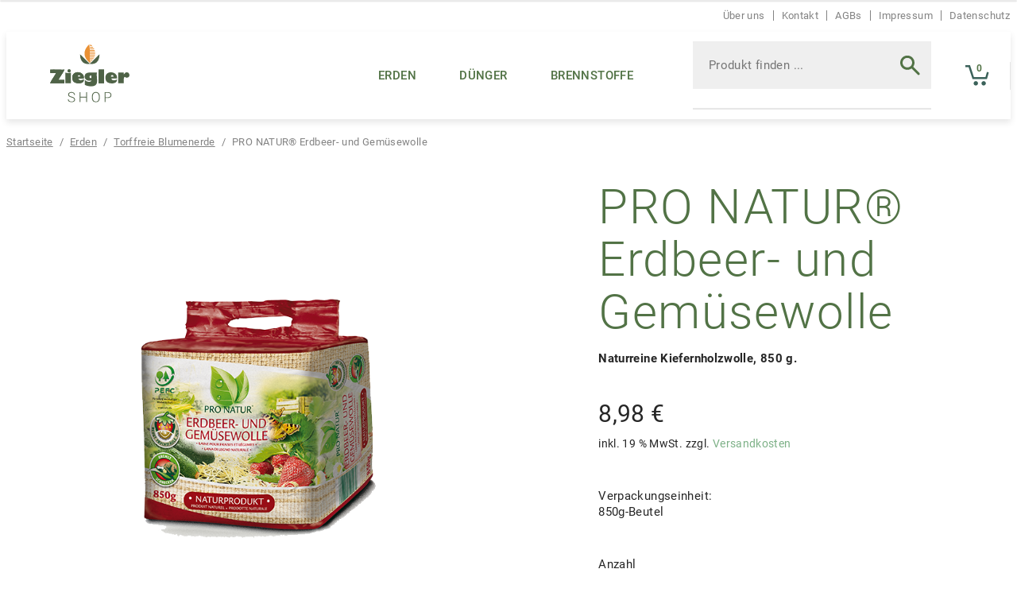

--- FILE ---
content_type: text/html; charset=UTF-8
request_url: https://www.ziegler.shop/produkt/pro-natur-erdbeer-und-gemuesewolle/
body_size: 38402
content:
<!DOCTYPE html>
<html lang="de">
<head>
    <meta charset="UTF-8">
    <meta name="viewport" content="width=device-width, initial-scale=1, maximum-scale=1.0, user-scalable=no">
    <link rel="pingback" href="https://www.ziegler.shop/xmlrpc.php">

    <!-- iconset -->
    <link rel="apple-touch-icon" sizes="57x57" href="https://www.ziegler.shop/wp-content/themes/zieglershop/img/ico/apple-icon-57x57.png">
    <link rel="apple-touch-icon" sizes="60x60" href="https://www.ziegler.shop/wp-content/themes/zieglershop/img/ico/apple-icon-60x60.png">
    <link rel="apple-touch-icon" sizes="72x72" href="https://www.ziegler.shop/wp-content/themes/zieglershop/img/ico/apple-icon-72x72.png">
    <link rel="apple-touch-icon" sizes="76x76" href="https://www.ziegler.shop/wp-content/themes/zieglershop/img/ico/apple-icon-76x76.png">
    <link rel="apple-touch-icon" sizes="114x114" href="https://www.ziegler.shop/wp-content/themes/zieglershop/img/ico/apple-icon-114x114.png">
    <link rel="apple-touch-icon" sizes="120x120" href="https://www.ziegler.shop/wp-content/themes/zieglershop/img/ico/apple-icon-120x120.png">
    <link rel="apple-touch-icon" sizes="144x144" href="https://www.ziegler.shop/wp-content/themes/zieglershop/img/ico/apple-icon-144x144.png">
    <link rel="apple-touch-icon" sizes="152x152" href="https://www.ziegler.shop/wp-content/themes/zieglershop/img/ico/apple-icon-152x152.png">
    <link rel="apple-touch-icon" sizes="180x180" href="https://www.ziegler.shop/wp-content/themes/zieglershop/img/ico/apple-icon-180x180.png">
    <link rel="icon" type="image/png" sizes="192x192" href="https://www.ziegler.shop/wp-content/themes/zieglershop/img/ico/android-icon-192x192.png">
    <link rel="icon" type="image/png" sizes="32x32" href="https://www.ziegler.shop/wp-content/themes/zieglershop/img/ico/favicon-32x32.png">
    <link rel="icon" type="image/png" sizes="96x96" href="https://www.ziegler.shop/wp-content/themes/zieglershop/img/ico/favicon-96x96.png">
    <link rel="icon" type="image/png" sizes="16x16" href="https://www.ziegler.shop/wp-content/themes/zieglershop/img/ico/favicon-16x16.png">
    <link rel="manifest" href="https://www.ziegler.shop/wp-content/themes/zieglershop/img/ico/manifest.json">
    <meta name="msapplication-TileColor" content="#ffffff">
    <meta name="msapplication-TileImage" content="https://www.ziegler.shop/wp-content/themes/zieglershop/img/ico/ms-icon-144x144.png">
    <meta name="theme-color" content="#ffffff">
    <!-- end:iconset -->

    <meta name='robots' content='index, follow, max-image-preview:large, max-snippet:-1, max-video-preview:-1' />

	<!-- This site is optimized with the Yoast SEO plugin v24.9 - https://yoast.com/wordpress/plugins/seo/ -->
	<title>PRO NATUR® Erdbeer- und Gemüsewolle online kaufen - ziegler.shop</title>
	<meta name="description" content="PRO NATUR® Erdbeer- und Gemüsewolle direkt vom Hersteller online kaufen und bequem nach Hause liefern lassen." />
	<link rel="canonical" href="https://www.ziegler.shop/produkt/pro-natur-erdbeer-und-gemuesewolle/" />
	<meta property="og:locale" content="de_DE" />
	<meta property="og:type" content="article" />
	<meta property="og:title" content="PRO NATUR® Erdbeer- und Gemüsewolle online kaufen - ziegler.shop" />
	<meta property="og:description" content="PRO NATUR® Erdbeer- und Gemüsewolle direkt vom Hersteller online kaufen und bequem nach Hause liefern lassen." />
	<meta property="og:url" content="https://www.ziegler.shop/produkt/pro-natur-erdbeer-und-gemuesewolle/" />
	<meta property="og:site_name" content="ziegler.shop" />
	<meta property="article:publisher" content="https://www.facebook.com/gregorzieglergmbh/" />
	<meta property="article:modified_time" content="2023-06-21T14:20:04+00:00" />
	<meta property="og:image" content="https://www.ziegler.shop/wp-content/uploads/2020/04/Pro-Natur-Erdbeerwolle.png" />
	<meta property="og:image:width" content="800" />
	<meta property="og:image:height" content="800" />
	<meta property="og:image:type" content="image/png" />
	<meta name="twitter:card" content="summary_large_image" />
	<script type="application/ld+json" class="yoast-schema-graph">{"@context":"https://schema.org","@graph":[{"@type":"WebPage","@id":"https://www.ziegler.shop/produkt/pro-natur-erdbeer-und-gemuesewolle/","url":"https://www.ziegler.shop/produkt/pro-natur-erdbeer-und-gemuesewolle/","name":"PRO NATUR® Erdbeer- und Gemüsewolle online kaufen - ziegler.shop","isPartOf":{"@id":"https://www.ziegler.shop/#website"},"primaryImageOfPage":{"@id":"https://www.ziegler.shop/produkt/pro-natur-erdbeer-und-gemuesewolle/#primaryimage"},"image":{"@id":"https://www.ziegler.shop/produkt/pro-natur-erdbeer-und-gemuesewolle/#primaryimage"},"thumbnailUrl":"https://www.ziegler.shop/wp-content/uploads/2020/04/Pro-Natur-Erdbeerwolle.png","datePublished":"2020-04-04T12:31:01+00:00","dateModified":"2023-06-21T14:20:04+00:00","description":"PRO NATUR® Erdbeer- und Gemüsewolle direkt vom Hersteller online kaufen und bequem nach Hause liefern lassen.","breadcrumb":{"@id":"https://www.ziegler.shop/produkt/pro-natur-erdbeer-und-gemuesewolle/#breadcrumb"},"inLanguage":"de","potentialAction":[{"@type":"ReadAction","target":["https://www.ziegler.shop/produkt/pro-natur-erdbeer-und-gemuesewolle/"]}]},{"@type":"ImageObject","inLanguage":"de","@id":"https://www.ziegler.shop/produkt/pro-natur-erdbeer-und-gemuesewolle/#primaryimage","url":"https://www.ziegler.shop/wp-content/uploads/2020/04/Pro-Natur-Erdbeerwolle.png","contentUrl":"https://www.ziegler.shop/wp-content/uploads/2020/04/Pro-Natur-Erdbeerwolle.png","width":800,"height":800},{"@type":"BreadcrumbList","@id":"https://www.ziegler.shop/produkt/pro-natur-erdbeer-und-gemuesewolle/#breadcrumb","itemListElement":[{"@type":"ListItem","position":1,"name":"Startseite","item":"https://www.ziegler.shop/"},{"@type":"ListItem","position":2,"name":"Produkte","item":"https://www.ziegler.shop/produkte/"},{"@type":"ListItem","position":3,"name":"PRO NATUR® Erdbeer- und Gemüsewolle"}]},{"@type":"WebSite","@id":"https://www.ziegler.shop/#website","url":"https://www.ziegler.shop/","name":"ziegler.shop","description":"Ihr Onlineshop für Blumenerde, Dünger und Brennstoffe direkt vom Hersteller","publisher":{"@id":"https://www.ziegler.shop/#organization"},"potentialAction":[{"@type":"SearchAction","target":{"@type":"EntryPoint","urlTemplate":"https://www.ziegler.shop/?s={search_term_string}"},"query-input":{"@type":"PropertyValueSpecification","valueRequired":true,"valueName":"search_term_string"}}],"inLanguage":"de"},{"@type":"Organization","@id":"https://www.ziegler.shop/#organization","name":"Erdenwerk Gregor Ziegler Onlineshop","url":"https://www.ziegler.shop/","logo":{"@type":"ImageObject","inLanguage":"de","@id":"https://www.ziegler.shop/#/schema/logo/image/","url":"https://www.ziegler.shop/wp-content/uploads/2020/10/ziegler.shop_logo.png","contentUrl":"https://www.ziegler.shop/wp-content/uploads/2020/10/ziegler.shop_logo.png","width":731,"height":537,"caption":"Erdenwerk Gregor Ziegler Onlineshop"},"image":{"@id":"https://www.ziegler.shop/#/schema/logo/image/"},"sameAs":["https://www.facebook.com/gregorzieglergmbh/","https://www.instagram.com/gregorzieglergmbh/","https://www.youtube.com/channel/UCTO7a0GrWwyyc-bMqdwuKlQ"]}]}</script>
	<!-- / Yoast SEO plugin. -->


<link rel="alternate" type="application/rss+xml" title="ziegler.shop &raquo; Feed" href="https://www.ziegler.shop/feed/" />
<link rel="alternate" type="application/rss+xml" title="ziegler.shop &raquo; Kommentar-Feed" href="https://www.ziegler.shop/comments/feed/" />
<link rel="alternate" title="oEmbed (JSON)" type="application/json+oembed" href="https://www.ziegler.shop/wp-json/oembed/1.0/embed?url=https%3A%2F%2Fwww.ziegler.shop%2Fprodukt%2Fpro-natur-erdbeer-und-gemuesewolle%2F" />
<link rel="alternate" title="oEmbed (XML)" type="text/xml+oembed" href="https://www.ziegler.shop/wp-json/oembed/1.0/embed?url=https%3A%2F%2Fwww.ziegler.shop%2Fprodukt%2Fpro-natur-erdbeer-und-gemuesewolle%2F&#038;format=xml" />
<style id='wp-img-auto-sizes-contain-inline-css'>
img:is([sizes=auto i],[sizes^="auto," i]){contain-intrinsic-size:3000px 1500px}
/*# sourceURL=wp-img-auto-sizes-contain-inline-css */
</style>
<style id='wp-emoji-styles-inline-css'>

	img.wp-smiley, img.emoji {
		display: inline !important;
		border: none !important;
		box-shadow: none !important;
		height: 1em !important;
		width: 1em !important;
		margin: 0 0.07em !important;
		vertical-align: -0.1em !important;
		background: none !important;
		padding: 0 !important;
	}
/*# sourceURL=wp-emoji-styles-inline-css */
</style>
<style id='wp-block-library-inline-css'>
:root{--wp-block-synced-color:#7a00df;--wp-block-synced-color--rgb:122,0,223;--wp-bound-block-color:var(--wp-block-synced-color);--wp-editor-canvas-background:#ddd;--wp-admin-theme-color:#007cba;--wp-admin-theme-color--rgb:0,124,186;--wp-admin-theme-color-darker-10:#006ba1;--wp-admin-theme-color-darker-10--rgb:0,107,160.5;--wp-admin-theme-color-darker-20:#005a87;--wp-admin-theme-color-darker-20--rgb:0,90,135;--wp-admin-border-width-focus:2px}@media (min-resolution:192dpi){:root{--wp-admin-border-width-focus:1.5px}}.wp-element-button{cursor:pointer}:root .has-very-light-gray-background-color{background-color:#eee}:root .has-very-dark-gray-background-color{background-color:#313131}:root .has-very-light-gray-color{color:#eee}:root .has-very-dark-gray-color{color:#313131}:root .has-vivid-green-cyan-to-vivid-cyan-blue-gradient-background{background:linear-gradient(135deg,#00d084,#0693e3)}:root .has-purple-crush-gradient-background{background:linear-gradient(135deg,#34e2e4,#4721fb 50%,#ab1dfe)}:root .has-hazy-dawn-gradient-background{background:linear-gradient(135deg,#faaca8,#dad0ec)}:root .has-subdued-olive-gradient-background{background:linear-gradient(135deg,#fafae1,#67a671)}:root .has-atomic-cream-gradient-background{background:linear-gradient(135deg,#fdd79a,#004a59)}:root .has-nightshade-gradient-background{background:linear-gradient(135deg,#330968,#31cdcf)}:root .has-midnight-gradient-background{background:linear-gradient(135deg,#020381,#2874fc)}:root{--wp--preset--font-size--normal:16px;--wp--preset--font-size--huge:42px}.has-regular-font-size{font-size:1em}.has-larger-font-size{font-size:2.625em}.has-normal-font-size{font-size:var(--wp--preset--font-size--normal)}.has-huge-font-size{font-size:var(--wp--preset--font-size--huge)}.has-text-align-center{text-align:center}.has-text-align-left{text-align:left}.has-text-align-right{text-align:right}.has-fit-text{white-space:nowrap!important}#end-resizable-editor-section{display:none}.aligncenter{clear:both}.items-justified-left{justify-content:flex-start}.items-justified-center{justify-content:center}.items-justified-right{justify-content:flex-end}.items-justified-space-between{justify-content:space-between}.screen-reader-text{border:0;clip-path:inset(50%);height:1px;margin:-1px;overflow:hidden;padding:0;position:absolute;width:1px;word-wrap:normal!important}.screen-reader-text:focus{background-color:#ddd;clip-path:none;color:#444;display:block;font-size:1em;height:auto;left:5px;line-height:normal;padding:15px 23px 14px;text-decoration:none;top:5px;width:auto;z-index:100000}html :where(.has-border-color){border-style:solid}html :where([style*=border-top-color]){border-top-style:solid}html :where([style*=border-right-color]){border-right-style:solid}html :where([style*=border-bottom-color]){border-bottom-style:solid}html :where([style*=border-left-color]){border-left-style:solid}html :where([style*=border-width]){border-style:solid}html :where([style*=border-top-width]){border-top-style:solid}html :where([style*=border-right-width]){border-right-style:solid}html :where([style*=border-bottom-width]){border-bottom-style:solid}html :where([style*=border-left-width]){border-left-style:solid}html :where(img[class*=wp-image-]){height:auto;max-width:100%}:where(figure){margin:0 0 1em}html :where(.is-position-sticky){--wp-admin--admin-bar--position-offset:var(--wp-admin--admin-bar--height,0px)}@media screen and (max-width:600px){html :where(.is-position-sticky){--wp-admin--admin-bar--position-offset:0px}}
/*wp_block_styles_on_demand_placeholder:69702e7fe99b7*/
/*# sourceURL=wp-block-library-inline-css */
</style>
<style id='classic-theme-styles-inline-css'>
/*! This file is auto-generated */
.wp-block-button__link{color:#fff;background-color:#32373c;border-radius:9999px;box-shadow:none;text-decoration:none;padding:calc(.667em + 2px) calc(1.333em + 2px);font-size:1.125em}.wp-block-file__button{background:#32373c;color:#fff;text-decoration:none}
/*# sourceURL=/wp-includes/css/classic-themes.min.css */
</style>
<link rel='stylesheet' id='storefront-gutenberg-blocks-css' href='https://www.ziegler.shop/wp-content/themes/storefront/assets/css/base/gutenberg-blocks.css?ver=4.6.1' media='all' />
<style id='storefront-gutenberg-blocks-inline-css'>

				.wp-block-button__link:not(.has-text-color) {
					color: #ffffff;
				}

				.wp-block-button__link:not(.has-text-color):hover,
				.wp-block-button__link:not(.has-text-color):focus,
				.wp-block-button__link:not(.has-text-color):active {
					color: #ffffff;
				}

				.wp-block-button__link:not(.has-background) {
					background-color: #7cb086;
				}

				.wp-block-button__link:not(.has-background):hover,
				.wp-block-button__link:not(.has-background):focus,
				.wp-block-button__link:not(.has-background):active {
					border-color: #63976d;
					background-color: #63976d;
				}

				.wc-block-grid__products .wc-block-grid__product .wp-block-button__link {
					background-color: #7cb086;
					border-color: #7cb086;
					color: #ffffff;
				}

				.wp-block-quote footer,
				.wp-block-quote cite,
				.wp-block-quote__citation {
					color: #262626;
				}

				.wp-block-pullquote cite,
				.wp-block-pullquote footer,
				.wp-block-pullquote__citation {
					color: #262626;
				}

				.wp-block-image figcaption {
					color: #262626;
				}

				.wp-block-separator.is-style-dots::before {
					color: #527346;
				}

				.wp-block-file a.wp-block-file__button {
					color: #ffffff;
					background-color: #7cb086;
					border-color: #7cb086;
				}

				.wp-block-file a.wp-block-file__button:hover,
				.wp-block-file a.wp-block-file__button:focus,
				.wp-block-file a.wp-block-file__button:active {
					color: #ffffff;
					background-color: #63976d;
				}

				.wp-block-code,
				.wp-block-preformatted pre {
					color: #262626;
				}

				.wp-block-table:not( .has-background ):not( .is-style-stripes ) tbody tr:nth-child(2n) td {
					background-color: #fdfdfd;
				}

				.wp-block-cover .wp-block-cover__inner-container h1:not(.has-text-color),
				.wp-block-cover .wp-block-cover__inner-container h2:not(.has-text-color),
				.wp-block-cover .wp-block-cover__inner-container h3:not(.has-text-color),
				.wp-block-cover .wp-block-cover__inner-container h4:not(.has-text-color),
				.wp-block-cover .wp-block-cover__inner-container h5:not(.has-text-color),
				.wp-block-cover .wp-block-cover__inner-container h6:not(.has-text-color) {
					color: #262626;
				}

				.wc-block-components-price-slider__range-input-progress,
				.rtl .wc-block-components-price-slider__range-input-progress {
					--range-color: #5b8b64;
				}

				/* Target only IE11 */
				@media all and (-ms-high-contrast: none), (-ms-high-contrast: active) {
					.wc-block-components-price-slider__range-input-progress {
						background: #5b8b64;
					}
				}

				.wc-block-components-button:not(.is-link) {
					background-color: #5b8b64;
					color: #ffffff;
				}

				.wc-block-components-button:not(.is-link):hover,
				.wc-block-components-button:not(.is-link):focus,
				.wc-block-components-button:not(.is-link):active {
					background-color: #42724b;
					color: #ffffff;
				}

				.wc-block-components-button:not(.is-link):disabled {
					background-color: #5b8b64;
					color: #ffffff;
				}

				.wc-block-cart__submit-container {
					background-color: #ffffff;
				}

				.wc-block-cart__submit-container::before {
					color: rgba(220,220,220,0.5);
				}

				.wc-block-components-order-summary-item__quantity {
					background-color: #ffffff;
					border-color: #262626;
					box-shadow: 0 0 0 2px #ffffff;
					color: #262626;
				}
			
/*# sourceURL=storefront-gutenberg-blocks-inline-css */
</style>
<link rel='stylesheet' id='photoswipe-css' href='https://www.ziegler.shop/wp-content/plugins/woocommerce/assets/css/photoswipe/photoswipe.min.css?ver=9.7.1' media='all' />
<link rel='stylesheet' id='photoswipe-default-skin-css' href='https://www.ziegler.shop/wp-content/plugins/woocommerce/assets/css/photoswipe/default-skin/default-skin.min.css?ver=9.7.1' media='all' />
<style id='woocommerce-inline-inline-css'>
.woocommerce form .form-row .required { visibility: visible; }
/*# sourceURL=woocommerce-inline-inline-css */
</style>
<link rel='stylesheet' id='gateway-css' href='https://www.ziegler.shop/wp-content/plugins/woocommerce-paypal-payments/modules/ppcp-button/assets/css/gateway.css?ver=3.0.3' media='all' />
<link rel='stylesheet' id='wps-storefront-css' href='https://www.ziegler.shop/wp-content/plugins/woocommerce-product-search/css/storefront.min.css?ver=6.4.0' media='all' />
<link rel='stylesheet' id='brands-styles-css' href='https://www.ziegler.shop/wp-content/plugins/woocommerce/assets/css/brands.css?ver=9.7.1' media='all' />
<link rel='stylesheet' id='storefront-style-css' href='https://www.ziegler.shop/wp-content/themes/storefront/style.css?ver=4.6.1' media='all' />
<style id='storefront-style-inline-css'>

			.main-navigation ul li a,
			.site-title a,
			ul.menu li a,
			.site-branding h1 a,
			button.menu-toggle,
			button.menu-toggle:hover,
			.handheld-navigation .dropdown-toggle {
				color: #527346;
			}

			button.menu-toggle,
			button.menu-toggle:hover {
				border-color: #527346;
			}

			.main-navigation ul li a:hover,
			.main-navigation ul li:hover > a,
			.site-title a:hover,
			.site-header ul.menu li.current-menu-item > a {
				color: #93b487;
			}

			table:not( .has-background ) th {
				background-color: #f8f8f8;
			}

			table:not( .has-background ) tbody td {
				background-color: #fdfdfd;
			}

			table:not( .has-background ) tbody tr:nth-child(2n) td,
			fieldset,
			fieldset legend {
				background-color: #fbfbfb;
			}

			.site-header,
			.secondary-navigation ul ul,
			.main-navigation ul.menu > li.menu-item-has-children:after,
			.secondary-navigation ul.menu ul,
			.storefront-handheld-footer-bar,
			.storefront-handheld-footer-bar ul li > a,
			.storefront-handheld-footer-bar ul li.search .site-search,
			button.menu-toggle,
			button.menu-toggle:hover {
				background-color: #ffffff;
			}

			p.site-description,
			.site-header,
			.storefront-handheld-footer-bar {
				color: #527346;
			}

			button.menu-toggle:after,
			button.menu-toggle:before,
			button.menu-toggle span:before {
				background-color: #527346;
			}

			h1, h2, h3, h4, h5, h6, .wc-block-grid__product-title {
				color: #527346;
			}

			.widget h1 {
				border-bottom-color: #527346;
			}

			body,
			.secondary-navigation a {
				color: #262626;
			}

			.widget-area .widget a,
			.hentry .entry-header .posted-on a,
			.hentry .entry-header .post-author a,
			.hentry .entry-header .post-comments a,
			.hentry .entry-header .byline a {
				color: #2b2b2b;
			}

			a {
				color: #5b8b64;
			}

			a:focus,
			button:focus,
			.button.alt:focus,
			input:focus,
			textarea:focus,
			input[type="button"]:focus,
			input[type="reset"]:focus,
			input[type="submit"]:focus,
			input[type="email"]:focus,
			input[type="tel"]:focus,
			input[type="url"]:focus,
			input[type="password"]:focus,
			input[type="search"]:focus {
				outline-color: #5b8b64;
			}

			button, input[type="button"], input[type="reset"], input[type="submit"], .button, .widget a.button {
				background-color: #7cb086;
				border-color: #7cb086;
				color: #ffffff;
			}

			button:hover, input[type="button"]:hover, input[type="reset"]:hover, input[type="submit"]:hover, .button:hover, .widget a.button:hover {
				background-color: #63976d;
				border-color: #63976d;
				color: #ffffff;
			}

			button.alt, input[type="button"].alt, input[type="reset"].alt, input[type="submit"].alt, .button.alt, .widget-area .widget a.button.alt {
				background-color: #5b8b64;
				border-color: #5b8b64;
				color: #ffffff;
			}

			button.alt:hover, input[type="button"].alt:hover, input[type="reset"].alt:hover, input[type="submit"].alt:hover, .button.alt:hover, .widget-area .widget a.button.alt:hover {
				background-color: #42724b;
				border-color: #42724b;
				color: #ffffff;
			}

			.pagination .page-numbers li .page-numbers.current {
				background-color: #e6e6e6;
				color: #1c1c1c;
			}

			#comments .comment-list .comment-content .comment-text {
				background-color: #f8f8f8;
			}

			.site-footer {
				background-color: #f0f0f0;
				color: #6d6d6d;
			}

			.site-footer a:not(.button):not(.components-button) {
				color: #333333;
			}

			.site-footer .storefront-handheld-footer-bar a:not(.button):not(.components-button) {
				color: #527346;
			}

			.site-footer h1, .site-footer h2, .site-footer h3, .site-footer h4, .site-footer h5, .site-footer h6, .site-footer .widget .widget-title, .site-footer .widget .widgettitle {
				color: #333333;
			}

			.page-template-template-homepage.has-post-thumbnail .type-page.has-post-thumbnail .entry-title {
				color: #262626;
			}

			.page-template-template-homepage.has-post-thumbnail .type-page.has-post-thumbnail .entry-content {
				color: #262626;
			}

			@media screen and ( min-width: 768px ) {
				.secondary-navigation ul.menu a:hover {
					color: #6b8c5f;
				}

				.secondary-navigation ul.menu a {
					color: #527346;
				}

				.main-navigation ul.menu ul.sub-menu,
				.main-navigation ul.nav-menu ul.children {
					background-color: #f0f0f0;
				}

				.site-header {
					border-bottom-color: #f0f0f0;
				}
			}
/*# sourceURL=storefront-style-inline-css */
</style>
<link rel='stylesheet' id='storefront-icons-css' href='https://www.ziegler.shop/wp-content/themes/storefront/assets/css/base/icons.css?ver=4.6.1' media='all' />
<link rel='stylesheet' id='flexible-shipping-free-shipping-css' href='https://www.ziegler.shop/wp-content/plugins/flexible-shipping/assets/dist/css/free-shipping.css?ver=6.0.0.2' media='all' />
<style id='akismet-widget-style-inline-css'>

			.a-stats {
				--akismet-color-mid-green: #357b49;
				--akismet-color-white: #fff;
				--akismet-color-light-grey: #f6f7f7;

				max-width: 350px;
				width: auto;
			}

			.a-stats * {
				all: unset;
				box-sizing: border-box;
			}

			.a-stats strong {
				font-weight: 600;
			}

			.a-stats a.a-stats__link,
			.a-stats a.a-stats__link:visited,
			.a-stats a.a-stats__link:active {
				background: var(--akismet-color-mid-green);
				border: none;
				box-shadow: none;
				border-radius: 8px;
				color: var(--akismet-color-white);
				cursor: pointer;
				display: block;
				font-family: -apple-system, BlinkMacSystemFont, 'Segoe UI', 'Roboto', 'Oxygen-Sans', 'Ubuntu', 'Cantarell', 'Helvetica Neue', sans-serif;
				font-weight: 500;
				padding: 12px;
				text-align: center;
				text-decoration: none;
				transition: all 0.2s ease;
			}

			/* Extra specificity to deal with TwentyTwentyOne focus style */
			.widget .a-stats a.a-stats__link:focus {
				background: var(--akismet-color-mid-green);
				color: var(--akismet-color-white);
				text-decoration: none;
			}

			.a-stats a.a-stats__link:hover {
				filter: brightness(110%);
				box-shadow: 0 4px 12px rgba(0, 0, 0, 0.06), 0 0 2px rgba(0, 0, 0, 0.16);
			}

			.a-stats .count {
				color: var(--akismet-color-white);
				display: block;
				font-size: 1.5em;
				line-height: 1.4;
				padding: 0 13px;
				white-space: nowrap;
			}
		
/*# sourceURL=akismet-widget-style-inline-css */
</style>
<link rel='stylesheet' id='borlabs-cookie-custom-css' href='https://www.ziegler.shop/wp-content/cache/borlabs-cookie/1/borlabs-cookie-1-de.css?ver=3.3.7-117' media='all' />
<link rel='stylesheet' id='woocommerce-gzd-layout-css' href='https://www.ziegler.shop/wp-content/plugins/woocommerce-germanized/build/static/layout-styles.css?ver=3.19.9' media='all' />
<style id='woocommerce-gzd-layout-inline-css'>
.woocommerce-checkout .shop_table th { background-color: #e5e5e5; } .woocommerce-checkout .shop_table td { background-color: #ffffff; }
.woocommerce-checkout .shop_table { background-color: #ffffff; } .product p.deposit-packaging-type { font-size: 1.25em !important; } p.woocommerce-shipping-destination { display: none; }
                .wc-gzd-nutri-score-value-a {
                    background: url(https://www.ziegler.shop/wp-content/plugins/woocommerce-germanized/assets/images/nutri-score-a.svg) no-repeat;
                }
                .wc-gzd-nutri-score-value-b {
                    background: url(https://www.ziegler.shop/wp-content/plugins/woocommerce-germanized/assets/images/nutri-score-b.svg) no-repeat;
                }
                .wc-gzd-nutri-score-value-c {
                    background: url(https://www.ziegler.shop/wp-content/plugins/woocommerce-germanized/assets/images/nutri-score-c.svg) no-repeat;
                }
                .wc-gzd-nutri-score-value-d {
                    background: url(https://www.ziegler.shop/wp-content/plugins/woocommerce-germanized/assets/images/nutri-score-d.svg) no-repeat;
                }
                .wc-gzd-nutri-score-value-e {
                    background: url(https://www.ziegler.shop/wp-content/plugins/woocommerce-germanized/assets/images/nutri-score-e.svg) no-repeat;
                }
            
/*# sourceURL=woocommerce-gzd-layout-inline-css */
</style>
<link rel='stylesheet' id='storefront-woocommerce-style-css' href='https://www.ziegler.shop/wp-content/themes/storefront/assets/css/woocommerce/woocommerce.css?ver=4.6.1' media='all' />
<style id='storefront-woocommerce-style-inline-css'>
@font-face {
				font-family: star;
				src: url(https://www.ziegler.shop/wp-content/plugins/woocommerce/assets/fonts/star.eot);
				src:
					url(https://www.ziegler.shop/wp-content/plugins/woocommerce/assets/fonts/star.eot?#iefix) format("embedded-opentype"),
					url(https://www.ziegler.shop/wp-content/plugins/woocommerce/assets/fonts/star.woff) format("woff"),
					url(https://www.ziegler.shop/wp-content/plugins/woocommerce/assets/fonts/star.ttf) format("truetype"),
					url(https://www.ziegler.shop/wp-content/plugins/woocommerce/assets/fonts/star.svg#star) format("svg");
				font-weight: 400;
				font-style: normal;
			}
			@font-face {
				font-family: WooCommerce;
				src: url(https://www.ziegler.shop/wp-content/plugins/woocommerce/assets/fonts/WooCommerce.eot);
				src:
					url(https://www.ziegler.shop/wp-content/plugins/woocommerce/assets/fonts/WooCommerce.eot?#iefix) format("embedded-opentype"),
					url(https://www.ziegler.shop/wp-content/plugins/woocommerce/assets/fonts/WooCommerce.woff) format("woff"),
					url(https://www.ziegler.shop/wp-content/plugins/woocommerce/assets/fonts/WooCommerce.ttf) format("truetype"),
					url(https://www.ziegler.shop/wp-content/plugins/woocommerce/assets/fonts/WooCommerce.svg#WooCommerce) format("svg");
				font-weight: 400;
				font-style: normal;
			}

			a.cart-contents,
			.site-header-cart .widget_shopping_cart a {
				color: #527346;
			}

			a.cart-contents:hover,
			.site-header-cart .widget_shopping_cart a:hover,
			.site-header-cart:hover > li > a {
				color: #93b487;
			}

			table.cart td.product-remove,
			table.cart td.actions {
				border-top-color: #ffffff;
			}

			.storefront-handheld-footer-bar ul li.cart .count {
				background-color: #527346;
				color: #ffffff;
				border-color: #ffffff;
			}

			.woocommerce-tabs ul.tabs li.active a,
			ul.products li.product .price,
			.onsale,
			.wc-block-grid__product-onsale,
			.widget_search form:before,
			.widget_product_search form:before {
				color: #262626;
			}

			.woocommerce-breadcrumb a,
			a.woocommerce-review-link,
			.product_meta a {
				color: #2b2b2b;
			}

			.wc-block-grid__product-onsale,
			.onsale {
				border-color: #262626;
			}

			.star-rating span:before,
			.quantity .plus, .quantity .minus,
			p.stars a:hover:after,
			p.stars a:after,
			.star-rating span:before,
			#payment .payment_methods li input[type=radio]:first-child:checked+label:before {
				color: #5b8b64;
			}

			.widget_price_filter .ui-slider .ui-slider-range,
			.widget_price_filter .ui-slider .ui-slider-handle {
				background-color: #5b8b64;
			}

			.order_details {
				background-color: #f8f8f8;
			}

			.order_details > li {
				border-bottom: 1px dotted #e3e3e3;
			}

			.order_details:before,
			.order_details:after {
				background: -webkit-linear-gradient(transparent 0,transparent 0),-webkit-linear-gradient(135deg,#f8f8f8 33.33%,transparent 33.33%),-webkit-linear-gradient(45deg,#f8f8f8 33.33%,transparent 33.33%)
			}

			#order_review {
				background-color: #ffffff;
			}

			#payment .payment_methods > li .payment_box,
			#payment .place-order {
				background-color: #fafafa;
			}

			#payment .payment_methods > li:not(.woocommerce-notice) {
				background-color: #f5f5f5;
			}

			#payment .payment_methods > li:not(.woocommerce-notice):hover {
				background-color: #f0f0f0;
			}

			.woocommerce-pagination .page-numbers li .page-numbers.current {
				background-color: #e6e6e6;
				color: #1c1c1c;
			}

			.wc-block-grid__product-onsale,
			.onsale,
			.woocommerce-pagination .page-numbers li .page-numbers:not(.current) {
				color: #262626;
			}

			p.stars a:before,
			p.stars a:hover~a:before,
			p.stars.selected a.active~a:before {
				color: #262626;
			}

			p.stars.selected a.active:before,
			p.stars:hover a:before,
			p.stars.selected a:not(.active):before,
			p.stars.selected a.active:before {
				color: #5b8b64;
			}

			.single-product div.product .woocommerce-product-gallery .woocommerce-product-gallery__trigger {
				background-color: #7cb086;
				color: #ffffff;
			}

			.single-product div.product .woocommerce-product-gallery .woocommerce-product-gallery__trigger:hover {
				background-color: #63976d;
				border-color: #63976d;
				color: #ffffff;
			}

			.button.added_to_cart:focus,
			.button.wc-forward:focus {
				outline-color: #5b8b64;
			}

			.added_to_cart,
			.site-header-cart .widget_shopping_cart a.button,
			.wc-block-grid__products .wc-block-grid__product .wp-block-button__link {
				background-color: #7cb086;
				border-color: #7cb086;
				color: #ffffff;
			}

			.added_to_cart:hover,
			.site-header-cart .widget_shopping_cart a.button:hover,
			.wc-block-grid__products .wc-block-grid__product .wp-block-button__link:hover {
				background-color: #63976d;
				border-color: #63976d;
				color: #ffffff;
			}

			.added_to_cart.alt, .added_to_cart, .widget a.button.checkout {
				background-color: #5b8b64;
				border-color: #5b8b64;
				color: #ffffff;
			}

			.added_to_cart.alt:hover, .added_to_cart:hover, .widget a.button.checkout:hover {
				background-color: #42724b;
				border-color: #42724b;
				color: #ffffff;
			}

			.button.loading {
				color: #7cb086;
			}

			.button.loading:hover {
				background-color: #7cb086;
			}

			.button.loading:after {
				color: #ffffff;
			}

			@media screen and ( min-width: 768px ) {
				.site-header-cart .widget_shopping_cart,
				.site-header .product_list_widget li .quantity {
					color: #527346;
				}

				.site-header-cart .widget_shopping_cart .buttons,
				.site-header-cart .widget_shopping_cart .total {
					background-color: #f5f5f5;
				}

				.site-header-cart .widget_shopping_cart {
					background-color: #f0f0f0;
				}
			}
				.storefront-product-pagination a {
					color: #262626;
					background-color: #ffffff;
				}
				.storefront-sticky-add-to-cart {
					color: #262626;
					background-color: #ffffff;
				}

				.storefront-sticky-add-to-cart a:not(.button) {
					color: #527346;
				}
/*# sourceURL=storefront-woocommerce-style-inline-css */
</style>
<link rel='stylesheet' id='storefront-child-style-css' href='https://www.ziegler.shop/wp-content/themes/zieglershop/style.css?ver=2.0.0' media='all' />
<link rel='stylesheet' id='storefront-woocommerce-brands-style-css' href='https://www.ziegler.shop/wp-content/themes/storefront/assets/css/woocommerce/extensions/brands.css?ver=4.6.1' media='all' />
<link rel='stylesheet' id='wc-gzdp-theme-storefront-css' href='https://www.ziegler.shop/wp-content/plugins/woocommerce-germanized-pro/build/static/wc-gzdp-theme-storefront-styles.css?ver=4.2.4' media='all' />
<script src="https://www.ziegler.shop/wp-includes/js/jquery/jquery.min.js?ver=3.7.1" id="jquery-core-js"></script>
<script src="https://www.ziegler.shop/wp-includes/js/jquery/jquery-migrate.min.js?ver=3.4.1" id="jquery-migrate-js"></script>
<script src="https://www.ziegler.shop/wp-content/plugins/woocommerce/assets/js/jquery-blockui/jquery.blockUI.min.js?ver=2.7.0-wc.9.7.1" id="jquery-blockui-js" defer data-wp-strategy="defer"></script>
<script id="wc-add-to-cart-js-extra">
var wc_add_to_cart_params = {"ajax_url":"/wp-admin/admin-ajax.php","wc_ajax_url":"/?wc-ajax=%%endpoint%%","i18n_view_cart":"Warenkorb anzeigen","cart_url":"https://www.ziegler.shop/warenkorb/","is_cart":"","cart_redirect_after_add":"no"};
//# sourceURL=wc-add-to-cart-js-extra
</script>
<script src="https://www.ziegler.shop/wp-content/plugins/woocommerce/assets/js/frontend/add-to-cart.min.js?ver=9.7.1" id="wc-add-to-cart-js" defer data-wp-strategy="defer"></script>
<script src="https://www.ziegler.shop/wp-content/plugins/woocommerce/assets/js/flexslider/jquery.flexslider.min.js?ver=2.7.2-wc.9.7.1" id="flexslider-js" defer data-wp-strategy="defer"></script>
<script src="https://www.ziegler.shop/wp-content/plugins/woocommerce/assets/js/photoswipe/photoswipe.min.js?ver=4.1.1-wc.9.7.1" id="photoswipe-js" defer data-wp-strategy="defer"></script>
<script src="https://www.ziegler.shop/wp-content/plugins/woocommerce/assets/js/photoswipe/photoswipe-ui-default.min.js?ver=4.1.1-wc.9.7.1" id="photoswipe-ui-default-js" defer data-wp-strategy="defer"></script>
<script id="wc-single-product-js-extra">
var wc_single_product_params = {"i18n_required_rating_text":"Bitte w\u00e4hlen Sie eine Bewertung","i18n_rating_options":["1 von 5\u00a0Sternen","2 von 5\u00a0Sternen","3 von 5\u00a0Sternen","4 von 5\u00a0Sternen","5 von 5\u00a0Sternen"],"i18n_product_gallery_trigger_text":"Bildergalerie im Vollbildmodus anzeigen","review_rating_required":"yes","flexslider":{"rtl":false,"animation":"slide","smoothHeight":true,"directionNav":false,"controlNav":"thumbnails","slideshow":false,"animationSpeed":500,"animationLoop":false,"allowOneSlide":false},"zoom_enabled":"","zoom_options":[],"photoswipe_enabled":"1","photoswipe_options":{"shareEl":false,"closeOnScroll":false,"history":false,"hideAnimationDuration":0,"showAnimationDuration":0},"flexslider_enabled":"1"};
//# sourceURL=wc-single-product-js-extra
</script>
<script src="https://www.ziegler.shop/wp-content/plugins/woocommerce/assets/js/frontend/single-product.min.js?ver=9.7.1" id="wc-single-product-js" defer data-wp-strategy="defer"></script>
<script src="https://www.ziegler.shop/wp-content/plugins/woocommerce/assets/js/js-cookie/js.cookie.min.js?ver=2.1.4-wc.9.7.1" id="js-cookie-js" defer data-wp-strategy="defer"></script>
<script id="woocommerce-js-extra">
var woocommerce_params = {"ajax_url":"/wp-admin/admin-ajax.php","wc_ajax_url":"/?wc-ajax=%%endpoint%%","i18n_password_show":"Passwort anzeigen","i18n_password_hide":"Passwort verbergen"};
//# sourceURL=woocommerce-js-extra
</script>
<script src="https://www.ziegler.shop/wp-content/plugins/woocommerce/assets/js/frontend/woocommerce.min.js?ver=9.7.1" id="woocommerce-js" defer data-wp-strategy="defer"></script>
<script id="wc-cart-fragments-js-extra">
var wc_cart_fragments_params = {"ajax_url":"/wp-admin/admin-ajax.php","wc_ajax_url":"/?wc-ajax=%%endpoint%%","cart_hash_key":"wc_cart_hash_620ee03c9308b355e07ad86ef34831ba","fragment_name":"wc_fragments_620ee03c9308b355e07ad86ef34831ba","request_timeout":"5000"};
//# sourceURL=wc-cart-fragments-js-extra
</script>
<script src="https://www.ziegler.shop/wp-content/plugins/woocommerce/assets/js/frontend/cart-fragments.min.js?ver=9.7.1" id="wc-cart-fragments-js" defer data-wp-strategy="defer"></script>
<script data-no-optimize="1" data-no-minify="1" data-cfasync="false" src="https://www.ziegler.shop/wp-content/cache/borlabs-cookie/1/borlabs-cookie-config-de.json.js?ver=3.3.7-132" id="borlabs-cookie-config-js"></script>
<script id="wc-gzd-unit-price-observer-queue-js-extra">
var wc_gzd_unit_price_observer_queue_params = {"ajax_url":"/wp-admin/admin-ajax.php","wc_ajax_url":"/?wc-ajax=%%endpoint%%","refresh_unit_price_nonce":"1ecad78e38"};
//# sourceURL=wc-gzd-unit-price-observer-queue-js-extra
</script>
<script src="https://www.ziegler.shop/wp-content/plugins/woocommerce-germanized/build/static/unit-price-observer-queue.js?ver=3.19.9" id="wc-gzd-unit-price-observer-queue-js" defer data-wp-strategy="defer"></script>
<script src="https://www.ziegler.shop/wp-content/plugins/woocommerce/assets/js/accounting/accounting.min.js?ver=0.4.2" id="accounting-js"></script>
<script id="wc-gzd-unit-price-observer-js-extra">
var wc_gzd_unit_price_observer_params = {"wrapper":".product","price_selector":{"p.price":{"is_total_price":false,"is_primary_selector":true,"quantity_selector":""}},"replace_price":"1","product_id":"31","price_decimal_sep":",","price_thousand_sep":".","qty_selector":"input.quantity, input.qty","refresh_on_load":""};
//# sourceURL=wc-gzd-unit-price-observer-js-extra
</script>
<script src="https://www.ziegler.shop/wp-content/plugins/woocommerce-germanized/build/static/unit-price-observer.js?ver=3.19.9" id="wc-gzd-unit-price-observer-js" defer data-wp-strategy="defer"></script>
<script data-borlabs-cookie-script-blocker-ignore>
	window.fbqCallHistoryArguments = [];
	if (typeof fbq === 'undefined') {
		window.fbq = function() {
			window.fbqCallHistoryArguments.push(arguments);
		}
	}
</script><link rel="https://api.w.org/" href="https://www.ziegler.shop/wp-json/" /><link rel="alternate" title="JSON" type="application/json" href="https://www.ziegler.shop/wp-json/wp/v2/product/31" /><link rel="EditURI" type="application/rsd+xml" title="RSD" href="https://www.ziegler.shop/xmlrpc.php?rsd" />
<meta name="generator" content="WordPress 6.9" />
<meta name="generator" content="WooCommerce 9.7.1" />
<link rel='shortlink' href='https://www.ziegler.shop/?p=31' />

<!-- This website runs the Product Feed PRO for WooCommerce by AdTribes.io plugin - version 13.4.3 -->
	<noscript><style>.woocommerce-product-gallery{ opacity: 1 !important; }</style></noscript>
	<script data-no-optimize="1" data-no-minify="1" data-cfasync="false" data-borlabs-cookie-script-blocker-ignore>
    (function () {
        if ('0' === '1' && '1' === '1') {
            window['gtag_enable_tcf_support'] = true;
        }
        window.dataLayer = window.dataLayer || [];
        if (typeof window.gtag !== 'function') {
            window.gtag = function () {
                window.dataLayer.push(arguments);
            };
        }
        gtag('set', 'developer_id.dYjRjMm', true);
        if ('1' === '1') {
            let getCookieValue = function (name) {
                return document.cookie.match('(^|;)\\s*' + name + '\\s*=\\s*([^;]+)')?.pop() || '';
            };
            const gtmRegionsData = '{{ google-tag-manager-cm-regional-defaults }}';
            let gtmRegions = [];
            if (gtmRegionsData !== '\{\{ google-tag-manager-cm-regional-defaults \}\}') {
                gtmRegions = JSON.parse(gtmRegionsData);
            }
            let defaultRegion = null;
            for (let gtmRegionIndex in gtmRegions) {
                let gtmRegion = gtmRegions[gtmRegionIndex];
                if (gtmRegion['google-tag-manager-cm-region'] === '') {
                    defaultRegion = gtmRegion;
                } else {
                    gtag('consent', 'default', {
                        'ad_storage': gtmRegion['google-tag-manager-cm-default-ad-storage'],
                        'ad_user_data': gtmRegion['google-tag-manager-cm-default-ad-user-data'],
                        'ad_personalization': gtmRegion['google-tag-manager-cm-default-ad-personalization'],
                        'analytics_storage': gtmRegion['google-tag-manager-cm-default-analytics-storage'],
                        'functionality_storage': gtmRegion['google-tag-manager-cm-default-functionality-storage'],
                        'personalization_storage': gtmRegion['google-tag-manager-cm-default-personalization-storage'],
                        'security_storage': gtmRegion['google-tag-manager-cm-default-security-storage'],
                        'region': gtmRegion['google-tag-manager-cm-region'].toUpperCase().split(','),
						'wait_for_update': 500,
                    });
                }
            }
            let cookieValue = getCookieValue('borlabs-cookie-gcs');
            let consentsFromCookie = {};
            if (cookieValue !== '') {
                consentsFromCookie = JSON.parse(decodeURIComponent(cookieValue));
            }
            let defaultValues = {
                'ad_storage': defaultRegion === null ? 'denied' : defaultRegion['google-tag-manager-cm-default-ad-storage'],
                'ad_user_data': defaultRegion === null ? 'denied' : defaultRegion['google-tag-manager-cm-default-ad-user-data'],
                'ad_personalization': defaultRegion === null ? 'denied' : defaultRegion['google-tag-manager-cm-default-ad-personalization'],
                'analytics_storage': defaultRegion === null ? 'denied' : defaultRegion['google-tag-manager-cm-default-analytics-storage'],
                'functionality_storage': defaultRegion === null ? 'denied' : defaultRegion['google-tag-manager-cm-default-functionality-storage'],
                'personalization_storage': defaultRegion === null ? 'denied' : defaultRegion['google-tag-manager-cm-default-personalization-storage'],
                'security_storage': defaultRegion === null ? 'denied' : defaultRegion['google-tag-manager-cm-default-security-storage'],
                'wait_for_update': 500,
            };
            gtag('consent', 'default', {...defaultValues, ...consentsFromCookie});
            gtag('set', 'ads_data_redaction', true);
        }

        if ('1' === '1') {
            let url = new URL(window.location.href);

            if ((url.searchParams.has('gtm_debug') && url.searchParams.get('gtm_debug') !== '') || document.cookie.indexOf('__TAG_ASSISTANT=') !== -1 || document.documentElement.hasAttribute('data-tag-assistant-present')) {
                /* GTM block start */
                (function(w,d,s,l,i){w[l]=w[l]||[];w[l].push({'gtm.start':
                        new Date().getTime(),event:'gtm.js'});var f=d.getElementsByTagName(s)[0],
                    j=d.createElement(s),dl=l!='dataLayer'?'&l='+l:'';j.async=true;j.src=
                    'https://www.googletagmanager.com/gtm.js?id='+i+dl;f.parentNode.insertBefore(j,f);
                })(window,document,'script','dataLayer','GTM-MCDRSBM');
                /* GTM block end */
            } else {
                /* GTM block start */
                (function(w,d,s,l,i){w[l]=w[l]||[];w[l].push({'gtm.start':
                        new Date().getTime(),event:'gtm.js'});var f=d.getElementsByTagName(s)[0],
                    j=d.createElement(s),dl=l!='dataLayer'?'&l='+l:'';j.async=true;j.src=
                    'https://www.ziegler.shop/wp-content/uploads/borlabs-cookie/' + i + '.js?ver=qz3t6tn2';f.parentNode.insertBefore(j,f);
                })(window,document,'script','dataLayer','GTM-MCDRSBM');
                /* GTM block end */
            }
        }


        let borlabsCookieConsentChangeHandler = function () {
            window.dataLayer = window.dataLayer || [];
            if (typeof window.gtag !== 'function') {
                window.gtag = function() {
                    window.dataLayer.push(arguments);
                };
            }

            let consents = BorlabsCookie.Cookie.getPluginCookie().consents;

            if ('1' === '1') {
                let gtmConsents = {};
                let customConsents = {};

				let services = BorlabsCookie.Services._services;

				for (let service in services) {
					if (service !== 'borlabs-cookie') {
						customConsents['borlabs_cookie_' + service.replaceAll('-', '_')] = BorlabsCookie.Consents.hasConsent(service) ? 'granted' : 'denied';
					}
				}

                if ('0' === '1') {
                    gtmConsents = {
                        'analytics_storage': BorlabsCookie.Consents.hasConsentForServiceGroup('statistics') === true ? 'granted' : 'denied',
                        'functionality_storage': BorlabsCookie.Consents.hasConsentForServiceGroup('statistics') === true ? 'granted' : 'denied',
                        'personalization_storage': BorlabsCookie.Consents.hasConsentForServiceGroup('marketing') === true ? 'granted' : 'denied',
                        'security_storage': BorlabsCookie.Consents.hasConsentForServiceGroup('statistics') === true ? 'granted' : 'denied',
                    };
                } else {
                    gtmConsents = {
                        'ad_storage': BorlabsCookie.Consents.hasConsentForServiceGroup('marketing') === true ? 'granted' : 'denied',
                        'ad_user_data': BorlabsCookie.Consents.hasConsentForServiceGroup('marketing') === true ? 'granted' : 'denied',
                        'ad_personalization': BorlabsCookie.Consents.hasConsentForServiceGroup('marketing') === true ? 'granted' : 'denied',
                        'analytics_storage': BorlabsCookie.Consents.hasConsentForServiceGroup('statistics') === true ? 'granted' : 'denied',
                        'functionality_storage': BorlabsCookie.Consents.hasConsentForServiceGroup('statistics') === true ? 'granted' : 'denied',
                        'personalization_storage': BorlabsCookie.Consents.hasConsentForServiceGroup('marketing') === true ? 'granted' : 'denied',
                        'security_storage': BorlabsCookie.Consents.hasConsentForServiceGroup('statistics') === true ? 'granted' : 'denied',
                    };
                }
                BorlabsCookie.CookieLibrary.setCookie(
                    'borlabs-cookie-gcs',
                    JSON.stringify(gtmConsents),
                    BorlabsCookie.Settings.automaticCookieDomainAndPath.value ? '' : BorlabsCookie.Settings.cookieDomain.value,
                    BorlabsCookie.Settings.cookiePath.value,
                    BorlabsCookie.Cookie.getPluginCookie().expires,
                    BorlabsCookie.Settings.cookieSecure.value,
                    BorlabsCookie.Settings.cookieSameSite.value
                );
                gtag('consent', 'update', {...gtmConsents, ...customConsents});
            }


            for (let serviceGroup in consents) {
                for (let service of consents[serviceGroup]) {
                    if (!window.BorlabsCookieGtmPackageSentEvents.includes(service) && service !== 'borlabs-cookie') {
                        window.dataLayer.push({
                            event: 'borlabs-cookie-opt-in-' + service,
                        });
                        window.BorlabsCookieGtmPackageSentEvents.push(service);
                    }
                }
            }
            let afterConsentsEvent = document.createEvent('Event');
            afterConsentsEvent.initEvent('borlabs-cookie-google-tag-manager-after-consents', true, true);
            document.dispatchEvent(afterConsentsEvent);
        };
        window.BorlabsCookieGtmPackageSentEvents = [];
        document.addEventListener('borlabs-cookie-consent-saved', borlabsCookieConsentChangeHandler);
        document.addEventListener('borlabs-cookie-handle-unblock', borlabsCookieConsentChangeHandler);
    })();
</script>			<script data-borlabs-cookie-script-blocker-id='facebook'  type="text/template">
				!function(f,b,e,v,n,t,s){if(f.fbq)return;n=f.fbq=function(){n.callMethod?
					n.callMethod.apply(n,arguments):n.queue.push(arguments)};if(!f._fbq)f._fbq=n;
					n.push=n;n.loaded=!0;n.version='2.0';n.queue=[];t=b.createElement(e);t.async=!0;
					t.src=v;s=b.getElementsByTagName(e)[0];s.parentNode.insertBefore(t,s)}(window,
					document,'script','https://connect.facebook.net/en_US/fbevents.js');
			</script>
			<!-- WooCommerce Facebook Integration Begin -->
			<script data-borlabs-cookie-script-blocker-id='facebook'  type="text/template">

				fbq('init', '1961139254026337', {}, {
    "agent": "woocommerce-9.7.1-3.4.6"
});

				fbq( 'track', 'PageView', {
    "source": "woocommerce",
    "version": "9.7.1",
    "pluginVersion": "3.4.6"
} );

				document.addEventListener( 'DOMContentLoaded', function() {
					// Insert placeholder for events injected when a product is added to the cart through AJAX.
					document.body.insertAdjacentHTML( 'beforeend', '<div class=\"wc-facebook-pixel-event-placeholder\"></div>' );
				}, false );

			</script>
			<!-- WooCommerce Facebook Integration End -->
			<style class='wp-fonts-local'>
@font-face{font-family:Inter;font-style:normal;font-weight:300 900;font-display:fallback;src:url('https://www.ziegler.shop/wp-content/plugins/woocommerce/assets/fonts/Inter-VariableFont_slnt,wght.woff2') format('woff2');font-stretch:normal;}
@font-face{font-family:Cardo;font-style:normal;font-weight:400;font-display:fallback;src:url('https://www.ziegler.shop/wp-content/plugins/woocommerce/assets/fonts/cardo_normal_400.woff2') format('woff2');}
</style>
		<style id="wp-custom-css">
			.stock.in-stock {
	background: transparent;
}

.cart_totals .paypal-buttons {
  margin-top: 15px;
	z-index: 1;
}

#order_review .paypal-buttons {
  float: right;
  @media (min-width: 768px) {
    max-width: 400px;
  }
}		</style>
		
</head>

<body class="wp-singular product-template-default single single-product postid-31 wp-embed-responsive wp-theme-storefront wp-child-theme-zieglershop theme-storefront woocommerce woocommerce-page woocommerce-no-js storefront-full-width-content storefront-secondary-navigation storefront-align-wide right-sidebar woocommerce-active">


<div id="page" class="hfeed site  p-t-12 p-t-md-15 p-t-lg-15 ">

    
    <header class="site-header js-mainnavigation is-sticky ">
        <div class="container">
            <div class="col-full">		<a class="skip-link screen-reader-text" href="#site-navigation">Zur Navigation springen</a>
		<a class="skip-link screen-reader-text" href="#content">Zum Inhalt springen</a>
		</div><!-- META NAVIGATION -->
<div class="grid-12" style="min-height: 0;">
  <nav class="module-metanavigation p-r-sm-08 p-r-md-01">
      <div class="secondary-navigation"><ul id="menu-metanavigation" class="menu"><li id="menu-item-655" class="menu-item menu-item-type-post_type menu-item-object-page menu-item-655"><a href="https://www.ziegler.shop/ueber-uns/">Über uns</a></li>
<li id="menu-item-656" class="menu-item menu-item-type-post_type menu-item-object-page menu-item-656"><a href="https://www.ziegler.shop/kontakt/">Kontakt</a></li>
<li id="menu-item-51" class="menu-item menu-item-type-post_type menu-item-object-page menu-item-51"><a href="https://www.ziegler.shop/agb/">AGBs</a></li>
<li id="menu-item-52" class="menu-item menu-item-type-post_type menu-item-object-page menu-item-52"><a href="https://www.ziegler.shop/impressum/">Impressum</a></li>
<li id="menu-item-54" class="menu-item menu-item-type-post_type menu-item-object-page menu-item-privacy-policy menu-item-54"><a rel="privacy-policy" href="https://www.ziegler.shop/datenschutzerklaerung/">Datenschutz</a></li>
</ul></div>  </nav>
</div>


<!-- MAIN NAVIGATION -->


  <div class="grid-12">
    <nav id="site-navigation" class="module-mainnavigation " role="navigation"
         aria-label="Primäre Navigation">
      <a class="component-logo-small m-l-08 m-l-md-0" href="/" title="Ziegler Erden Shop Home"
         alt="Ziegler Erden Shop Home">

        <svg class="component-logo" width="731px" height="537px" viewBox="0 0 731 537" version="1.1"
             xmlns="http://www.w3.org/2000/svg" xmlns:xlink="http://www.w3.org/1999/xlink">
          <title>Ziegler Erden Shop Logo</title>
          <defs>
            <polygon id="path-1"
                     points="0.333821416 0.829675486 589.443 0.829675486 589.443 130.94 0.333821416 130.94"></polygon>
            <polygon id="path-3"
                     points="0.333821416 0.829675486 589.443 0.829675486 589.443 130.94 0.333821416 130.94"></polygon>
          </defs>
          <g stroke="none" stroke-width="1" fill="none" fill-rule="evenodd">
                  <path d="M105.838875,281.602749 C96.3689703,297.062969 85.7857836,312.235855 77.299011,327.818791 C92.7618166,330.582395 113.367544,328.217868 130.811632,329.005046 C130.811632,339.672359 130.811632,350.339671 130.811632,361 C87.2084218,361 43.6032098,361 0,361 C5.74361386,344.721673 16.4599539,329.44403 26.1611249,313.598701 C35.6019962,298.187367 46.4044354,283.078334 54.7039925,267.37767 C39.9980584,263.862805 17.0936836,268.516036 2.37873915,265.010149 C2.37873915,255.135003 2.37873915,245.25886 2.37873915,235.383714 C43.2157636,232.6241 89.1836964,234.982642 132,234.196461 C126.326467,250.514696 115.512014,265.811295 105.838875,281.602749 Z" id="Fill-1" fill="#4F6347"></path>
                  <path d="M496.50569,361 C479.736543,361 462.966387,361 446.201274,361 C447.000861,319.066028 444.603108,273.961478 447.40015,234 C463.765975,234 480.135832,234 496.50569,234 C498.498103,273.578771 498.498103,321.422229 496.50569,361 Z" id="Fill-2" fill="#4F6347"></path>
                  <path d="M255.300802,298.779383 C262.849205,298.779383 270.398612,298.779383 277.947015,298.779383 C280.837744,279.188103 252.473286,279.501516 255.300802,298.779383 Z M258.87784,316.562052 C262.225105,339.767558 300.674503,333.149961 310.126312,323.677715 C316.860977,369.657534 240.219046,367.514551 218.354463,347.389272 C201.649243,332.012094 198.825741,295.28593 213.58742,276.254601 C241.756219,239.931682 320.113924,260.092894 310.126312,316.562052 C293.043822,316.562052 275.960329,316.562052 258.87784,316.562052 Z" id="Fill-3" fill="#4F6347"></path>
                  <path d="M560.659,299.236 C568.18,299.236 575.705,299.236 583.226,299.236 C585.972,279.472 558.059,280.14 560.659,299.236 Z M615.3,317.052 C598.668,317.052 582.037,317.052 565.41,317.052 C564.821,338.923 606.514,334.614 615.3,324.181 C621.757,369.575 546.361,369.148 523.833,347.937 C507.566,332.615 503.887,296.365 519.082,276.669 C545.497,242.43 625.025,258.327 615.3,317.052 L615.3,317.052 Z" id="Fill-4" fill="#4F6347"></path>
                  <path d="M686.568,300.425 C673.233,310.052 679.918,339.705 678.254,361 C661.227,361 644.203,361 627.177,361 C627.177,327.742 627.177,294.485 627.177,261.226 C644.203,261.226 661.227,261.226 678.254,261.226 C678.254,266.77 678.254,272.309 678.254,277.852 C686.854,271.686 688.322,263.991 696.071,261.226 C734.905,247.364 744.562,310.096 705.574,308.738 C697.151,308.443 692.932,304.945 686.568,300.425" id="Fill-6" fill="#4F6347"></path>
                  <path d="M141.353,261.226 C153.615,268.85 181.994,265.827 192.43,262.411 C192.43,294.882 192.43,327.348 192.43,359.818 C177.729,362.539 158.019,360.246 141.353,361 C141.293,332.406 141.397,293.755 141.353,261.226" id="Fill-7" fill="#4F6347"></path>
                  <path d="M380.104,311.116 C380.104,303.986 380.104,296.858 380.104,289.733 C355.823,283.368 358.512,320.598 380.104,311.116 Z M431.184,261.226 C425.306,298.549 441.136,341.527 426.433,368.129 C409.492,398.782 347.87,390.75 319.527,375.258 C319.527,361 319.527,346.748 319.527,332.494 C325.039,330.221 331.282,340.808 342.095,344.374 C356.134,349.005 378.626,349.893 380.104,333.683 C352.416,343.794 319.573,329.71 318.34,301.608 C315.948,247.152 379.549,263.566 431.184,261.226 L431.184,261.226 Z" id="Fill-8" fill="#4F6347"></path>
                  <path d="M105.838875,281.635222 C96.3689703,297.089119 85.7857836,312.255799 77.299011,327.832362 C92.7618166,330.594836 113.367544,328.231275 130.811632,329.018132 C130.811632,339.681081 130.811632,350.344031 130.811632,361 C87.2084218,361 43.6032098,361 0,361 C5.74361386,344.728331 16.4599539,329.456936 26.1611249,313.618088 C35.6019962,298.213057 46.4044354,283.110204 54.7039925,267.415961 C39.9980584,263.902533 17.0936836,268.553861 2.37873915,265.049409 C2.37873915,255.178302 2.37873915,243.871107 2.37873915,234 C43.2157636,234.265277 89.1836964,235.034182 132,234.248323 C126.326467,250.559884 115.512014,265.850227 105.838875,281.635222 Z" id="Fill-10" fill="#4F6347"></path>
                  <path d="M496.50569,361 C479.736543,361 462.966387,361 446.201274,361 C447.000861,319.066028 444.603108,273.961478 447.40015,234 C463.765975,234 480.135832,234 496.50569,234 C498.498103,273.578771 498.498103,321.422229 496.50569,361 Z" id="Fill-11" fill="#4F6347"></path>
                  <path d="M255.300802,298.779383 C262.849205,298.779383 270.398612,298.779383 277.947015,298.779383 C280.837744,279.188103 252.473286,279.501516 255.300802,298.779383 Z M258.87784,316.562052 C262.225105,339.767558 300.674503,333.149961 310.126312,323.677715 C316.860977,369.657534 240.219046,367.514551 218.354463,347.389272 C201.649243,332.012094 198.825741,295.28593 213.58742,276.254601 C241.756219,239.931682 320.113924,260.092894 310.126312,316.562052 C293.043822,316.562052 275.960329,316.562052 258.87784,316.562052 Z" id="Fill-12" fill="#4F6347"></path>
                  <path d="M175.50148,261 C166.939444,261 160,254.065712 160,245.501974 C160,236.944158 166.939444,230 175.50148,230 C184.06253,230 191,236.944158 191,245.501974 C191,254.065712 184.06253,261 175.50148,261 Z" id="Fill-19" fill="#4F6347"></path>
                  <g id="flower" transform="translate(276.000000, 0.000000)">
                      <path d="M90,180.230442 C90,180.230442 0,202.109813 0,92 L90,180.230442 Z" id="Fill-20" fill="#4F6347"></path>
                      <path d="M89,180.230442 C89,180.230442 179,202.109813 179,92 L89,180.230442 Z" id="Fill-21" fill="#4F6347"></path>
                      <path d="M138.687573,91.1703913 C138.903111,88.6603088 139.009376,86.1831616 139,83.7439402 L89.5700243,83.7439402 L89.5700243,76.3164911 L138.660506,76.3164911 C138.427926,73.7974261 138.096098,71.3172849 137.66001,68.89004 L89.5700243,68.89004 L89.5700243,61.4615928 L135.98884,61.4615928 C135.308142,58.925561 134.541228,56.4454198 133.686095,54.0341436 L89.5700243,54.0341436 L89.5700243,47.4101205 L85.1119012,0.114775148 C85.1119012,0.114775148 -16.9156591,83.0622757 89.3625066,170.82634 L89.3625066,170.866262 C89.3705266,170.859276 89.3785466,170.853287 89.3865666,170.846301 C89.4477192,170.897201 89.5068667,170.948102 89.5700243,171 L89.5700243,170.6936 C94.7128558,166.448916 99.3624566,162.221198 103.581984,158.016436 L89.5700243,158.016436 L89.5700243,150.588986 L110.613528,150.588986 C112.820033,148.100861 114.868144,145.62571 116.783923,143.161537 L89.5700243,143.161537 L89.5700243,135.735086 L122.146303,135.735086 C123.81647,133.24197 125.342277,130.766819 126.730741,128.307637 L89.5700243,128.307637 L89.5700243,120.880188 L130.558291,120.880188 C131.723197,118.38308 132.753768,115.907929 133.657022,113.452739 L89.5700243,113.452739 L89.5700243,106.026288 L136.025933,106.026288 C136.707633,103.523191 137.260012,101.04804 137.697102,98.5988385 L89.5700243,98.5988385 L89.5700243,91.1703913 L138.687573,91.1703913 Z M127.210939,39.1802434 L90.7269108,39.1802434 L90.2928277,45.9669478 L90.2928277,46.6076925 L130.724706,46.6076925 C129.61995,44.0417194 128.441008,41.5615782 127.210939,39.1802434 Z M117.802465,24.3253451 L91.681292,24.3253451 L91.2061064,31.7527942 L122.805948,31.7527942 C121.164854,29.1239443 119.484662,26.6467972 117.802465,24.3253451 Z M92.1574801,16.8978959 L112.03307,16.8978959 C104.207545,7.47136312 93.8687497,0 93.8687497,0 L92.1574801,16.8978959 Z" id="Fill-22" fill="#EA9134"></path>
                  </g>
                  <path d="M198.023437,536.333008 C207.375651,536.333008 215.066895,534.153646 221.097168,529.794922 C227.127441,525.436198 230.142578,519.575195 230.142578,512.211914 C230.142578,505.144857 227.550618,499.453125 222.366699,495.136719 C217.18278,490.820312 209.61849,487.392578 199.673828,484.853516 C190.236979,482.483724 183.593099,479.743652 179.742187,476.633301 C175.891276,473.522949 173.96582,469.640299 173.96582,464.985352 C173.96582,460.076497 176.049967,455.97168 180.218262,452.670898 C184.386556,449.370117 190.173503,447.719727 197.579102,447.719727 C205.069336,447.719727 211.004395,449.708659 215.384277,453.686523 C219.76416,457.664388 221.954102,462.742513 221.954102,468.920898 L221.954102,468.920898 L228.936523,468.920898 L229.126953,468.540039 C229.296224,460.922852 226.460937,454.469401 220.621094,449.179688 C214.78125,443.889974 207.100586,441.245117 197.579102,441.245117 C188.438477,441.245117 180.958822,443.466797 175.140137,447.910156 C169.321452,452.353516 166.412109,458.108724 166.412109,465.175781 C166.412109,472.073568 169.014648,477.553711 174.219727,481.616211 C179.424805,485.678711 187.08431,488.979492 197.198242,491.518555 C206.550456,493.972982 213.109701,496.797689 216.875977,499.992676 C220.642253,503.187663 222.525391,507.30306 222.525391,512.338867 C222.525391,517.628581 220.271973,521.88151 215.765137,525.097656 C211.258301,528.313802 205.344401,529.921875 198.023437,529.921875 C190.744792,529.921875 184.418294,528.186849 179.043945,524.716797 C173.669596,521.246745 170.982422,515.914714 170.982422,508.720703 L170.982422,508.720703 L164,508.720703 L163.873047,509.101562 C163.661458,517.988281 166.993978,524.748535 173.870605,529.382324 C180.747233,534.016113 188.798177,536.333008 198.023437,536.333008 Z M280.342773,535 L280.342773,492.470703 L332.901367,492.470703 L332.901367,535 L340.455078,535 L340.455078,442.578125 L332.901367,442.578125 L332.901367,485.996094 L280.342773,485.996094 L280.342773,442.578125 L272.789062,442.578125 L272.789062,535 L280.342773,535 Z M421.060547,536.333008 C432.063151,536.333008 440.833496,532.651367 447.371582,525.288086 C453.909668,517.924805 457.178711,508.276367 457.178711,496.342773 L457.178711,496.342773 L457.178711,481.298828 C457.178711,469.407552 453.899089,459.759115 447.339844,452.353516 C440.780599,444.947917 431.999674,441.245117 420.99707,441.245117 C410.163737,441.245117 401.530924,444.947917 395.098633,452.353516 C388.666341,459.759115 385.450195,469.407552 385.450195,481.298828 L385.450195,481.298828 L385.450195,496.342773 C385.450195,508.276367 388.676921,517.924805 395.130371,525.288086 C401.583822,532.651367 410.227214,536.333008 421.060547,536.333008 Z M421.060547,529.731445 C412.258464,529.731445 405.392415,526.68457 400.462402,520.59082 C395.532389,514.49707 393.067383,506.414388 393.067383,496.342773 L393.067383,496.342773 L393.067383,481.171875 C393.067383,471.184896 395.52181,463.144531 400.430664,457.050781 C405.339518,450.957031 412.194987,447.910156 420.99707,447.910156 C429.968424,447.910156 436.982585,450.957031 442.039551,457.050781 C447.096517,463.144531 449.625,471.184896 449.625,481.171875 L449.625,481.171875 L449.625,496.342773 C449.625,506.456706 447.117676,514.549967 442.103027,520.622559 C437.088379,526.69515 430.074219,529.731445 421.060547,529.731445 Z M509.727539,535 L509.727539,496.59668 L533.975586,496.59668 C543.666341,496.59668 551.167155,494.142253 556.478027,489.233398 C561.7889,484.324544 564.444336,477.765299 564.444336,469.555664 C564.444336,461.430664 561.7889,454.903158 556.478027,449.973145 C551.167155,445.043132 543.666341,442.578125 533.975586,442.578125 L533.975586,442.578125 L502.173828,442.578125 L502.173828,535 L509.727539,535 Z M533.975586,490.12207 L509.727539,490.12207 L509.727539,449.052734 L533.975586,449.052734 C541.635091,449.052734 547.369141,451.009928 551.177734,454.924316 C554.986328,458.838704 556.890625,463.758138 556.890625,469.682617 C556.890625,475.564779 554.975749,480.441895 551.145996,484.313965 C547.316243,488.186035 541.592773,490.12207 533.975586,490.12207 L533.975586,490.12207 Z" id="SHOP" fill="#4F6347" fill-rule="nonzero"></path>
              </g>
        </svg>
      </a>

        <div class="primary-navigation"><ul id="menu-hauptnavigation" class="menu"><li class=' menu-item menu-item-type-taxonomy menu-item-object-product_cat current-product-ancestor current-menu-parent current-product-parent menu-item-has-children'><a href="https://www.ziegler.shop/produkt-kategorie/erden/">Erden</a>
<ul class="sub-menu">
<li class=' menu-item menu-item-type-custom menu-item-object-custom menu-item-has-children'><span class="menu-item__category p-default-small c-darkgreen tt-u ff-r-500">Art</span>
	<ul class="sub-menu">
<li class=' menu-item menu-item-type-taxonomy menu-item-object-product_cat'><a href="https://www.ziegler.shop/produkt-kategorie/erden/blumenerde/">Blumenerde</a></li>
<li class=' menu-item menu-item-type-taxonomy menu-item-object-product_cat'><a href="https://www.ziegler.shop/produkt-kategorie/erden/mulch/">Mulch</a></li>
<li class=' menu-item menu-item-type-taxonomy menu-item-object-product_cat'><a href="https://www.ziegler.shop/produkt-kategorie/erden/sand/">Sand</a></li>
<li class=' menu-item menu-item-type-taxonomy menu-item-object-product_cat'><a href="https://www.ziegler.shop/produkt-kategorie/erden/bio-torffreie-erde/">Bio / torffrei</a></li>
<li class=' menu-item menu-item-type-taxonomy menu-item-object-product_cat current-product-ancestor current-menu-parent current-product-parent'><a href="https://www.ziegler.shop/produkt-kategorie/erden/streu/">Streu</a></li>
<li class=' menu-item menu-item-type-custom menu-item-object-custom'><a href="/produkt/kiepenkerl-hochbeetmix/">Saatgut</a></li>
	</ul>
</li>
<li class=' menu-item menu-item-type-custom menu-item-object-custom menu-item-has-children'><span class="menu-item__category p-default-small c-darkgreen tt-u ff-r-500">Anwendung</span>
	<ul class="sub-menu">
<li class=' menu-item menu-item-type-taxonomy menu-item-object-product_cat current-product-ancestor current-menu-parent current-product-parent'><a href="https://www.ziegler.shop/produkt-kategorie/erden/garten-dekor-erde/">Garten &amp; Dekor</a></li>
<li class=' menu-item menu-item-type-taxonomy menu-item-object-product_cat'><a href="https://www.ziegler.shop/produkt-kategorie/erden/zimmerpflanzenerde/">Zimmerpflanzen</a></li>
<li class=' menu-item menu-item-type-taxonomy menu-item-object-product_cat'><a href="https://www.ziegler.shop/produkt-kategorie/erden/hochbeeterde/">Hochbeet</a></li>
<li class=' menu-item menu-item-type-taxonomy menu-item-object-product_cat'><a href="https://www.ziegler.shop/produkt-kategorie/erden/rasenerde/">Rasen</a></li>
<li class=' menu-item menu-item-type-taxonomy menu-item-object-product_cat'><a href="https://www.ziegler.shop/produkt-kategorie/erden/rosenerde/">Rosen</a></li>
	</ul>
</li>
<li class=' menu-item menu-item-type-post_type menu-item-object-post'><a href="/produkt-kategorie/hochbeet/"><div class='d-n d-lg-b p-r w-100 h-100' style='background-size: cover; background-position: center; background-image: url(https://www.ziegler.shop/wp-content/uploads/2021/06/ziegler-shop_pronatur-hochbeet-navigation2.jpg);'><span class='d-n d-lg-b p-a p-center ta-c ff-r-500 c-white lh-1-2 w-100 p-x-2'>Pro Natur Hochbeetsystem</span><button class='component-button is-border-white p-center-x p-center-y ff-r-700 m-t-3' style='position:absolute;'>Shop now</button></div></a></li>
</ul>
</li>
<li class=' menu-item menu-item-type-taxonomy menu-item-object-product_cat menu-item-has-children'><a href="https://www.ziegler.shop/produkt-kategorie/duenger/">Dünger</a>
<ul class="sub-menu">
<li class=' menu-item menu-item-type-custom menu-item-object-custom menu-item-has-children'><span class="menu-item__category p-default-small c-darkgreen tt-u ff-r-500">Art</span>
	<ul class="sub-menu">
<li class=' menu-item menu-item-type-taxonomy menu-item-object-product_cat'><a href="https://www.ziegler.shop/produkt-kategorie/duenger/streuduenger/">Streudünger</a></li>
<li class=' menu-item menu-item-type-taxonomy menu-item-object-product_cat'><a href="https://www.ziegler.shop/produkt-kategorie/duenger/fluessigduenger/">Flüssigdünger</a></li>
<li class=' menu-item menu-item-type-taxonomy menu-item-object-product_cat'><a href="https://www.ziegler.shop/produkt-kategorie/duenger/bio-duenger/">Bio</a></li>
<li class=' menu-item menu-item-type-taxonomy menu-item-object-product_cat'><a href="https://www.ziegler.shop/produkt-kategorie/duenger/kalk/">Kalk</a></li>
	</ul>
</li>
<li class=' menu-item menu-item-type-custom menu-item-object-custom menu-item-has-children'><span class="menu-item__category p-default-small c-darkgreen tt-u ff-r-500">Anwendung</span>
	<ul class="sub-menu">
<li class=' menu-item menu-item-type-taxonomy menu-item-object-product_cat'><a href="https://www.ziegler.shop/produkt-kategorie/duenger/gartenduenger/">Garten</a></li>
<li class=' menu-item menu-item-type-taxonomy menu-item-object-product_cat'><a href="https://www.ziegler.shop/produkt-kategorie/duenger/zimmerpflanzenduenger/">Zimmerpflanzen</a></li>
<li class=' menu-item menu-item-type-custom menu-item-object-custom'><a href="/produkt/pronatur-hochbeetduenger/">Hochbeet</a></li>
<li class=' menu-item menu-item-type-taxonomy menu-item-object-product_cat'><a href="https://www.ziegler.shop/produkt-kategorie/duenger/rasenduenger/">Rasen</a></li>
<li class=' menu-item menu-item-type-custom menu-item-object-custom'><a href="/produkt/plantop-rosenduenger/">Rosen</a></li>
	</ul>
</li>
<li class=' menu-item menu-item-type-post_type menu-item-object-post'><a href="https://www.ziegler.shop/produkt/bodengold-nature-perls/"><div class='d-n d-lg-b p-r w-100 h-100' style='background-size: cover; background-position: center; background-image: url(https://www.ziegler.shop/wp-content/uploads/2021/06/ziegler-shop_bodengold-natureperls_navigation.jpg);'><span class='d-n d-lg-b p-a p-center ta-c ff-r-500 c-white lh-1-2 w-100 p-x-2'>Bodengold Nature-Perls</span><button class='component-button is-border-white p-center-x p-center-y ff-r-700 m-t-3' style='position:absolute;'>Shop now</button></div></a></li>
</ul>
</li>
<li class=' menu-item menu-item-type-taxonomy menu-item-object-product_cat menu-item-has-children'><a href="https://www.ziegler.shop/produkt-kategorie/brennstoffe/">Brennstoffe</a>
<ul class="sub-menu">
<li class=' menu-item menu-item-type-custom menu-item-object-custom menu-item-has-children'><span class="menu-item__category p-default-small c-darkgreen tt-u ff-r-500">Art</span>
	<ul class="sub-menu">
<li class=' menu-item menu-item-type-custom menu-item-object-custom'><a href="/produkt/thermospan-holzpellets/">Holzpellets</a></li>
<li class=' menu-item menu-item-type-taxonomy menu-item-object-product_cat'><a href="https://www.ziegler.shop/produkt-kategorie/brennstoffe/briketts/">Holzbriketts</a></li>
<li class=' menu-item menu-item-type-taxonomy menu-item-object-product_cat'><a href="https://www.ziegler.shop/produkt-kategorie/brennstoffe/holz/">Holz</a></li>
<li class=' menu-item menu-item-type-taxonomy menu-item-object-product_cat'><a href="https://www.ziegler.shop/produkt-kategorie/brennstoffe/anzuendhilfe/">Anzündhilfe</a></li>
	</ul>
</li>
<li class=' menu-item menu-item-type-post_type menu-item-object-post'><a href="https://www.ziegler.shop/produkt/thermospan-holzbriketts/"><div class='d-n d-lg-b p-r w-100 h-100' style='background-size: cover; background-position: center; background-image: url(https://www.ziegler.shop/wp-content/uploads/2021/01/thermospan-fireplace.jpg);'><span class='d-n d-lg-b p-a p-center ta-c ff-r-500 c-white lh-1-2 w-100 p-x-2'>Thermospan® Holzbriketts</span><button class='component-button is-border-white p-center-x p-center-y ff-r-700 m-t-3' style='position:absolute;'>Shop now</button></div></a></li>
</ul>
</li>
</ul></div>

       <!-- MAIN NAVIGATION Contentpages -->

      <div class="module-productsearch ff-r-300 d-n d-md-b">
          <div id="product-search-0" class="product-search floating"><div class="product-search-form"><form id="product-search-form-0" class="product-search-form show-submit-button" action="https://www.ziegler.shop/" method="get"><label class="screen-reader-text" for="product-search-field-0">Produkt finden ...</label><input id="product-search-field-0" name="s" type="text" class="product-search-field" placeholder="Produkt finden ..." autocomplete="off"/><input type="hidden" name="post_type" value="product"/><input type="hidden" name="title" value="1"/><input type="hidden" name="excerpt" value="1"/><input type="hidden" name="content" value="1"/><input type="hidden" name="categories" value="1"/><input type="hidden" name="attributes" value="1"/><input type="hidden" name="tags" value="1"/><input type="hidden" name="sku" value="1"/><input type="hidden" name="ixwps" value="1"/><span title="Löschen" aria-label="Löschen" class="product-search-field-clear" style="display:none"></span> <button type="submit">Suche</button></form></div><div id="product-search-results-0" class="product-search-results"><div id="product-search-results-content-0" class="product-search-results-content" style=""></div></div></div>      </div>

       <!-- MAIN NAVIGATION Home -->

    </nav><!-- #site-navigation -->
  </div>

<div class="clearfix"></div>
          <ul id="site-header-cart" class="site-header-cart menu">


            <!-- chart icon -->
            <li class="menu-item-chart">

                              <a href="https://www.ziegler.shop/warenkorb/">0</a>

              <!-- chart details -->
                <div class="widget woocommerce widget_shopping_cart"><div class="widget_shopping_cart_content"></div></div>            </li>

            <!-- mobile toggle -->
            <li class="menu-item-burger">
              <button class="menu-burger" aria-controls="site-navigation" aria-expanded="false">
                <span></span>
              </button>
            </li>
          </ul>
                    </div>
    </header><!-- #masthead -->
    <div class="storefront-breadcrumb"><div class="col-full p-x-08 p-x-md-0 p-y-2 m-x-0 m-x-md-08 c-grey"><nav class="woocommerce-breadcrumb"><a href="https://www.ziegler.shop">Startseite</a><span class="breadcrumb-separator"> / </span><a href="https://www.ziegler.shop/produkt-kategorie/erden/">Erden</a><span class="breadcrumb-separator"> / </span><a href="https://www.ziegler.shop/produkt-kategorie/erden/torffrei/">Torffreie Blumenerde</a><span class="breadcrumb-separator"> / </span>PRO NATUR® Erdbeer- und Gemüsewolle</nav></div></div>
    <div class="container">


			<div id="primary" class="content-area">
			<main id="main" class="site-main" role="main">
		
					
			<div class="grid-12"><div class="woocommerce-notices-wrapper"></div></div><div class="grid-12">
  <div id="product-31" class="product type-product post-31 status-publish first instock product_cat-garten-dekor-erde product_cat-streu product_cat-torffrei product_cat-pro-natur product_cat-erden product_tag-holzwolle product_tag-erdbeer product_tag-pronatur has-post-thumbnail taxable shipping-taxable purchasable product-type-simple">
    <div class="module-productdetail bg-white p-t-2">
        <div class="grid-12 grid-t-6">
<div class="woocommerce-product-gallery woocommerce-product-gallery--with-images woocommerce-product-gallery--columns-5 images" data-columns="5" style="opacity: 0; transition: opacity .25s ease-in-out;">
	<figure class="woocommerce-product-gallery__wrapper m-0">
		<div data-thumb="https://www.ziegler.shop/wp-content/uploads/2020/04/Pro-Natur-Erdbeerwolle-100x100.png" data-thumb-alt="PRO NATUR® Erdbeer- und Gemüsewolle" data-thumb-srcset="https://www.ziegler.shop/wp-content/uploads/2020/04/Pro-Natur-Erdbeerwolle-100x100.png 100w, https://www.ziegler.shop/wp-content/uploads/2020/04/Pro-Natur-Erdbeerwolle-300x300.png 300w, https://www.ziegler.shop/wp-content/uploads/2020/04/Pro-Natur-Erdbeerwolle-150x150.png 150w, https://www.ziegler.shop/wp-content/uploads/2020/04/Pro-Natur-Erdbeerwolle-768x768.png 768w, https://www.ziegler.shop/wp-content/uploads/2020/04/Pro-Natur-Erdbeerwolle-324x324.png 324w, https://www.ziegler.shop/wp-content/uploads/2020/04/Pro-Natur-Erdbeerwolle-600x600.png 600w, https://www.ziegler.shop/wp-content/uploads/2020/04/Pro-Natur-Erdbeerwolle.png 800w"  data-thumb-sizes="(max-width: 100px) 100vw, 100px" class="woocommerce-product-gallery__image"><a href="https://www.ziegler.shop/wp-content/uploads/2020/04/Pro-Natur-Erdbeerwolle.png"><img width="800" height="800" src="https://www.ziegler.shop/wp-content/uploads/2020/04/Pro-Natur-Erdbeerwolle.png" class="wp-post-image" alt="PRO NATUR® Erdbeer- und Gemüsewolle" data-caption="" data-src="https://www.ziegler.shop/wp-content/uploads/2020/04/Pro-Natur-Erdbeerwolle.png" data-large_image="https://www.ziegler.shop/wp-content/uploads/2020/04/Pro-Natur-Erdbeerwolle.png" data-large_image_width="800" data-large_image_height="800" decoding="async" fetchpriority="high" srcset="https://www.ziegler.shop/wp-content/uploads/2020/04/Pro-Natur-Erdbeerwolle.png 800w, https://www.ziegler.shop/wp-content/uploads/2020/04/Pro-Natur-Erdbeerwolle-300x300.png 300w, https://www.ziegler.shop/wp-content/uploads/2020/04/Pro-Natur-Erdbeerwolle-150x150.png 150w, https://www.ziegler.shop/wp-content/uploads/2020/04/Pro-Natur-Erdbeerwolle-768x768.png 768w, https://www.ziegler.shop/wp-content/uploads/2020/04/Pro-Natur-Erdbeerwolle-324x324.png 324w, https://www.ziegler.shop/wp-content/uploads/2020/04/Pro-Natur-Erdbeerwolle-600x600.png 600w, https://www.ziegler.shop/wp-content/uploads/2020/04/Pro-Natur-Erdbeerwolle-100x100.png 100w" sizes="(max-width: 800px) 100vw, 800px" /></a></div>
	</figure>
</div>
</div>
<div class="grid-t-1"></div>
      <div class="grid-12 grid-t-6 grid-tl-5">
        <div class="module-text is-centered">
            <h1 class="product_title entry-title">PRO NATUR® Erdbeer- und Gemüsewolle</h1><span class="product-description m-b-1 d-b ff-r-700">
    Naturreine Kiefernholzwolle, 850 g.</span>
<p class="price"><span class="woocommerce-Price-amount amount"><bdi>8,98&nbsp;<span class="woocommerce-Price-currencySymbol">&euro;</span></bdi></span></p>

	<div class="d-n">
    <p class="price-unit smaller wc-gzd-additional-info"><span class="woocommerce-Price-amount amount"><bdi>10,57&nbsp;<span class="woocommerce-Price-currencySymbol">&euro;</span></bdi></span> /  <span class="unit">kg</span></p>
	</div>
<div class="legal-price-info p-b-4">
    <p class="wc-gzd-additional-info">
		            <span class="wc-gzd-additional-info tax-info">inkl. 19 % MwSt.</span>
				            <span class="wc-gzd-additional-info shipping-costs-info">zzgl. <a href="https://www.ziegler.shop/versand-und-zahlungsbedingungen/" target="_blank">Versandkosten</a></span>
		    </p>
</div>


<div class="product-attribute m-b-4">
  <span class="d-ib">Verpackungseinheit:</span><br>
  <span class="d-ib">850g-Beutel</span>
</div>


	
	<form class="cart" action="https://www.ziegler.shop/produkt/pro-natur-erdbeer-und-gemuesewolle/" method="post" enctype='multipart/form-data'>
		<div class="component-inputs">
			<label class="is-amount">Anzahl</label>
		
		<div class="quantity">
		<label class="screen-reader-text" for="quantity_69702e80168f2">PRO NATUR® Erdbeer- und Gemüsewolle Menge</label>
	<input
		type="number"
				id="quantity_69702e80168f2"
		class="input-text qty text"
		name="quantity"
		value="1"
		aria-label="Produktmenge"
				min="1"
		max=""
					step="1"
			placeholder=""
			inputmode="numeric"
			autocomplete="off"
			/>
	</div>

		<button type="submit" name="add-to-cart" value="31" class="component-button component-button--large is-background-green single_add_to_cart_button button alt m-t-1 w-100">In den Warenkorb</button>

			</form>

		</div>
  </div>
  </div>
<div class="clearfix"></div>
<div class="bg-white">
  <div class="grid-12 grid-tl-6"></div>
  <div class="grid-1"></div>
  <div class="grid-12 grid-tl-5 bg-white">
    <div class="product_meta">

        
        <span class="d-b">Grundpreis: <span class="woocommerce-Price-amount amount"><bdi>10,57&nbsp;<span class="woocommerce-Price-currencySymbol">&euro;</span></bdi></span> /  <span class="unit">kg</span></span>

        
          <span class="sku_wrapper">Artikelnummer: <span
                class="sku">296</span></span>

        

                  <span>Gewicht:</span>
          <span>ca. 0.85 kg</span>
        
        <span class="posted_in">Kategorien: <a href="https://www.ziegler.shop/produkt-kategorie/erden/garten-dekor-erde/" rel="tag">Garten &amp; Dekor</a>, <a href="https://www.ziegler.shop/produkt-kategorie/erden/streu/" rel="tag">Streu</a>, <a href="https://www.ziegler.shop/produkt-kategorie/erden/torffrei/" rel="tag">Torffreie Blumenerde</a>, <a href="https://www.ziegler.shop/produkt-kategorie/pro-natur/" rel="tag">Pro Natur</a>, <a href="https://www.ziegler.shop/produkt-kategorie/erden/" rel="tag">Erden</a></span>
        
    </div>
  </div>
  <div class="clearfix"></div>
</div>
        </div>
      </div><!-- .summary -->
      <div class="clearfix"></div>
    </div>
    <div class="clearfix"></div>
  </div>

  <div class="clearfix"></div>
      
      <div class="m-t-6"></div>

      <div class="grid-12 p-x-0 p-x-md-08 ">
  <div class="bg-backgroundgrey p-y-3 p-y-md-8">
    <div class="nest p-x-08">
      <div class="grid-tl-1"></div>
      <div class="grid-t-3 grid-tl-2 grid-d-2">
        <h2 class="p-default ff-r-700 tt-u m-t-md-1 c-black"></h2>
      </div>
      <div class="grid-8">
        <p class="ff-m-400 h-2 lh-1-2 p-b-0">Saure Gurken und süße Früchtchen natürlich weich gebettet.</p>
      </div>
      <div class="clearfix"></div>
    </div>
  </div>
</div>
<div class="clearfix"></div>


<div class="grid-12 p-x-0 p-x-md-08 ">
  <div class="bg-backgroundgrey p-b-2 p-b-md-8 ">
    <div class="nest p-x-08">
      <div class="grid-3"></div>
                        <div class="grid-m-4 grid-t-3 grid-tl-2 c-svg-green">
            <svg enable-background="new 0 0 630 520" viewBox="0 0 630 520" xmlns="http://www.w3.org/2000/svg"><g fill="#010202"><path d="m124.2 371.2-12.9-21.1h-6.6v32h6.6v-21l12.9 21h6.6v-32h-6.6z"/><path d="m148.8 350.1-11.9 32h7l2.2-6.6h11.6l2.2 6.6h7l-12-32zm-.9 20.1 4-12 4 12z"/><path d="m193.4 379.6c2.3-2 3.6-4.7 3.8-8.1h-6.6c-.1 1.9-.7 3.4-1.7 4.3s-2.5 1.4-4.6 1.4c-2.3 0-3.9-.8-5-2.4-1-1.6-1.6-4.1-1.6-7.6v-2.4c0-3.3.6-5.8 1.7-7.3 1.1-1.6 2.7-2.4 4.9-2.4 2 0 3.5.5 4.5 1.4s1.6 2.4 1.7 4.5h6.6c-.4-3.6-1.7-6.3-3.9-8.3s-5.2-3-8.9-3c-2.7 0-5 .6-7 1.9s-3.6 3.1-4.6 5.4-1.6 5.1-1.6 8.1v2c0 4.8 1.2 8.6 3.5 11.4 2.4 2.8 5.6 4.1 9.7 4.1 3.8 0 6.8-1 9.1-3z"/><path d="m230.3 382.1v-32h-6.6v13h-12.8v-13h-6.6v32h6.6v-13.7h12.8v13.7z"/><path d="m263.7 372.9-5.3-22.8h-5.6l-5.2 22.7-4.4-22.7h-6.5l7.1 32h6.6l5.2-21.4 5.2 21.4h6.7l7.1-32h-6.6z"/><path d="m289.1 350.1-11.9 32h7l2.2-6.6h11.6l2.2 6.6h7l-12-32zm-.9 20.1 4-12 4 12z"/><path d="m319.8 357.5c1.1-1.6 2.7-2.4 4.9-2.4 2 0 3.5.5 4.5 1.4s1.6 2.4 1.7 4.5h6.6c-.4-3.6-1.7-6.3-3.9-8.3s-5.2-3-8.9-3c-2.7 0-5 .6-7 1.9s-3.6 3.1-4.6 5.4-1.6 5.1-1.6 8.1v2c0 4.8 1.2 8.6 3.5 11.4 2.4 2.8 5.6 4.1 9.7 4.1 3.8 0 6.8-1 9.1-3s3.6-4.7 3.8-8.1h-6.6c-.1 1.9-.7 3.4-1.7 4.3s-2.5 1.4-4.6 1.4c-2.3 0-3.9-.8-5-2.4-1-1.6-1.6-4.1-1.6-7.6v-2.4c0-3.3.6-5.8 1.7-7.3z"/><path d="m364 363.1h-12.9v-13h-6.6v32h6.6v-13.7h12.9v13.7h6.6v-32h-6.6z"/><path d="m399.7 367.4c-1.7-1.7-4.4-3.1-8.2-4.2-2-.6-3.6-1.3-4.6-2s-1.6-1.6-1.6-2.6c0-1.1.4-2 1.3-2.7s2.1-1 3.8-1 3 .4 3.9 1.2 1.4 2 1.4 3.4h6.6c0-1.9-.5-3.6-1.5-5.1s-2.4-2.7-4.2-3.5-3.8-1.2-6.1-1.2-4.3.4-6.1 1.1c-1.8.8-3.2 1.8-4.2 3.2s-1.5 2.9-1.5 4.6c0 3.3 1.8 6 5.4 7.9 1.3.7 3.1 1.4 5.4 2.2 2.3.7 3.9 1.4 4.7 2.1.9.7 1.3 1.6 1.3 2.9 0 1.1-.4 2-1.3 2.7-.9.6-2.1 1-3.7 1-4.2 0-6.3-1.8-6.3-5.3h-6.6c0 2.1.5 3.9 1.6 5.4 1.1 1.6 2.6 2.8 4.6 3.7s4.3 1.4 6.7 1.4c3.5 0 6.4-.8 8.5-2.4s3.1-3.7 3.1-6.5c.1-2.5-.7-4.6-2.4-6.3z"/><path d="m430.8 355.5v-5.4h-21.4v32h21.4v-5.3h-14.8v-8.6h12.6v-5.1h-12.6v-7.6z"/><path d="m456.8 371.2-12.8-21.1h-6.6v32h6.6v-21l12.8 21h6.6v-32h-6.6z"/><path d="m489.3 352c-2.2-1.3-4.7-1.9-7.5-1.9h-9.8v32h9.9c2.8 0 5.3-.7 7.5-1.9s4-3.1 5.2-5.4 1.8-5 1.8-7.9v-1.5c0-3-.6-5.6-1.9-8-1.3-2.3-3-4.1-5.2-5.4zm.3 15.1c0 3.1-.7 5.5-2.1 7.2s-3.3 2.5-5.9 2.5h-3.2v-21.4h3.3c2.6 0 4.6.8 5.9 2.5s2 4.1 2 7.4z"/><path d="m510.4 376.8v-8.6h12.7v-5.1h-12.7v-7.6h14.8v-5.4h-21.4v32h21.5v-5.3z"/><path d="m202.3 415.3c.9-1.5 1.4-3.3 1.4-5.5 0-3.1-1-5.5-3.1-7.1s-5-2.5-8.7-2.5h-11.9v32h6.6v-11.7h5.3l6 11.7h7.1v-.3l-6.9-13.1c1.9-.9 3.3-2.1 4.2-3.5zm-6.5-1.5c-.9.8-2.2 1.3-3.8 1.3h-5.3v-9.6h5.3c1.8 0 3.1.4 3.9 1.3.9.9 1.3 2.1 1.3 3.6 0 1.4-.5 2.6-1.4 3.4z"/><path d="m231.2 401.6c-2.1-1.3-4.4-1.9-7.1-1.9s-5 .6-7.1 1.9-3.7 3.1-4.8 5.5-1.7 5.2-1.7 8.3v1.6c0 3.1.6 5.8 1.7 8.2s2.8 4.2 4.8 5.5 4.4 1.9 7.1 1.9 5.1-.6 7.1-1.9 3.7-3.1 4.8-5.5 1.7-5.1 1.7-8.3v-1.4c0-3.1-.6-5.9-1.7-8.3-1.1-2.5-2.7-4.3-4.8-5.6zm-.1 15.4c0 3.3-.6 5.9-1.8 7.6s-2.9 2.6-5.1 2.6c-2.3 0-4-.9-5.2-2.7s-1.8-4.3-1.8-7.6v-1.6c0-3.3.6-5.8 1.8-7.6 1.2-1.7 2.9-2.6 5.1-2.6s3.9.9 5.1 2.6 1.8 4.3 1.8 7.6v1.7z"/><path d="m264.7 413.1h-12.9v-13h-6.6v32h6.6v-13.7h12.9v13.7h6.6v-32h-6.6z"/><path d="m287.3 406c.9-.7 2.1-1 3.8-1s3 .4 3.9 1.2 1.4 2 1.4 3.4h6.6c0-1.9-.5-3.6-1.5-5.1s-2.4-2.7-4.2-3.5-3.8-1.2-6.1-1.2-4.3.4-6.1 1.1c-1.8.8-3.2 1.8-4.2 3.2s-1.5 2.9-1.5 4.6c0 3.3 1.8 6 5.4 7.9 1.3.7 3.1 1.4 5.4 2.2 2.3.7 3.9 1.4 4.7 2.1.9.7 1.3 1.6 1.3 2.9 0 1.1-.4 2-1.3 2.7-.9.6-2.1 1-3.7 1-4.2 0-6.3-1.8-6.3-5.3h-6.6c0 2.1.5 3.9 1.6 5.4 1.1 1.6 2.6 2.8 4.6 3.7s4.3 1.4 6.7 1.4c3.5 0 6.4-.8 8.5-2.4s3.1-3.7 3.1-6.5c0-2.5-.9-4.6-2.6-6.2s-4.4-3.1-8.2-4.2c-2-.6-3.6-1.3-4.6-2s-1.6-1.6-1.6-2.6c.2-1.3.6-2.2 1.5-2.8z"/><path d="m308.1 405.5h9.7v26.6h6.6v-26.6h9.8v-5.4h-26.1z"/><path d="m359.8 401.6c-2.1-1.3-4.4-1.9-7.1-1.9s-5 .6-7.1 1.9-3.7 3.1-4.8 5.5-1.7 5.2-1.7 8.3v1.6c0 3.1.6 5.8 1.7 8.2s2.8 4.2 4.8 5.5 4.4 1.9 7.1 1.9 5.1-.6 7.1-1.9 3.7-3.1 4.8-5.5 1.7-5.1 1.7-8.3v-1.4c0-3.1-.6-5.9-1.7-8.3-1.1-2.5-2.7-4.3-4.8-5.6zm-.2 15.4c0 3.3-.6 5.9-1.8 7.6s-2.9 2.6-5.1 2.6c-2.3 0-4-.9-5.2-2.7s-1.8-4.3-1.8-7.6v-1.6c0-3.3.6-5.8 1.8-7.6 1.2-1.7 2.9-2.6 5.1-2.6s3.9.9 5.1 2.6 1.8 4.3 1.8 7.6v1.7z"/><path d="m373.8 432.1h6.6v-13.1h12.6v-5.3h-12.6v-8.2h14.2v-5.4h-20.8z"/><path d="m401.1 432.1h6.6v-13.1h12.7v-5.3h-12.7v-8.2h14.3v-5.4h-20.9z"/><path d="m435.1 418.2h12.6v-5.1h-12.6v-7.6h14.8v-5.4h-21.4v32h21.4v-5.3h-14.8z"/><path d="m232.3 206.9h173.6c2.8 0 5-2.2 5-5s-2.2-5-5-5h-23.4v-35c5.7 4.9 14 9.8 24.4 9.8 2.8 0 5-2.2 5-5s-2.2-5-5-5c-13 0-21.9-11-24.4-14.5v-10.8c4.1 4.4 9.6 8 16.6 8 2.8 0 5-2.2 5-5s-2.2-5-5-5c-10.8 0-16.8-17.8-16.8-18.1 0-.1-.1-.1-.1-.2-.1-.1-.1-.3-.2-.4 0-.1-.1-.2-.1-.2 0-.1-.1-.2-.2-.2-.1-.1-.1-.2-.2-.3s-.1-.2-.2-.2c-.1-.1-.1-.1-.2-.2s-.2-.2-.3-.3-.1-.1-.2-.2-.1-.1-.2-.2-.2-.2-.3-.2c-.1-.1-.2-.1-.2-.2-.1 0-.2-.1-.2-.1-.1-.1-.3-.1-.4-.2-.1 0-.1-.1-.2-.1s-.2 0-.2-.1c-.1 0-.3-.1-.5-.1-.1 0-.2 0-.3-.1-.1 0-.2 0-.3 0s-.1 0-.2 0-.1 0-.2 0-.2 0-.3 0-.2 0-.3.1c-.2 0-.3.1-.5.1-.1 0-.2 0-.3.1-.1 0-.1.1-.2.1-.1.1-.3.1-.4.2-.1 0-.2.1-.2.1-.1 0-.2.1-.2.2-.1.1-.2.1-.3.2s-.2.1-.2.2c-.1.1-.1.1-.2.2s-.2.2-.3.3-.1.1-.2.2-.1.1-.2.2-.2.2-.2.3c-.1.1-.1.2-.2.2 0 .1-.1.2-.1.2-.1.1-.1.3-.2.4 0 .1-.1.1-.1.2-.1.2-6 18-16.8 18-2.8 0-5 2.2-5 5s2.2 5 5 5c7 0 12.5-3.6 16.6-8v10.8c-2.5 3.5-11.4 14.5-24.4 14.5-2.8 0-5 2.2-5 5s2.2 5 5 5c10.4 0 18.7-4.8 24.4-9.8v35h-53.6c.1-.3.1-.6.1-1v-52c5.7 4.9 14 9.8 24.4 9.8 2.8 0 5-2.2 5-5s-2.2-5-5-5c-13 0-21.9-11-24.4-14.5v-10.8c4.1 4.4 9.6 8 16.6 8 2.8 0 5-2.2 5-5s-2.2-5-5-5c-10.8 0-16.8-17.8-16.8-18.1 0-.1-.1-.1-.1-.2-.1-.1-.1-.3-.2-.4 0-.1-.1-.2-.1-.2 0-.1-.1-.2-.2-.2-.1-.1-.1-.2-.2-.3s-.1-.2-.2-.2c-.1-.1-.1-.1-.2-.2s-.2-.2-.3-.3-.1-.1-.2-.2-.2-.1-.2-.2c-.1-.1-.2-.2-.3-.2-.1-.1-.2-.1-.2-.2-.1 0-.2-.1-.2-.1-.1-.1-.3-.1-.4-.2-.1 0-.1-.1-.2-.1s-.2 0-.3-.1c-.1 0-.3-.1-.5-.1-.1 0-.2 0-.3-.1-.1 0-.2 0-.3 0s-.1 0-.2 0-.1 0-.2 0-.2 0-.3 0-.2 0-.3.1c-.2 0-.3.1-.5.1-.1 0-.2 0-.2.1-.1 0-.1.1-.2.1-.1.1-.3.1-.4.2-.1 0-.2.1-.2.1-.1 0-.2.1-.2.2-.1.1-.2.1-.3.2s-.1.1-.2.2-.1.1-.2.2-.2.2-.3.3-.1.1-.2.2-.1.1-.2.2-.2.2-.2.3c-.1.1-.1.2-.2.2 0 .1-.1.2-.1.2-.1.1-.1.3-.2.4 0 .1-.1.1-.1.2-.1.2-6 18-16.8 18-2.8 0-5 2.2-5 5s2.2 5 5 5c7 0 12.5-3.6 16.6-8v10.8c-2.5 3.5-11.4 14.5-24.4 14.5-2.8 0-5 2.2-5 5s2.2 5 5 5c10.4 0 18.7-4.8 24.4-9.8v52c0 .3 0 .7.1 1h-45.1v-26.6c4.1 4.4 9.6 8 16.6 8 2.8 0 5-2.2 5-5s-2.2-5-5-5c-9.6 0-15.4-14.2-16.6-17.4v-11.3c0-2.8-2.2-5-5-5s-5 2.2-5 5v11.3c-1.2 3.2-6.9 17.4-16.6 17.4-2.8 0-5 2.2-5 5s2.2 5 5 5c7 0 12.5-3.6 16.6-8v26.6h-21.8c-2.8 0-5 2.2-5 5s2.1 5.2 4.9 5.2z"/><path d="m314.1 85.8c2.8 0 5-2.2 5-5v-8.3c0-2.8-2.2-5-5-5s-5 2.2-5 5v8.3c0 2.8 2.2 5 5 5z"/><path d="m259.1 124.7c2.8 0 5-2.2 5-5v-8.3c0-2.8-2.2-5-5-5s-5 2.2-5 5v8.3c0 2.8 2.2 5 5 5z"/><path d="m377.5 102.6c2.8 0 5-2.2 5-5v-8.3c0-2.8-2.2-5-5-5s-5 2.2-5 5v8.3c0 2.8 2.2 5 5 5z"/><path d="m319.1 310c85.5 0 155-69.5 155-155s-69.6-155-155-155-155 69.5-155 155 69.5 155 155 155zm0-300c80 0 145 65 145 145s-65 145-145 145-145-65-145-145 65-145 145-145z"/><path d="m273.6 231.7v5l6.5-1.9v21h6.6v-28.4h-.6z"/><path d="m309.1 227c-3.2 0-5.6 1-7.3 3.1s-2.6 5-2.6 8.9v5.2c0 3.8.9 6.8 2.6 8.9s4.2 3.1 7.3 3.1 5.6-1 7.3-3.1 2.6-5 2.6-8.9v-5.2c0-3.8-.9-6.8-2.6-8.9s-4.2-3.1-7.3-3.1zm3.3 18.2c0 2-.3 3.5-.8 4.5s-1.4 1.4-2.5 1.4c-1.2 0-2-.5-2.5-1.5s-.8-2.5-.8-4.7v-7.3c0-1.9.3-3.3.8-4.3.5-.9 1.3-1.4 2.5-1.4s2 .5 2.5 1.5.8 2.5.8 4.6z"/><path d="m336.2 227c-3.2 0-5.6 1-7.3 3.1s-2.6 5-2.6 8.9v5.2c0 3.8.9 6.8 2.6 8.9s4.2 3.1 7.3 3.1 5.6-1 7.3-3.1 2.6-5 2.6-8.9v-5.2c0-3.8-.9-6.8-2.6-8.9s-4.1-3.1-7.3-3.1zm3.4 18.2c0 2-.3 3.5-.8 4.5s-1.4 1.4-2.5 1.4c-1.2 0-2-.5-2.5-1.5s-.8-2.5-.8-4.7v-7.3c0-1.9.3-3.3.8-4.3.5-.9 1.3-1.4 2.5-1.4s2 .5 2.5 1.5.8 2.5.8 4.6z"/><path d="m367 236.4-10.4 16.7 2.3 1.1 10.4-16.6z"/><path d="m368 246.2c-1.4 0-2.6.4-3.5 1.2s-1.3 1.9-1.3 3.2v1.1c0 1.4.4 2.5 1.3 3.3s2 1.2 3.5 1.2 2.6-.4 3.5-1.2 1.3-1.9 1.3-3.2v-1c0-1.4-.4-2.5-1.3-3.3s-2-1.3-3.5-1.3zm1.6 5.9c-.1.9-.6 1.3-1.5 1.3-.4 0-.8-.2-1.1-.5s-.5-.7-.5-1.2v-1.2c0-.5.2-.9.5-1.2s.7-.4 1.1-.4c.5 0 .9.2 1.2.5s.4.7.4 1.2z"/><path d="m361.4 242.9c.8-.8 1.3-1.9 1.3-3.2v-1.1c0-1.4-.4-2.5-1.3-3.3-.8-.8-2-1.2-3.5-1.2-1.4 0-2.6.4-3.5 1.2s-1.3 1.9-1.3 3.2v1c0 1.4.4 2.5 1.3 3.3s2 1.2 3.5 1.2c1.5.1 2.6-.3 3.5-1.1zm-5.1-3.2v-1.1c0-.5.1-1 .4-1.3s.7-.5 1.1-.5c.5 0 .9.2 1.2.5s.4.7.4 1.2v.9c0 1.3-.5 2-1.5 2-.5 0-.9-.2-1.2-.5s-.4-.7-.4-1.2z"/></g></svg>          </div>
                  <div class="grid-m-4 grid-t-3 grid-tl-2 c-svg-green">
            <svg enable-background="new 0 0 630 520" viewBox="0 0 630 520" xmlns="http://www.w3.org/2000/svg"><g fill="#010202"><path d="m203.9 365.1c.9-1.5 1.4-3.3 1.4-5.5 0-3.1-1-5.5-3.1-7.1s-5-2.5-8.7-2.5h-11.9v32h6.6v-11.7h5.3l6 11.7h7.1v-.3l-6.9-13.1c1.8-.9 3.2-2 4.2-3.5zm-6.6-1.5c-.9.8-2.2 1.3-3.8 1.3h-5.3v-9.6h5.3c1.8 0 3.1.4 3.9 1.3.9.9 1.3 2.1 1.3 3.6 0 1.4-.5 2.6-1.4 3.4z"/><path d="m219.6 368.1h12.6v-5.2h-12.6v-7.6h14.8v-5.3h-21.4v32h21.4v-5.3h-14.8z"/><path d="m246.8 380.6c2.1 1.2 4.5 1.8 7.3 1.8 2.6 0 5-.4 7.2-1.2s3.8-1.9 5-3.3v-12.8h-12.6v4.9h6v5.5c-1.1 1.1-2.8 1.6-5.3 1.6s-4.3-.9-5.6-2.6-1.9-4.2-1.9-7.6v-2c0-3.3.6-5.8 1.8-7.5s2.9-2.5 5.1-2.5c1.8 0 3.1.4 4.1 1.3 1 .8 1.7 2.2 1.9 4h6.4c-.4-3.5-1.7-6.1-3.8-7.9s-5.1-2.7-8.9-2.7c-2.7 0-5.1.6-7.1 1.9-2 1.2-3.6 3-4.7 5.4-1.1 2.3-1.6 5.1-1.6 8.3v2.2c0 3.1.6 5.8 1.7 8.1 1.3 2.1 2.9 3.9 5 5.1z"/><path d="m274.8 350h6.6v32h-6.6z"/><path d="m314.8 375c1.1-2.4 1.7-5.1 1.7-8.3v-1.4c0-3.1-.6-5.9-1.7-8.3s-2.7-4.2-4.8-5.5-4.4-1.9-7.1-1.9-5 .6-7.1 1.9-3.7 3.1-4.8 5.5-1.7 5.2-1.7 8.3v1.6c0 3.1.6 5.8 1.7 8.2s2.8 4.2 4.8 5.5 4.4 1.9 7.1 1.9 5.1-.6 7.1-1.9c2.1-1.4 3.7-3.3 4.8-5.6zm-5-8.2c0 3.3-.6 5.9-1.8 7.6s-2.9 2.6-5.1 2.6c-2.3 0-4-.9-5.2-2.7s-1.8-4.3-1.8-7.6v-1.6c0-3.3.6-5.8 1.8-7.6s2.9-2.6 5.1-2.6 3.9.9 5.1 2.6 1.8 4.3 1.8 7.6v1.7z"/><path d="m349.9 382v-32h-6.5v21.1l-12.9-21.1h-6.6v32h6.6v-21.1l12.9 21.1z"/><path d="m379.1 382h7l-12-32h-6.1l-11.9 32h7l2.2-6.6h11.6zm-12-12 4-12 4 12z"/><path d="m412.4 376.7h-14v-26.7h-6.6v32h20.6z"/><path d="m440.3 376.7h-14.9v-8.6h12.7v-5.2h-12.7v-7.6h14.8v-5.3h-21.4v32h21.5z"/><path d="m198.3 415.1c.9-1.5 1.4-3.3 1.4-5.5 0-3.1-1-5.5-3.1-7.1s-5-2.5-8.7-2.5h-11.9v32h6.6v-11.7h5.3l6 11.7h7.1v-.3l-6.9-13.1c1.8-.9 3.2-2 4.2-3.5zm-6.6-1.5c-.9.8-2.2 1.3-3.8 1.3h-5.3v-9.6h5.3c1.8 0 3.1.4 3.9 1.3.9.9 1.3 2.1 1.3 3.6 0 1.4-.5 2.6-1.4 3.4z"/><path d="m227.2 401.5c-2.1-1.3-4.4-1.9-7.1-1.9s-5 .6-7.1 1.9-3.7 3.1-4.8 5.5-1.7 5.2-1.7 8.3v1.6c0 3.1.6 5.8 1.7 8.2s2.8 4.2 4.8 5.5 4.4 1.9 7.1 1.9 5.1-.6 7.1-1.9c2.1-1.3 3.7-3.1 4.8-5.5s1.7-5.1 1.7-8.3v-1.4c0-3.1-.6-5.9-1.7-8.3-1.2-2.5-2.8-4.4-4.8-5.6zm-.2 15.3c0 3.3-.6 5.9-1.8 7.6s-2.9 2.6-5.1 2.6c-2.3 0-4-.9-5.2-2.7s-1.8-4.3-1.8-7.6v-1.6c0-3.3.6-5.8 1.8-7.6s2.9-2.6 5.1-2.6 3.9.9 5.1 2.6 1.8 4.3 1.8 7.6v1.7z"/><path d="m260.6 412.9h-12.8v-12.9h-6.6v32h6.6v-13.8h12.8v13.8h6.6v-32h-6.6z"/><path d="m283.2 405.8c.9-.7 2.1-1 3.8-1s3 .4 3.9 1.2 1.4 2 1.4 3.4h6.6c0-1.9-.5-3.6-1.5-5.1s-2.4-2.7-4.2-3.5-3.8-1.2-6.1-1.2-4.3.4-6.1 1.1c-1.8.8-3.2 1.8-4.2 3.2s-1.5 2.9-1.5 4.6c0 3.3 1.8 6 5.4 7.9 1.3.7 3.1 1.4 5.4 2.2s3.9 1.4 4.7 2.1 1.3 1.6 1.3 2.9c0 1.1-.4 2-1.3 2.7-.9.6-2.1 1-3.7 1-4.2 0-6.3-1.8-6.3-5.3h-6.6c0 2.1.5 3.9 1.6 5.4s2.6 2.8 4.6 3.7 4.3 1.4 6.7 1.4c3.5 0 6.4-.8 8.5-2.4s3.1-3.7 3.1-6.5c0-2.5-.9-4.6-2.6-6.2s-4.4-3.1-8.2-4.2c-2-.6-3.6-1.3-4.6-2s-1.6-1.6-1.6-2.6c.2-1.2.7-2.1 1.5-2.8z"/><path d="m304 405.3h9.7v26.7h6.6v-26.7h9.8v-5.3h-26.1z"/><path d="m355.7 401.5c-2.1-1.3-4.4-1.9-7.1-1.9s-5 .6-7.1 1.9-3.7 3.1-4.8 5.5-1.7 5.2-1.7 8.3v1.6c0 3.1.6 5.8 1.7 8.2s2.8 4.2 4.8 5.5 4.4 1.9 7.1 1.9 5.1-.6 7.1-1.9 3.7-3.1 4.8-5.5 1.7-5.1 1.7-8.3v-1.4c0-3.1-.6-5.9-1.7-8.3-1.1-2.5-2.7-4.4-4.8-5.6zm-.1 15.3c0 3.3-.6 5.9-1.8 7.6s-2.9 2.6-5.1 2.6c-2.3 0-4-.9-5.2-2.7s-1.8-4.3-1.8-7.6v-1.6c0-3.3.6-5.8 1.8-7.6s2.9-2.6 5.1-2.6 3.9.9 5.1 2.6 1.8 4.3 1.8 7.6v1.7z"/><path d="m369.7 432h6.6v-13.1h12.7v-5.3h-12.7v-8.3h14.3v-5.3h-20.9z"/><path d="m397.1 432h6.6v-13.1h12.6v-5.3h-12.6v-8.3h14.2v-5.3h-20.8z"/><path d="m431 418.1h12.7v-5.2h-12.7v-7.6h14.8v-5.3h-21.4v32h21.5v-5.3h-14.9z"/><path d="m233.9 210.9c.8.6 1.8.9 2.8.9.6 0 1.2-.1 1.8-.3l49.7-19.3 49.7 19.3h.1c.2.1.4.1.6.2.1 0 .2 0 .3.1.3 0 .6.1.8.1.3 0 .6 0 .8-.1.1 0 .2 0 .3-.1.2 0 .4-.1.6-.2h.1l51.5-20c1.9-.7 3.2-2.6 3.2-4.7v-99.2c0-1.7-.8-3.2-2.2-4.1s-3.1-1.1-4.6-.5l-16.1 6.3c-.7-4.2-2.1-8.2-4.3-12-5.9-10.1-16.2-16.4-27.8-16.9-1 0-2 0-3 0-11.5.5-21.9 6.8-27.8 16.9-2.2 3.8-3.6 7.8-4.3 12l-16.1-6.3c-.1 0-.2-.1-.3-.1s-.2-.1-.3-.1-.2 0-.3-.1c-.1 0-.2 0-.3-.1-.1 0-.2 0-.3 0s-.2 0-.3 0-.2 0-.3 0-.2 0-.3 0-.2 0-.3.1c-.1 0-.2 0-.3.1-.1 0-.2.1-.3.1s-.2.1-.3.1l-51.5 20c-1.9.7-3.2 2.6-3.2 4.7v99.2c.1 1.5.9 3.1 2.2 4zm83.5-129.7c4.5-7.8 12.3-12.5 21.2-12.9h1.2 1.2c8.9.4 16.7 5.1 21.2 12.9 4.6 8 4.9 17.6.6 25.8l-23 44.3-23-44.3c-4.3-8.2-4.1-17.9.6-25.8zm-11.3 18.6c.6 3.7 1.7 7.4 3.5 10.8l26.6 51.1c.7 1.3 2.1 2.2 3.5 2.2s2.9-.8 3.5-2.2l26.6-51.1c1.8-3.5 3-7.2 3.5-10.9.4-.1.8-.1 1.1-.3l11.7-4.6v25.5l-7 2.7c-2.6 1-3.9 3.9-2.9 6.5.8 2 2.7 3.2 4.7 3.2.6 0 1.2-.1 1.8-.3l3.4-1.3v52.3l-41.5 16.1v-17.9-7.9c0-2.8-2.2-5-5-5s-5 2.2-5 5v7.9 17.9l-41.5-16.1v-88.5l12.3 4.8c.3 0 .5 0 .7.1zm-64.3 11.2 41.5-16.1v88.5l-41.5 16.1z"/><path d="m339.7 114.1c10.1 0 18.3-8.2 18.3-18.3s-8.2-18.3-18.3-18.3-18.3 8.2-18.3 18.3 8.2 18.3 18.3 18.3zm0-28.7c5.7 0 10.3 4.6 10.3 10.3s-4.6 10.3-10.3 10.3-10.3-4.6-10.3-10.3 4.6-10.3 10.3-10.3z"/><path d="m264.8 119.5c-1-2.6-3.9-3.9-6.5-2.9l-8.6 3.3c-2.6 1-3.9 3.9-2.9 6.5.8 2 2.7 3.2 4.7 3.2.6 0 1.2-.1 1.8-.3l8.6-3.3c2.6-1 3.9-3.9 2.9-6.5z"/><path d="m269.3 160.5-8.6 3.3c-2.6 1-3.8 3.9-2.9 6.5.8 2 2.7 3.2 4.7 3.2.6 0 1.2-.1 1.8-.3l8.6-3.3c2.6-1 3.8-3.9 2.9-6.5-1.1-2.6-4-3.9-6.5-2.9z"/><path d="m302.9 154.5 8.6 3.3c.6.2 1.2.3 1.8.3 2 0 3.9-1.2 4.7-3.2 1-2.6-.3-5.5-2.9-6.5l-8.6-3.3c-2.6-1-5.5.3-6.5 2.9-.9 2.6.3 5.5 2.9 6.5z"/><path d="m359.3 181.3c.6 0 1.2-.1 1.8-.3l8.6-3.3c2.6-1 3.8-3.9 2.9-6.5-1-2.6-3.9-3.9-6.5-2.9l-8.6 3.3c-2.6 1-3.8 3.9-2.9 6.5.8 2 2.7 3.2 4.7 3.2z"/><path d="m315 310c85.5 0 155-69.5 155-155s-69.5-155-155-155-155 69.5-155 155 69.5 155 155 155zm0-300c80 0 145 65 145 145s-65 145-145 145-145-65-145-145 65-145 145-145z"/><path d="m269.5 231.7v5l6.5-1.9v21h6.6v-28.4h-.6z"/><path d="m305 227c-3.2 0-5.6 1-7.3 3.1s-2.6 5-2.6 8.9v5.2c0 3.8.9 6.8 2.6 8.9s4.2 3.1 7.3 3.1 5.6-1 7.3-3.1 2.6-5 2.6-8.9v-5.2c0-3.8-.9-6.8-2.6-8.9s-4.2-3.1-7.3-3.1zm3.3 18.2c0 2-.3 3.5-.8 4.5s-1.4 1.4-2.5 1.4c-1.2 0-2-.5-2.5-1.5s-.8-2.5-.8-4.7v-7.3c0-1.9.3-3.3.8-4.3.5-.9 1.3-1.4 2.5-1.4s2 .5 2.5 1.5.8 2.5.8 4.6z"/><path d="m332.2 227c-3.2 0-5.6 1-7.3 3.1s-2.6 5-2.6 8.9v5.2c0 3.8.9 6.8 2.6 8.9s4.2 3.1 7.3 3.1 5.6-1 7.3-3.1 2.6-5 2.6-8.9v-5.2c0-3.8-.9-6.8-2.6-8.9s-4.2-3.1-7.3-3.1zm3.3 18.2c0 2-.3 3.5-.8 4.5s-1.4 1.4-2.5 1.4c-1.2 0-2-.5-2.5-1.5s-.8-2.5-.8-4.7v-7.3c0-1.9.3-3.3.8-4.3.5-.9 1.3-1.4 2.5-1.4s2 .5 2.5 1.5.8 2.5.8 4.6z"/><path d="m357.3 242.9c.8-.8 1.3-1.9 1.3-3.2v-1.1c0-1.4-.4-2.5-1.3-3.3-.8-.8-2-1.2-3.5-1.2-1.4 0-2.6.4-3.5 1.2s-1.3 1.9-1.3 3.2v1c0 1.4.4 2.5 1.3 3.3s2 1.2 3.5 1.2c1.5.1 2.6-.3 3.5-1.1zm-5-3.2v-1.1c0-.5.1-1 .4-1.3s.7-.5 1.1-.5c.5 0 .9.2 1.2.5s.4.7.4 1.2v.9c0 1.3-.5 2-1.5 2-.5 0-.9-.2-1.2-.5s-.4-.7-.4-1.2z"/><path d="m364 246.2c-1.4 0-2.6.4-3.5 1.2s-1.3 1.9-1.3 3.2v1.1c0 1.4.4 2.5 1.3 3.3s2 1.2 3.5 1.2 2.6-.4 3.5-1.2 1.3-1.9 1.3-3.2v-1c0-1.4-.4-2.5-1.3-3.3s-2.1-1.3-3.5-1.3zm1.5 5.9c-.1.9-.6 1.3-1.5 1.3-.4 0-.8-.2-1.1-.5s-.5-.7-.5-1.2v-1.2c0-.5.2-.9.5-1.2s.7-.4 1.1-.4c.5 0 .9.2 1.2.5s.4.7.4 1.2z"/><path d="m362.9 236.4-10.4 16.7 2.3 1.1 10.4-16.6z"/></g></svg>          </div>
                  <div class="grid-m-4 grid-t-3 grid-tl-2 c-svg-green">
            <svg enable-background="new 0 0 630 520" viewBox="0 0 630 520" xmlns="http://www.w3.org/2000/svg"><g fill="#010202"><path d="m118 350.9c-2.1-1.3-4.4-1.9-7.1-1.9s-5 .6-7.1 1.9-3.7 3.1-4.8 5.5-1.7 5.2-1.7 8.3v1.6c0 3.1.6 5.8 1.7 8.2s2.8 4.2 4.8 5.5 4.4 1.9 7.1 1.9 5.1-.6 7.1-1.9 3.7-3.1 4.8-5.5 1.7-5.1 1.7-8.3v-1.4c0-3.1-.6-5.9-1.7-8.3-1.2-2.5-2.8-4.4-4.8-5.6zm-.2 15.3c0 3.3-.6 5.9-1.8 7.6s-2.9 2.6-5.1 2.6c-2.3 0-4-.9-5.2-2.7s-1.8-4.3-1.8-7.6v-1.6c0-3.3.6-5.8 1.8-7.6 1.2-1.7 2.9-2.6 5.1-2.6s3.9.9 5.1 2.6 1.8 4.3 1.8 7.6v1.7z"/><path d="m138.6 367.7h12.8v13.7h6.6v-32h-6.6v12.9h-12.8v-12.9h-6.6v32h6.6z"/><path d="m173 360.3 12.9 21.1h6.6v-32h-6.6v21.1l-12.9-21.1h-6.5v32h6.5z"/><path d="m222.3 354.7v-5.3h-21.4v32h21.5v-5.3h-14.9v-8.6h12.7v-5.2h-12.7v-7.6z"/><path d="m242.8 349.4v32h6.6v-9.2l3.5-3.7 8.2 12.9h7.8l-11.7-17.8 11.4-14.2h-8.1l-8.2 10.5-2.9 4v-14.5z"/><path d="m298.3 370.5v-21.1h-6.6v21.3c-.1 3.9-1.9 5.8-5.6 5.8-1.8 0-3.2-.5-4.2-1.4-1-1-1.5-2.5-1.5-4.6v-21.1h-6.6v21.3c0 3.5 1.2 6.2 3.4 8.2s5.2 3 8.9 3c3.8 0 6.8-1 9-3.1s3.2-4.8 3.2-8.3z"/><path d="m289.1 342.6c-.6.5-.9 1.2-.9 2s.3 1.4.8 2c.6.6 1.3.8 2.2.8s1.6-.3 2.2-.8c.6-.6.8-1.2.8-2s-.3-1.5-.9-2-1.3-.8-2.2-.8c-.7 0-1.4.2-2 .8z"/><path d="m278.4 342.6c-.6.5-.8 1.2-.8 2s.3 1.5.9 2 1.3.8 2.2.8 1.6-.3 2.2-.8.8-1.2.8-2-.3-1.4-.8-2c-.6-.6-1.3-.8-2.2-.8-1 0-1.7.2-2.3.8z"/><path d="m313 349.4h-6.6v32h6.6v-21.1l12.9 21.1h6.5v-32h-6.5v21.1z"/><path d="m361 379.5c2.1-1.6 3.1-3.7 3.1-6.5 0-2.5-.9-4.6-2.6-6.2s-4.4-3.1-8.2-4.2c-2-.6-3.6-1.3-4.6-2s-1.6-1.6-1.6-2.6c0-1.1.4-2 1.3-2.7s2.1-1 3.8-1 3 .4 3.9 1.2 1.4 2 1.4 3.4h6.6c0-1.9-.5-3.6-1.5-5.1s-2.4-2.7-4.2-3.5-3.8-1.2-6.1-1.2-4.3.4-6.1 1.1c-1.8.8-3.2 1.8-4.2 3.2s-1.5 2.9-1.5 4.6c0 3.3 1.8 6 5.4 7.9 1.3.7 3.1 1.4 5.4 2.2 2.3.7 3.9 1.4 4.7 2.1.9.7 1.3 1.6 1.3 2.9 0 1.1-.4 2-1.3 2.7-.9.6-2.1 1-3.7 1-4.2 0-6.3-1.8-6.3-5.3h-6.6c0 2.1.5 3.9 1.6 5.4 1.1 1.6 2.6 2.8 4.6 3.7s4.3 1.4 6.7 1.4c3.7-.2 6.6-1 8.7-2.5z"/><path d="m385.5 381.4v-26.7h9.8v-5.3h-26v5.3h9.7v26.7z"/><path d="m401.8 349.4v32h20.6v-5.3h-14v-26.7z"/><path d="m429.3 349.4h6.6v32h-6.6z"/><path d="m452.1 356.7c1.1-1.6 2.7-2.4 4.9-2.4 2 0 3.5.5 4.5 1.4s1.6 2.4 1.7 4.5h6.6c-.4-3.6-1.7-6.4-3.9-8.3s-5.2-3-8.9-3c-2.7 0-5 .6-7 1.9s-3.6 3-4.6 5.4-1.6 5.1-1.6 8.1v2c0 4.8 1.2 8.6 3.5 11.4 2.4 2.8 5.6 4.1 9.7 4.1 3.8 0 6.8-1 9.1-3s3.6-4.7 3.8-8.1h-6.6c-.1 1.9-.7 3.4-1.7 4.3s-2.5 1.4-4.6 1.4c-2.3 0-3.9-.8-5-2.4-1-1.6-1.6-4.1-1.6-7.6v-2.4c0-3.3.6-5.7 1.7-7.3z"/><path d="m496.3 362.3h-12.9v-12.9h-6.6v32h6.6v-13.7h12.9v13.7h6.6v-32h-6.6z"/><path d="m517.9 376.1v-8.6h12.7v-5.2h-12.7v-7.6h14.8v-5.3h-21.4v32h21.5v-5.3z"/><path d="m161.4 403.2v-3.8h-24v5.3h15.8l-15.8 22.8v3.9h24.3v-5.3h-16.1z"/><path d="m186.2 420.7c-.1 3.9-1.9 5.8-5.6 5.8-1.8 0-3.2-.5-4.2-1.4-1-1-1.5-2.5-1.5-4.6v-21.1h-6.6v21.3c0 3.5 1.2 6.2 3.4 8.2s5.2 3 8.9 3c3.8 0 6.8-1 9-3.1s3.3-4.8 3.3-8.3v-21.1h-6.6v21.3z"/><path d="m208.5 405.2c.9-.7 2.1-1 3.8-1s3 .4 3.9 1.2 1.4 2 1.4 3.4h6.6c0-1.9-.5-3.6-1.5-5.1s-2.4-2.7-4.2-3.5-3.8-1.2-6.1-1.2-4.3.4-6.1 1.1c-1.8.8-3.2 1.8-4.2 3.2s-1.5 2.9-1.5 4.6c0 3.3 1.8 6 5.4 7.9 1.3.7 3.1 1.4 5.4 2.2 2.3.7 3.9 1.4 4.7 2.1.9.7 1.3 1.6 1.3 2.9 0 1.1-.4 2-1.3 2.7-.9.6-2.1 1-3.7 1-4.2 0-6.3-1.8-6.3-5.3h-6.6c0 2.1.5 3.9 1.6 5.4 1.1 1.6 2.6 2.8 4.6 3.7s4.3 1.4 6.7 1.4c3.5 0 6.4-.8 8.5-2.4s3.1-3.7 3.1-6.5c0-2.5-.9-4.6-2.6-6.2s-4.4-3.1-8.2-4.2c-2-.6-3.6-1.3-4.6-2s-1.6-1.6-1.6-2.6c.2-1.2.6-2.1 1.5-2.8z"/><path d="m240.5 399.4-11.9 32h7l2.2-6.6h11.6l2.2 6.6h7l-12-32zm-.9 20 4-12 4 12z"/><path d="m259.6 404.7h9.7v26.7h6.6v-26.7h9.8v-5.3h-26.1z"/><path d="m314.9 403.2v-3.8h-24v5.3h15.8l-15.8 22.8v3.9h24.4v-5.3h-16.2z"/><path d="m329.7 405.2c.9-.7 2.1-1 3.8-1s3 .4 3.9 1.2 1.4 2 1.4 3.4h6.6c0-1.9-.5-3.6-1.5-5.1s-2.4-2.7-4.2-3.5-3.8-1.2-6.1-1.2-4.3.4-6.1 1.1c-1.8.8-3.2 1.8-4.2 3.2s-1.5 2.9-1.5 4.6c0 3.3 1.8 6 5.4 7.9 1.3.7 3.1 1.4 5.4 2.2 2.3.7 3.9 1.4 4.7 2.1.9.7 1.3 1.6 1.3 2.9 0 1.1-.4 2-1.3 2.7-.9.6-2.1 1-3.7 1-4.2 0-6.3-1.8-6.3-5.3h-6.6c0 2.1.5 3.9 1.6 5.4 1.1 1.6 2.6 2.8 4.6 3.7s4.3 1.4 6.7 1.4c3.5 0 6.4-.8 8.5-2.4s3.1-3.7 3.1-6.5c0-2.5-.9-4.6-2.6-6.2s-4.4-3.1-8.2-4.2c-2-.6-3.6-1.3-4.6-2s-1.6-1.6-1.6-2.6c.2-1.2.6-2.1 1.5-2.8z"/><path d="m350.5 404.7h9.7v26.7h6.6v-26.7h9.8v-5.3h-26.1z"/><path d="m402.2 400.9c-2.1-1.3-4.4-1.9-7.1-1.9s-5 .6-7.1 1.9-3.7 3.1-4.8 5.5-1.7 5.2-1.7 8.3v1.6c0 3.1.6 5.8 1.7 8.2s2.8 4.2 4.8 5.5 4.4 1.9 7.1 1.9 5.1-.6 7.1-1.9 3.7-3.1 4.8-5.5 1.7-5.1 1.7-8.3v-1.4c0-3.1-.6-5.9-1.7-8.3-1.1-2.5-2.7-4.4-4.8-5.6zm-.2 15.3c0 3.3-.6 5.9-1.8 7.6s-2.9 2.6-5.1 2.6c-2.3 0-4-.9-5.2-2.7s-1.8-4.3-1.8-7.6v-1.6c0-3.3.6-5.8 1.8-7.6 1.2-1.7 2.9-2.6 5.1-2.6s3.9.9 5.1 2.6 1.8 4.3 1.8 7.6v1.7z"/><path d="m416.2 431.4h6.6v-13.1h12.6v-5.3h-12.6v-8.3h14.2v-5.3h-20.8z"/><path d="m443.5 431.4h6.6v-13.1h12.7v-5.3h-12.7v-8.3h14.3v-5.3h-20.9z"/><path d="m477.5 417.5h12.6v-5.2h-12.6v-7.6h14.8v-5.3h-21.4v32h21.4v-5.3h-14.8z"/><path d="m283.1 111.8h5v43.2c0 2.8 2.2 5 5 5s5-2.2 5-5v-16.8h5.6c2.8 0 5-2.2 5-5s-2.2-5-5-5h-5.6v-21.5c0-2.8-2.2-5-5-5h-10c-2.8 0-5 2.2-5 5s2.2 5.1 5 5.1z"/><path d="m338 163.8c-2.8 0-5 2.2-5 5v59c0 9.6-7.8 17.5-17.5 17.5-9.6 0-17.5-7.8-17.5-17.5v-14.4h5.6c2.8 0 5-2.2 5-5s-2.2-5-5-5h-10.6c-2.8 0-5 2.2-5 5v.2.2 18.9c0 15.1 12.3 27.5 27.5 27.5 15.1 0 27.5-12.3 27.5-27.5v-59c0-2.7-2.2-4.9-5-4.9z"/><path d="m338 121.7c2.8 0 5-2.2 5-5v-4.9h5c2.8 0 5-2.2 5-5s-2.2-5-5-5h-10c-2.8 0-5 2.2-5 5v9.9c0 2.8 2.3 5 5 5z"/><path d="m293.8 82.2c5.2 0 9.5-4.3 9.5-9.5s-4.3-9.5-9.5-9.5-9.5 4.3-9.5 9.5 4.3 9.5 9.5 9.5zm0-14c2.5 0 4.5 2 4.5 4.5s-2 4.5-4.5 4.5-4.5-2-4.5-4.5 2-4.5 4.5-4.5z"/><path d="m314.3 59.7c5.2 0 9.5-4.3 9.5-9.5s-4.3-9.5-9.5-9.5-9.5 4.3-9.5 9.5 4.3 9.5 9.5 9.5zm0-14c2.5 0 4.5 2 4.5 4.5s-2 4.5-4.5 4.5-4.5-2-4.5-4.5 2-4.5 4.5-4.5z"/><path d="m314.3 104.7c5.2 0 9.5-4.3 9.5-9.5s-4.3-9.5-9.5-9.5-9.5 4.3-9.5 9.5 4.3 9.5 9.5 9.5zm0-14c2.5 0 4.5 2 4.5 4.5s-2 4.5-4.5 4.5-4.5-2-4.5-4.5 2-4.5 4.5-4.5z"/><path d="m233.6 249c1.3 0 2.6-.5 3.5-1.5l164-164c2-2 2-5.1 0-7.1s-5.1-2-7.1 0l-164 164c-2 2-2 5.1 0 7.1 1 1 2.3 1.5 3.6 1.5z"/><path d="m314.6 310c85.5 0 155-69.5 155-155s-69.6-155-155-155-155 69.5-155 155 69.5 155 155 155zm0-300c80 0 145 65 145 145s-65 145-145 145-145-65-145-145 65-145 145-145z"/></g></svg>          </div>
                    <div class="clearfix"></div>
    </div>
  </div>
</div>
<div class="clearfix"></div>


<div class="grid-12 p-x-0 p-x-md-08 m-b-4 m-b-md-8 ">
  <div class="ratio ratio--5-2">
    <img class="w-100 p-a" src="https://www.ziegler.shop/wp-content/uploads/2020/04/Ambiente-Gemuese-Erdbeerwolle.jpg" alt="">
  </div>
</div>
<div class="clearfix"></div>
<div class="m-b-4 m-b-md-8">

  <div class="grid-t-1"></div>
  <div class="grid-12 grid-t-10 grid-tl-5 grid-d-5 m-b-4 m-b-md-0">
    <div class="wrapper-text">
        <span class="d-b tt-u ff-r-700 m-b-1">Beschreibung</span>
        <h2>Holzwolle aus Bayern</h2>
        <p><p>PRO NATUR® Erdbeer- und Gemüsewolle stellt die ideale Unterlage für alle Bodenfrüchte wie beispielsweise Erdbeer-, Gurken- und Zucchinikulturen. Sie besteht aus naturreiner Kiefernholzwolle, hergestellt nach deutschem Qualitätsstandard. Durch die Unterlage mit Pro Natur Erdbeer- und Gemüsewolle trocknen die heranreifenden Früchte nach Niederschlägen schneller ab, wodurch vor allem bei Erdbeerpflanzen die Gefahr von Pilzkrankheiten, Fäule und Schneckenbefall deutlich reduziert wird. Der Boden ist so vor zu schnellem Austrocknen geschützt und gleichzeitig zeigt sich die Bodengare verbessert, welche das Wachstum bei Pflanzen und Früchten begünstigt.<br />
In den kalten Monaten besonders als Schutzhülle für Rosen geeignet.</p>
</p>

            </div>
  </div>

  <div class="grid-0 grid-t-1 d-md-n "></div>
  <div class="clearfix d-b d-lg-n"></div>
  <div class="grid-t-1 d-lg-n"></div>

    <div class="grid-t-11 grid-tl-6 ">
    <div class="ratio ratio--4-3">
      <img class="w-100 p-a" src="https://www.ziegler.shop/wp-content/uploads/2020/04/pronatur_erdbeerwolle_still.jpg" alt="">
    </div>
  </div>
    <div class="clearfix"></div>
</div>


</div><!-- close container div -->


  <div class="module-backgroundimage m-b-4 m-b-md-8" style="background-image: url('https://www.ziegler.shop/wp-content/uploads/2020/04/Produkthaufen-Rohmaterial-Erdbeerwolle-Anzuender.jpg')">
    <div class="container">
      <div class="grid-7 d-n d-md-b">
          <div class="ratio ratio--4-3 ratio ratio--4-3"></div>
      </div>
      <div class="grid-5">
                <h2>Die Vorteile</h2>        

                  <ul class="ls-n p-r" style="margin-left: 50px;">
            
              <li class="component-listitem--check p-b-3">
                <h3 class="p-l-1 c-black">Regional</h3>
                <span class="p-l-1 ff-r-700 d-b">Reiner Rohstoff aus heimischen Wäldern.</span>
              </li>

            
              <li class="component-listitem--check p-b-3">
                <h3 class="p-l-1 c-black">Nachhaltig</h3>
                <span class="p-l-1 ff-r-700 d-b">Holz aus kontrolliert, nachhaltiger Forstwirtschaft.</span>
              </li>

            
              <li class="component-listitem--check p-b-3">
                <h3 class="p-l-1 c-black">Hochwertig</h3>
                <span class="p-l-1 ff-r-700 d-b">Hergestellt in Bayern nach deutschem Qualitätsstandard.</span>
              </li>

            
              <li class="component-listitem--check p-b-3">
                <h3 class="p-l-1 c-black">Schützend</h3>
                <span class="p-l-1 ff-r-700 d-b">Heranreifende Früchte trocknen schneller wieder ab.</span>
              </li>

            
              <li class="component-listitem--check p-b-3">
                <h3 class="p-l-1 c-black">Zertifiziert</h3>
                <span class="p-l-1 ff-r-700 d-b">Der Rohstoff ist PEFC zertifziert - Förderung nachhaltiger Waldbewirtschaftung.</span>
              </li>

                      </ul>
        
        
      </div>

              <div class="grid-7 d-b d-md-n">
          <div class="ratio ratio--4-3 ratio ratio--4-3"></div>
        </div>
      
      <div class="clearfix"></div>
    </div>
  </div>






<div class="container"><!-- reopen container div -->


<div class="p-y-4 p-y-md-8">
        <div class="grid-m-4 grid-tl-2">
          <div class="ratio ratio--1-1 border-1-lightgrey">
            <img class="w-100 p-a" src="https://www.ziegler.shop/wp-content/uploads/2021/10/Ziegler-PEFC-Zertifikat.jpg" alt="" title="http://Ziegler-PEFC-Zertifikat">
          </div>
      </div>
          <div class="grid-m-4 grid-tl-2">
          <div class="ratio ratio--1-1 border-1-lightgrey">
            <img class="w-100 p-a" src="https://www.ziegler.shop/wp-content/uploads/2021/02/Ziegler-Qualitaetssiegel.jpg" alt="http://Ziegler%20Qualitäts-Siegel" title="http://Ziegler-Qualitätssiegel">
          </div>
      </div>
        <div class="clearfix"></div>
</div>

<div class="grid-12 p-x-0 p-x-md-08">
  <div class="bg-backgroundgrey p-y-4 p-y-md-8 ">
    <div class="nest p-x-1 p-x-md-0">
      <div class="grid-1"></div>
      <div class="grid-10">
        <h2 class="d-n d-md-b m-b-2 m-b-md-4">Anwendungszeitraum</h2>
        <h2 class="d-b d-md-n m-b-2 m-b-md-4">Anwendungs-<br>zeitraum</h2>

        <ul class="module-period ls-n d-f flxjc-sb p-small p-md-default">
          

            <li class="module-period__item w-100 p-r-md-1 ">
              <span class="d-n d-md-b p-t-05">Jan</span>
              <span class="d-b d-md-n p-t-05">J</span>
            </li>
          

            <li class="module-period__item w-100 p-r-md-1 ">
              <span class="d-n d-md-b p-t-05">Feb</span>
              <span class="d-b d-md-n p-t-05">F</span>
            </li>
          

            <li class="module-period__item w-100 p-r-md-1 ">
              <span class="d-n d-md-b p-t-05">Mar</span>
              <span class="d-b d-md-n p-t-05">M</span>
            </li>
          

            <li class="module-period__item w-100 p-r-md-1 module-period__item--active">
              <span class="d-n d-md-b p-t-05">Apr</span>
              <span class="d-b d-md-n p-t-05">A</span>
            </li>
          

            <li class="module-period__item w-100 p-r-md-1 module-period__item--active">
              <span class="d-n d-md-b p-t-05">Mai</span>
              <span class="d-b d-md-n p-t-05">M</span>
            </li>
          

            <li class="module-period__item w-100 p-r-md-1 module-period__item--active">
              <span class="d-n d-md-b p-t-05">Jun</span>
              <span class="d-b d-md-n p-t-05">J</span>
            </li>
          

            <li class="module-period__item w-100 p-r-md-1 module-period__item--active">
              <span class="d-n d-md-b p-t-05">Jul</span>
              <span class="d-b d-md-n p-t-05">J</span>
            </li>
          

            <li class="module-period__item w-100 p-r-md-1 ">
              <span class="d-n d-md-b p-t-05">Aug</span>
              <span class="d-b d-md-n p-t-05">A</span>
            </li>
          

            <li class="module-period__item w-100 p-r-md-1 ">
              <span class="d-n d-md-b p-t-05">Sept</span>
              <span class="d-b d-md-n p-t-05">S</span>
            </li>
          

            <li class="module-period__item w-100 p-r-md-1 ">
              <span class="d-n d-md-b p-t-05">Okt</span>
              <span class="d-b d-md-n p-t-05">O</span>
            </li>
          

            <li class="module-period__item w-100 p-r-md-1 ">
              <span class="d-n d-md-b p-t-05">Nov</span>
              <span class="d-b d-md-n p-t-05">N</span>
            </li>
          

            <li class="module-period__item w-100 ">
              <span class="d-n d-md-b p-t-05">Dez</span>
              <span class="d-b d-md-n p-t-05">D</span>
            </li>
          
        </ul>

      </div>
      <div class="clearfix"></div>
    </div>
  </div>
</div>
<div class="clearfix"></div>
<div class="grid-12 m-b-4 m-b-md-8 p-x-0 p-x-md-08">
  <div class="bg-backgroundgrey p-y-4 p-y-md-8">
    <div class="nest p-x-1 p-x-md-0">
      <div class="grid-2"></div>
      <div class="grid-8">
        <p class="h-2 ta-c ff-m-400">PRO NATUR® Erdbeer- und Gemüsewolle - das ist naturreines Kiefernholz aus Bayern.</p>
      </div>
      <div class="clearfix"></div>
    </div>
  </div>
</div>


	<section class="up-sells upsells products m-t-8">
					<div class="grid-12">
			  <h2 class="ta-l is-style-small">Folgende Produkte könnten Sie auch interessieren</h2>
      		</div>

		
		<div class="clearfix"></div>
		<ul class="products columns-3">

			
				<li class="product type-product post-1410 status-publish first instock product_cat-blumenerde product_cat-erden product_cat-plantop product_cat-streu product_cat-zimmerpflanzenerde product_tag-blaehton product_tag-erde product_tag-hydro has-post-thumbnail taxable shipping-taxable purchasable product-type-simple">
	<div class="ratio ratio--4-5 ratio-md--2-3 ratio-lg--4-5 ratio-xl--1-1"><a href="https://www.ziegler.shop/produkt/plantop-blaehton/" class="woocommerce-LoopProduct-link woocommerce-loop-product__link p-a w-100 h-100 d-f"><img width="600" height="600" src="https://www.ziegler.shop/wp-content/uploads/2020/12/plantop-blaehton-600x600.png" class="attachment-woocommerce_thumbnail size-woocommerce_thumbnail" alt="" decoding="async" srcset="https://www.ziegler.shop/wp-content/uploads/2020/12/plantop-blaehton-600x600.png 600w, https://www.ziegler.shop/wp-content/uploads/2020/12/plantop-blaehton-100x100.png 100w, https://www.ziegler.shop/wp-content/uploads/2020/12/plantop-blaehton-300x300.png 300w, https://www.ziegler.shop/wp-content/uploads/2020/12/plantop-blaehton-150x150.png 150w, https://www.ziegler.shop/wp-content/uploads/2020/12/plantop-blaehton-768x768.png 768w, https://www.ziegler.shop/wp-content/uploads/2020/12/plantop-blaehton-324x324.png 324w, https://www.ziegler.shop/wp-content/uploads/2020/12/plantop-blaehton-416x416.png 416w, https://www.ziegler.shop/wp-content/uploads/2020/12/plantop-blaehton.png 800w" sizes="(max-width: 600px) 100vw, 600px" /><h2 class="m-b-0 p-b-0 c-black ta-l p-r">Plantop Blähton 10l</h2><span class="product-description m-b-1 d-b ff-r-700">
    Kultursubstrat auf Tonbasis, 10 Liter.</span>
	<span class="price"><span class="woocommerce-Price-amount amount"><bdi>9,98&nbsp;<span class="woocommerce-Price-currencySymbol">&euro;</span></bdi></span></span>



	<p class="price price-unit smaller wc-gzd-additional-info wc-gzd-additional-info-loop"><span class="woocommerce-Price-amount amount">1,00&nbsp;<span class="woocommerce-Price-currencySymbol">&euro;</span></span> /  <span class="unit">l</span></p>
</div></a>	<span id="woocommerce_loop_add_to_cart_link_describedby_1410" class="screen-reader-text">
			</span>
</li>

			
				<li class="product type-product post-1500 status-publish instock product_cat-erden product_cat-garten-dekor-erde product_cat-mulch product_cat-plantop product_tag-mulch product_tag-ral product_tag-rindenmulch has-post-thumbnail taxable shipping-taxable purchasable product-type-variable">
	<div class="ratio ratio--4-5 ratio-md--2-3 ratio-lg--4-5 ratio-xl--1-1"><a href="https://www.ziegler.shop/produkt/plantop-rindenmulch/" class="woocommerce-LoopProduct-link woocommerce-loop-product__link p-a w-100 h-100 d-f"><img width="600" height="600" src="https://www.ziegler.shop/wp-content/uploads/2021/01/Plantop-Rindenmulch-70l-RAL-600x600.png" class="attachment-woocommerce_thumbnail size-woocommerce_thumbnail" alt="" decoding="async" srcset="https://www.ziegler.shop/wp-content/uploads/2021/01/Plantop-Rindenmulch-70l-RAL-600x600.png 600w, https://www.ziegler.shop/wp-content/uploads/2021/01/Plantop-Rindenmulch-70l-RAL-100x100.png 100w, https://www.ziegler.shop/wp-content/uploads/2021/01/Plantop-Rindenmulch-70l-RAL-300x300.png 300w, https://www.ziegler.shop/wp-content/uploads/2021/01/Plantop-Rindenmulch-70l-RAL-150x150.png 150w, https://www.ziegler.shop/wp-content/uploads/2021/01/Plantop-Rindenmulch-70l-RAL-768x768.png 768w, https://www.ziegler.shop/wp-content/uploads/2021/01/Plantop-Rindenmulch-70l-RAL-324x324.png 324w, https://www.ziegler.shop/wp-content/uploads/2021/01/Plantop-Rindenmulch-70l-RAL-416x416.png 416w, https://www.ziegler.shop/wp-content/uploads/2021/01/Plantop-Rindenmulch-70l-RAL.png 800w" sizes="(max-width: 600px) 100vw, 600px" /><h2 class="m-b-0 p-b-0 c-black ta-l p-r">Plantop Rindenmulch</h2><span class="product-description m-b-1 d-b ff-r-700">
    Bodenhilfsstoff, 70 Liter.

Körnung 10 - 40mm</span>
	<span class="price"> ab <span class="woocommerce-Price-amount amount"><bdi>7,99&nbsp;<span class="woocommerce-Price-currencySymbol">&euro;</span></bdi></span></span>



	<p class="price price-unit smaller wc-gzd-additional-info wc-gzd-additional-info-loop"><span class="woocommerce-Price-amount amount">0,12&nbsp;<span class="woocommerce-Price-currencySymbol">&euro;</span></span> /  <span class="unit">l</span></p>
</div></a>	<span id="woocommerce_loop_add_to_cart_link_describedby_1500" class="screen-reader-text">
		Dieses Produkt weist mehrere Varianten auf. Die Optionen können auf der Produktseite gewählt werden	</span>
</li>

			
				<li class="product type-product post-1431 status-publish last instock product_cat-bio product_cat-bio-torffreie-erde product_cat-blumenerde product_cat-erden product_cat-hochbeet product_cat-hochbeeterde product_cat-pro-natur product_cat-torffrei product_tag-bio product_tag-erde product_tag-hochbeet product_tag-timpor product_tag-torffrei has-post-thumbnail taxable shipping-taxable purchasable product-type-variable">
	<div class="ratio ratio--4-5 ratio-md--2-3 ratio-lg--4-5 ratio-xl--1-1"><a href="https://www.ziegler.shop/produkt/pro-natur-hochbeeterde/" class="woocommerce-LoopProduct-link woocommerce-loop-product__link p-a w-100 h-100 d-f"><img width="600" height="600" src="https://www.ziegler.shop/wp-content/uploads/2020/12/ProNaturHochbeeterde-600x600.png" class="attachment-woocommerce_thumbnail size-woocommerce_thumbnail" alt="" decoding="async" loading="lazy" srcset="https://www.ziegler.shop/wp-content/uploads/2020/12/ProNaturHochbeeterde-600x600.png 600w, https://www.ziegler.shop/wp-content/uploads/2020/12/ProNaturHochbeeterde-100x100.png 100w, https://www.ziegler.shop/wp-content/uploads/2020/12/ProNaturHochbeeterde-300x300.png 300w, https://www.ziegler.shop/wp-content/uploads/2020/12/ProNaturHochbeeterde-150x150.png 150w, https://www.ziegler.shop/wp-content/uploads/2020/12/ProNaturHochbeeterde-768x768.png 768w, https://www.ziegler.shop/wp-content/uploads/2020/12/ProNaturHochbeeterde-324x324.png 324w, https://www.ziegler.shop/wp-content/uploads/2020/12/ProNaturHochbeeterde-416x416.png 416w, https://www.ziegler.shop/wp-content/uploads/2020/12/ProNaturHochbeeterde.png 800w" sizes="auto, (max-width: 600px) 100vw, 600px" /><h2 class="m-b-0 p-b-0 c-black ta-l p-r">PRO NATUR® Hochbeet-Erde</h2><span class="product-description m-b-1 d-b ff-r-700">
    Kultursubstrat, torffrei, BIO-Qualität, 40 Liter.</span>
	<span class="price"> ab <span class="woocommerce-Price-amount amount"><bdi>9,48&nbsp;<span class="woocommerce-Price-currencySymbol">&euro;</span></bdi></span></span>



	<p class="price price-unit smaller wc-gzd-additional-info wc-gzd-additional-info-loop"><span class="woocommerce-Price-amount amount">0,24&nbsp;<span class="woocommerce-Price-currencySymbol">&euro;</span></span> /  <span class="unit">l</span></p>
</div></a>	<span id="woocommerce_loop_add_to_cart_link_describedby_1431" class="screen-reader-text">
		Dieses Produkt weist mehrere Varianten auf. Die Optionen können auf der Produktseite gewählt werden	</span>
</li>

			
				<li class="product type-product post-1555 status-publish first instock product_cat-bio-torffreie-erde product_cat-erden product_cat-garten-dekor-erde product_cat-mulch product_cat-pro-natur product_cat-torffrei product_tag-mulch product_tag-pflege product_tag-pronatur product_tag-rindenmulch product_tag-schutz has-post-thumbnail taxable shipping-taxable purchasable product-type-variable">
	<div class="ratio ratio--4-5 ratio-md--2-3 ratio-lg--4-5 ratio-xl--1-1"><a href="https://www.ziegler.shop/produkt/pro-natur-schutz-und-pflegemulch/" class="woocommerce-LoopProduct-link woocommerce-loop-product__link p-a w-100 h-100 d-f"><img width="600" height="600" src="https://www.ziegler.shop/wp-content/uploads/2021/01/ProNatur-Schutz-und-Pflegemulch-600x600.png" class="attachment-woocommerce_thumbnail size-woocommerce_thumbnail" alt="" decoding="async" loading="lazy" srcset="https://www.ziegler.shop/wp-content/uploads/2021/01/ProNatur-Schutz-und-Pflegemulch-600x600.png 600w, https://www.ziegler.shop/wp-content/uploads/2021/01/ProNatur-Schutz-und-Pflegemulch-100x100.png 100w, https://www.ziegler.shop/wp-content/uploads/2021/01/ProNatur-Schutz-und-Pflegemulch-300x300.png 300w, https://www.ziegler.shop/wp-content/uploads/2021/01/ProNatur-Schutz-und-Pflegemulch-150x150.png 150w, https://www.ziegler.shop/wp-content/uploads/2021/01/ProNatur-Schutz-und-Pflegemulch-768x768.png 768w, https://www.ziegler.shop/wp-content/uploads/2021/01/ProNatur-Schutz-und-Pflegemulch-324x324.png 324w, https://www.ziegler.shop/wp-content/uploads/2021/01/ProNatur-Schutz-und-Pflegemulch-416x416.png 416w, https://www.ziegler.shop/wp-content/uploads/2021/01/ProNatur-Schutz-und-Pflegemulch.png 800w" sizes="auto, (max-width: 600px) 100vw, 600px" /><h2 class="m-b-0 p-b-0 c-black ta-l p-r">PRO NATUR® Schutz- und Pflegemulch</h2><span class="product-description m-b-1 d-b ff-r-700">
    Bodenhilfsstoff, 70 Liter.</span>
	<span class="price"> ab <span class="woocommerce-Price-amount amount"><bdi>9,98&nbsp;<span class="woocommerce-Price-currencySymbol">&euro;</span></bdi></span></span>



	<p class="price price-unit smaller wc-gzd-additional-info wc-gzd-additional-info-loop"><span class="woocommerce-Price-amount amount">0,14&nbsp;<span class="woocommerce-Price-currencySymbol">&euro;</span></span> /  <span class="unit">l</span></p>
</div></a>	<span id="woocommerce_loop_add_to_cart_link_describedby_1555" class="screen-reader-text">
		Dieses Produkt weist mehrere Varianten auf. Die Optionen können auf der Produktseite gewählt werden	</span>
</li>

			
				<li class="product type-product post-3702 status-publish instock product_cat-erden product_cat-mulch product_cat-plantop product_tag-fein product_tag-plantop product_tag-rindenmulch product_tag-zier has-post-thumbnail taxable shipping-taxable purchasable product-type-variable has-default-attributes">
	<div class="ratio ratio--4-5 ratio-md--2-3 ratio-lg--4-5 ratio-xl--1-1"><a href="https://www.ziegler.shop/produkt/plantop-ziermulch/" class="woocommerce-LoopProduct-link woocommerce-loop-product__link p-a w-100 h-100 d-f"><img width="600" height="600" src="https://www.ziegler.shop/wp-content/uploads/2022/09/Plantop-Ziermulch-600x600.png" class="attachment-woocommerce_thumbnail size-woocommerce_thumbnail" alt="" decoding="async" loading="lazy" srcset="https://www.ziegler.shop/wp-content/uploads/2022/09/Plantop-Ziermulch-600x600.png 600w, https://www.ziegler.shop/wp-content/uploads/2022/09/Plantop-Ziermulch-300x300.png 300w, https://www.ziegler.shop/wp-content/uploads/2022/09/Plantop-Ziermulch-150x150.png 150w, https://www.ziegler.shop/wp-content/uploads/2022/09/Plantop-Ziermulch-768x768.png 768w, https://www.ziegler.shop/wp-content/uploads/2022/09/Plantop-Ziermulch-324x324.png 324w, https://www.ziegler.shop/wp-content/uploads/2022/09/Plantop-Ziermulch-100x100.png 100w, https://www.ziegler.shop/wp-content/uploads/2022/09/Plantop-Ziermulch.png 800w" sizes="auto, (max-width: 600px) 100vw, 600px" /><h2 class="m-b-0 p-b-0 c-black ta-l p-r">Plantop Ziermulch</h2><span class="product-description m-b-1 d-b ff-r-700">
    Bodenhilfsstoff, 60 Liter.

Körnung 10 - 30 mm</span>
	<span class="price"> ab <span class="woocommerce-Price-amount amount"><bdi>7,99&nbsp;<span class="woocommerce-Price-currencySymbol">&euro;</span></bdi></span></span>



	<p class="price price-unit smaller wc-gzd-additional-info wc-gzd-additional-info-loop"><span class="woocommerce-Price-amount amount">0,13&nbsp;<span class="woocommerce-Price-currencySymbol">&euro;</span></span> /  <span class="unit">l</span></p>
</div></a>	<span id="woocommerce_loop_add_to_cart_link_describedby_3702" class="screen-reader-text">
		Dieses Produkt weist mehrere Varianten auf. Die Optionen können auf der Produktseite gewählt werden	</span>
</li>

			
		</ul>

	</section>

	</div>


		
				</main><!-- #main -->
		</div><!-- #primary -->

		
	

<div class="clearfix"></div>
</div><!-- #content -->

<div class="container m-t-8">
  <div class="grid-12 ">
    <ul class="module-facts module-facts--shop" style="margin: 0 auto; background: white;">
      <li><img src="/wp-content/uploads/2020/08/Asset-Icon-Regional-black.svg" alt="">Regionale und <br> nachhaltige Rohstoffe.</li>
      <li><img src="/wp-content/uploads/2020/08/Asset-Icon-CO2-black.svg" alt="">CO2 neutrale Produktion.</li>
      <li><img src="/wp-content/uploads/2020/08/Asset-Icon-Familienbetrieb-black.svg" alt="">Familienbetrieb<br>seit 30 Jahren.</li>
    </ul>
  </div>

  <div class="grid-12 m-b-10">
  <ul class="module-facts module-facts--shop module-service is-color-black">

    <li class="c-darkgreen">
      <img src="/wp-content/uploads/2020/08/Asset-Icon-Palettenversand-green.svg" alt="">
      <b class="d-b ff-r-700">Stück- und <br class="d-md-n">Palettenversand.</b>
      <span class="d-n d-md-b">Wir liefern je nach Bedarf<br>einzelne Säcke oder ganze Paletten.</span>
    </li>
    <li class="c-darkgreen">
      <img src="/wp-content/uploads/2020/08/Icon-Asset-SSL-green.svg" alt="">
      <b class="d-b ff-r-700">Sicher mit <br class="d-md-n">SSL-Verschlüsselung.</b>
      <span class="d-n d-md-b">Sichere Datenübertragung<br>mit SSL-Verschlüsselung.</span>
    </li>
    <li class="c-darkgreen">
      <img src="/wp-content/uploads/2020/08/Asset-Icon-Einfach-Bezahlen-green.svg" alt="">
      <b class="d-b ff-r-700">Einfaches <br class="d-md-n">Bezahlen.</b>
      <span class="d-n d-md-b">Wir bieten zahlreiche Bezahlarten<br>für eine schnelle Kaufabwicklung.</span>
    </li>
  </ul>
</div>
<div class="clearfix"></div>

</div>

<div class="container">

  <footer class="module-footer p-t-6">
    <div class="grid-12">
      <div class="nest">

        <div class="grid-1"></div>
        <div class="grid-4">
          <img class="component-logo m-b-4 m-l-4 m-l-md-0" alt="Ziegler Erden Webshop"
               src="/wp-content/uploads/2020/04/logo_ziegler.svg">
        </div>
        <div class="clearfix"></div>
        <div class="m-l-4 m-l-md-0 c-darkgrey">
          <div class="grid-1"></div>
          <div class="grid-4 grid-t-11 grid-tl-3 m-b-4">

            <p class="is-style-small">
              <b class="ff-r-700">Erdenwerk Gregor Ziegler GmbH</b><br>
              Kundenservice ziegler.shop<br>
              Stein 33<br>
              D-95703 Plößberg
            </p>
            <p class="is-style-small">
              Telefon:<a href="tel:+49963692020" title="Telefonnummer  Ziegler Gregor GmbH">+49 (0)9636/9202 - 0</a><br>
              Telefax:<a href="fax:+499636920240" title="Telefax Ziegler Gregor GmbH">+49 (0)9636/9202 - 40</a>
            </p>
            <p class="is-style-small m-b-6">
              E-Mail: <a href="mailto:service@ziegler.shop" title="E-Mail Ziegler Gregor GmbH OnlineShop Service">service(at)ziegler.shop</a><br>
              Onlineshop: <a href="https://www.ziegler.shop"
                          title="Onlineshop Ziegler Gregor GmbH">www.ziegler.shop</a><br>
              Corporate Website: <a href="https://www.ziegler-erden.de"
                          title="Corporate Website Ziegler Gregor GmbH">www.ziegler-erden.de</a><br><br>
            </p>

            <div class="nest m-b-4">
              <div class="grid-8">
                <a href="#" alt="Qualität aus der Oberpfalz" title="Qualität aus der Oberpfalz"><img
                      class="responsive" src="/wp-content/uploads/2020/06/zieglererden_logo_oberfpalz.png"
                      alt="Qualität aus der Oberpfalz" title="Qualität aus der Oberpfalz" style="max-width:250px;"></a>
              </div>
              <div class="clearfix"></div>
            </div>
          </div>
          <div class="grid-1 d-n d-md-b"></div>
          <div class="grid-6 grid-t-12 grid-tl-6">
            <div class="nest">
              <div class="grid-0 grid-t-1 grid-tl-0"></div>
              <div class="grid-t-3 grid-t-offset-1 grid-tl-4">
                <ul class="d-n d-md-b is-style-small m-l-0 m-b-2">
                  <li class="is-headline"><a href="/produkte/">Produkte</a></li>
                  <li><a href="/produkt-kategorie/erden/">Erden</a></li>
                  <li><a href="/produkt-kategorie/duenger/">Dünger</a></li>
                  <li><a href="/produkt-kategorie/brennstoffe/">Brennstoffe</a></li>
                </ul>

                <ul class="d-n d-md-b is-style-small m-l-0 m-b-2">
                  <li class="is-headline"><a href="/produkte/">Marken</a></li>
                  <li><a href="/produkt-kategorie/pro-natur/">Pro Natur</a></li>
                  <li><a href="/produkt-kategorie/plantop/">Plantop</a></li>
                  <li><a href="/produkt-kategorie/renatur/">ReNatur</a></li>
                  <li><a href="/produkt-kategorie/bodengold/">Bodengold</a></li>
                  <li><a href="/produkt/dolobeach-spielsand/">Dolobeach</a></li>
                  <li><a href="/produkt-kategorie/thermospan/">Thermospan</a></li>
                  <li><a href="/produkt/polarfuxx-winterstreu/">Polarfuxx</a></li>
                </ul>

                <ul class="is-style-small m-l-0 m-b-0">
                  <li class="is-headline p-b-05">Folge uns auf</li>
                  <ul class="component-socialmedia-icons m-l-0">
                    <li class="p-l-0 p-r-1 d-ib"><a href="https://www.facebook.com/Gregor-Ziegler-GmbH-418975678543227/"
                                               target="_blank" title="Facebook">
                        <svg version="1.1" id="Layer_1" xmlns="http://www.w3.org/2000/svg"
                             xmlns:xlink="http://www.w3.org/1999/xlink" x="0px" y="0px" width="20px" height="20px"
                             viewBox="0 0 512 512" fill="#868685" enable-background="new 0 0 512 512"
                             xml:space="preserve">

                                                          <path d="M398.14,50.5H117.98c-36.408,0-68.48,26.452-68.48,62.86v280.16c0,36.408,32.072,68.98,68.48,68.98h173.466
                                                      	c-0.325-54,0.077-114.134-0.185-166.387c-11.064-0.112-22.138-0.684-33.202-0.854c0.041-18.467,0.017-37.317,0.024-55.781
                                                      	c11.057-0.137,22.121-0.163,33.178-0.268c0.338-17.957-0.338-36.025,0.354-53.966c1.103-14.205,6.519-28.563,17.14-38.377
                                                      	c12.859-12.239,31.142-16.397,48.387-16.912c18.233-0.163,36.468-0.076,54.71-0.068c0.072,19.24,0.072,38.482-0.008,57.722
                                                      	c-11.789-0.02-23.585,0.023-35.374-0.025c-7.468-0.467-15.145,5.198-16.504,12.609c-0.177,12.875-0.064,25.757-0.057,38.628
                                                      	c17.285,0.073,34.577-0.02,51.862,0.044c-1.264,18.629-3.581,37.168-6.285,55.637c-15.272,0.137-30.554,1.514-45.818,1.602
                                                      	c-0.129,52.236,0.04,112.395-0.093,166.395h38.564c36.408,0,63.36-32.572,63.36-68.98V113.36C461.5,76.952,434.548,50.5,398.14,50.5
                                                      	z"></path>
                                                      </svg>
                      </a>
                    </li>
                    <li class="d-ib p-r-1 ">
                      <a href="https://www.instagram.com/gregorzieglergmbh/" target="_blank" title="Instagram">
                        <svg version="1.1" id="Layer_1" xmlns="http://www.w3.org/2000/svg"
                             xmlns:xlink="http://www.w3.org/1999/xlink" x="0px" y="0px" width="20px" height="20px"
                             viewBox="0 0 50 50" style="enable-background:new 0 0 50 50;" xml:space="preserve">
                                                      <style type="text/css">
                                                        .st0 {
                                                          fill: #868685;
                                                        }
                                                      </style>
                          <g>
                            <path class="st0" d="M36.2,3.2H13.8C7.9,3.2,3.2,7.9,3.2,13.8v22.3c0,5.9,4.8,10.7,10.7,10.7h22.3c5.9,0,10.7-4.8,10.7-10.7V13.8
                                                      		C46.8,7.9,42.1,3.2,36.2,3.2z M25,37.2c-6.7,0-12.2-5.5-12.2-12.2S18.3,12.8,25,12.8c6.7,0,12.2,5.5,12.2,12.2S31.7,37.2,25,37.2z
                                                      		 M39.3,13.5c-1.6,0-2.8-1.3-2.8-2.8c0-1.6,1.3-2.8,2.8-2.8s2.8,1.3,2.8,2.8C42.1,12.2,40.8,13.5,39.3,13.5z"></path>
                            <circle class="st0" cx="25" cy="25" r="7.2"></circle>
                          </g>
                                                      </svg>
                      </a>
                    </li>
                    <li class="d-ib p-r-1 ">
                      <a href="http://tiktok.com/@erdenwerk_gregor_ziegler" target="_blank" title="TikTok">
                        <svg viewBox="0 0 50 50" xmlns="http://www.w3.org/2000/svg" width="20" height="20">
                          <path class="st0"
                                d="M41 4H9C6.243 4 4 6.243 4 9v32c0 2.757 2.243 5 5 5h32c2.757 0 5-2.243 5-5V9c0-2.757-2.243-5-5-5m-3.994 18.323a7.482 7.482 0 0 1-.69.035 7.492 7.492 0 0 1-6.269-3.388v11.537a8.527 8.527 0 1 1-8.527-8.527c.178 0 .352.016.527.027v4.202c-.175-.021-.347-.053-.527-.053a4.351 4.351 0 1 0 0 8.704c2.404 0 4.527-1.894 4.527-4.298l.042-19.594h4.02a7.488 7.488 0 0 0 6.901 6.685v4.67"/>
                        </svg>
                      </a>
                    </li>
                    <li class="d-ib p-r-1 ">
                      <a href="https://www.youtube.com/channel/UCTO7a0GrWwyyc-bMqdwuKlQ" target="_blank"
                         title="YouTube">
                        <svg version="1.1" id="Ebene_1" xmlns="http://www.w3.org/2000/svg"
                             xmlns:xlink="http://www.w3.org/1999/xlink" x="0px" y="0px" width="26px" height="19px"
                             viewBox="0 0 28.4 20" style="enable-background:new 0 0 28.4 20;" xml:space="preserve">
                                                      <style type="text/css">
                                                        .st0 {
                                                          fill: #868685;
                                                        }
                                                      </style>
                          <g id="Layer_x0020_1">
                            <path class="st0" d="M26.8,1.3c-0.6-0.5-1.3-0.9-2.1-1c-1.7-0.2-3.5-0.3-5.2-0.3c-1.7,0-3.5,0-5.2,0C12.5,0,10.7,0,9,0
                                                      		c-1.8,0-3.5,0.1-5.2,0.3C3,0.5,2.2,0.8,1.7,1.3c-0.6,0.5-1,1.2-1.2,2C0.3,4.4,0.1,5.5,0.1,6.7C0,7.8,0,8.9,0,10
                                                      		c0,1.1,0,2.2,0.1,3.3c0.1,1.1,0.2,2.2,0.4,3.3c0.2,0.8,0.6,1.5,1.2,2c0.6,0.5,1.3,0.9,2.1,1C5.5,19.8,7.2,19.9,9,20
                                                      		c1.7,0,3.5,0,5.2,0c1.7,0,3.5,0,5.2,0c1.8,0,3.5-0.1,5.2-0.3c0.8-0.1,1.5-0.4,2.1-1c0.6-0.5,1-1.2,1.2-2c0.2-1.1,0.4-2.2,0.4-3.3
                                                      		c0.1-1.1,0.1-2.2,0.1-3.3h0V9.9h0c0-2.2,0-4.5-0.5-6.6C27.8,2.6,27.3,1.9,26.8,1.3L26.8,1.3z M10.3,14.3V5.1V4.6l0.4,0.2
                                                      		c1.3,0.7,2.7,1.4,4,2.1c1.6,0.8,3.2,1.7,4.8,2.5l0.5,0.3L19.6,10l-4.4,2.3c-1.5,0.8-2.9,1.5-4.4,2.3l-0.4,0.2L10.3,14.3L10.3,14.3z
                                                      		"></path>
                          </g>
                                                      </svg>


                      </a>
                    </li>
                  </ul>
                </ul>
              </div>
              <div class="grid-t-3 grid-tl-4">
                <ul class="is-style-small m-l-0 m-b-2">
                  <li class="is-headline"><a href="/kontakt/">Unternehmen</a></li>
                  <li><a href="/ueber-uns/">Über uns</a></li>
                  <li><a href="/kontakt/">Kontakt</a></li>
                </ul>
                <ul class="is-style-small m-l-0 m-b-2">
                  <li class="is-headline">Kundenservice</li>
                  <li><a href="/kontakt/">Kontakt</a></li>
                  <li><a href="/agb/">AGB</a></li>
                  <li><a href="/versand-und-zahlungsbedingungen/">Versandoptionen</a></li>
                  <li><a href="/versand-und-zahlungsbedingungen/">Zahlungsbedingungen</a></li>
                  <li><a href="/widerrufsbelehrung/">Widerrufsbelehrung</a></li>
                  <li><a href="/retoure/">Retoure</a></li>
                  <li><a href="/datenschutzerklaerung/">Datenschutz</a></li>
                  <li><a href="/impressum/">Impressum</a></li>
                </ul>

              </div>
              <div class="grid-t-3 grid-tl-4">
                <ul class="is-style-small m-l-0 m-b-2">
                  <li class="is-headline"><a href="/versand-und-zahlungsbedingungen/">Zahlungsmethoden</a></li>
                  <li>PayPal</li>
                  <li>PayPal Express</li>
                  <li>Lastschrift</li>
                  <li>Kreditkarte</li>
                </ul>
                <ul class="is-style-small m-l-0 m-b-2">
                  <li class="is-headline"><a href="/versand-und-zahlungsbedingungen/">Versandoptionen</a></li>
                  <li>Stückversand via DHL</li>
                  <li>Palettenversand via Spedition</li>
                </ul>
              </div>
              <div class="clearfix"></div>
            </div>

                        </div>
          <div class="clearfix"></div>
        </div>
      </div>
    </div>
    <div class="clearfix"></div>
  </footer>
</div>


			<section class="storefront-sticky-add-to-cart">
				<div class="col-full">
					<div class="storefront-sticky-add-to-cart__content">
						<img width="600" height="600" src="https://www.ziegler.shop/wp-content/uploads/2020/04/Pro-Natur-Erdbeerwolle-600x600.png" class="attachment-woocommerce_thumbnail size-woocommerce_thumbnail" alt="" loading="lazy" />						<div class="storefront-sticky-add-to-cart__content-product-info">
							<span class="storefront-sticky-add-to-cart__content-title">Sie sehen: <strong>PRO NATUR® Erdbeer- und Gemüsewolle</strong></span>
							<span class="storefront-sticky-add-to-cart__content-price"><span class="woocommerce-Price-amount amount">8,98&nbsp;<span class="woocommerce-Price-currencySymbol">&euro;</span></span></span>
													</div>
						<a href="?add-to-cart=31" class="storefront-sticky-add-to-cart__content-button button alt" rel="nofollow">
							In den Warenkorb						</a>
					</div>
				</div>
			</section><!-- .storefront-sticky-add-to-cart -->
		
<!-- for testing only -->
<section class="d-n p-a" style="z-index: 300000;">
    <div class="js-grid"
         style="pointer-events:none; position: fixed; z-index: 2000;top: 0; left: 0; width: 100%; height: 100%; opacity: 0.1;">
        <div class="container" style="height: 100%;">

            <div class="row" style="height: 100%;">
            <div class="grid-1" style="height: 100%;">
                <div style="height: 100%; background-color: magenta;"></div>
            </div>
            <div class="grid-1" style="height: 100%;">
                <div style="height: 100%; background-color: magenta;"></div>
            </div>
            <div class="grid-1" style="height: 100%;">
                <div style="height: 100%; background-color: magenta;"></div>
            </div>
            <div class="grid-1" style="height: 100%;">
                <div style="height: 100%; background-color: magenta;"></div>
            </div>
            <div class="grid-1" style="height: 100%;">
                <div style="height: 100%; background-color: magenta;"></div>
            </div>
            <div class="grid-1" style="height: 100%;">
                <div style="height: 100%; background-color: magenta;"></div>
            </div>
            <div class="grid-1" style="height: 100%;">
                <div style="height: 100%; background-color: magenta;"></div>
            </div>
            <div class="grid-1" style="height: 100%;">
                <div style="height: 100%; background-color: magenta;"></div>
            </div>
            <div class="grid-1" style="height: 100%;">
                <div style="height: 100%; background-color: magenta;"></div>
            </div>
            <div class="grid-1" style="height: 100%;">
                <div style="height: 100%; background-color: magenta;"></div>
            </div>
            <div class="grid-1" style="height: 100%;">
                <div style="height: 100%; background-color: magenta;"></div>
            </div>
            <div class="grid-1" style="height: 100%;">
                <div style="height: 100%; background-color: magenta;"></div>
            </div>
            <div class="grid-1" style="height: 100%;">
                <div style="height: 100%; background-color: magenta;"></div>
            </div>
            <div class="grid-1" style="height: 100%;">
                <div style="height: 100%; background-color: magenta;"></div>
            </div>
            <div class="grid-1" style="height: 100%;">
                <div style="height: 100%; background-color: magenta;"></div>
            </div>
            <div class="grid-1" style="height: 100%;">
                <div style="height: 100%; background-color: magenta;"></div>
            </div>
            <div class="clear-grid" style="height: 100%;"></div>
            </div>
        </div>
    </div>
</section>

</div><!-- #page -->

<!-- scripts -->
<script src="https://www.ziegler.shop/wp-content/themes/zieglershop/js/zieglershop.min.js"></script>


<script type="text/javascript">
  document.addEventListener("DOMContentLoaded", function (event) {

    var config = {};
    var site = new ZieglerShop.Website.Main();
  });
</script>

<script type="speculationrules">
{"prefetch":[{"source":"document","where":{"and":[{"href_matches":"/*"},{"not":{"href_matches":["/wp-*.php","/wp-admin/*","/wp-content/uploads/*","/wp-content/*","/wp-content/plugins/*","/wp-content/themes/zieglershop/*","/wp-content/themes/storefront/*","/*\\?(.+)"]}},{"not":{"selector_matches":"a[rel~=\"nofollow\"]"}},{"not":{"selector_matches":".no-prefetch, .no-prefetch a"}}]},"eagerness":"conservative"}]}
</script>
		<script type="text/javascript">
			document.addEventListener( "DOMContentLoaded", function() {
				if ( typeof jQuery !== "undefined" ) {
					jQuery( '.storefront-handheld-footer-bar .product-search' ).off( 'focusout' );
					jQuery( document ).on( "click touchStart", function( event ) {
						if ( jQuery( '.storefront-handheld-footer-bar .search' ).hasClass( 'active' ) ) {
							jQuery( 'body' ).addClass( 'wps-storefront-noscroll' );
						} else {
							jQuery( 'body' ).removeClass( 'wps-storefront-noscroll' );
						}
					} );
					jQuery( window ).on( "orientationchange resize", function( event ) {
						if ( !jQuery( '.storefront-handheld-footer-bar' ).is( ':visible' ) ) {
							jQuery( 'body' ).removeClass( 'wps-storefront-noscroll' );
						}
					} );
									}
			} );
		</script><script data-borlabs-cookie-script-blocker-id='mailchimp-for-woocommerce' type='text/template' id="mcjs">!function(c,h,i,m,p){m=c.createElement(h),p=c.getElementsByTagName(h)[0],m.async=1,m.src=i,p.parentNode.insertBefore(m,p)}(document,"script","https://chimpstatic.com/mcjs-connected/js/users/82322104f3daa84ec0bc51f67/2c36125fdb56ddae87477af29.js");</script><script type="importmap" id="wp-importmap">
{"imports":{"borlabs-cookie-core":"https://www.ziegler.shop/wp-content/plugins/borlabs-cookie/assets/javascript/borlabs-cookie.min.js?ver=3.3.7"}}
</script>
<script type="application/ld+json">{"@context":"https:\/\/schema.org\/","@graph":[{"@context":"https:\/\/schema.org\/","@type":"BreadcrumbList","itemListElement":[{"@type":"ListItem","position":1,"item":{"name":"Startseite","@id":"https:\/\/www.ziegler.shop"}},{"@type":"ListItem","position":2,"item":{"name":"Erden","@id":"https:\/\/www.ziegler.shop\/produkt-kategorie\/erden\/"}},{"@type":"ListItem","position":3,"item":{"name":"Torffreie Blumenerde","@id":"https:\/\/www.ziegler.shop\/produkt-kategorie\/erden\/torffrei\/"}},{"@type":"ListItem","position":4,"item":{"name":"PRO NATUR\u00ae Erdbeer- und Gem\u00fcsewolle","@id":"https:\/\/www.ziegler.shop\/produkt\/pro-natur-erdbeer-und-gemuesewolle\/"}}]},{"@context":"https:\/\/schema.org\/","@type":"Product","@id":"https:\/\/www.ziegler.shop\/produkt\/pro-natur-erdbeer-und-gemuesewolle\/#product","name":"PRO NATUR\u00ae Erdbeer- und Gem\u00fcsewolle","url":"https:\/\/www.ziegler.shop\/produkt\/pro-natur-erdbeer-und-gemuesewolle\/","description":"Naturreine Kiefernholzwolle, 850 g.","image":"https:\/\/www.ziegler.shop\/wp-content\/uploads\/2020\/04\/Pro-Natur-Erdbeerwolle.png","sku":"296","gtin":"4027892199960","offers":[{"@type":"Offer","priceSpecification":[{"@type":"UnitPriceSpecification","price":"7.55","priceCurrency":"EUR","valueAddedTaxIncluded":false,"validThrough":"2027-12-31"}],"priceValidUntil":"2027-12-31","availability":"http:\/\/schema.org\/InStock","url":"https:\/\/www.ziegler.shop\/produkt\/pro-natur-erdbeer-und-gemuesewolle\/","seller":{"@type":"Organization","name":"ziegler.shop","url":"https:\/\/www.ziegler.shop"}}]}]}</script><!--googleoff: all--><div data-nosnippet data-borlabs-cookie-consent-required='true' id='BorlabsCookieBox'></div><div id='BorlabsCookieWidget' class='brlbs-cmpnt-container'></div><!--googleon: all-->			<!-- Facebook Pixel Code -->
			<noscript>
				<img
					height="1"
					width="1"
					style="display:none"
					alt="fbpx"
					src="https://www.facebook.com/tr?id=1961139254026337&ev=PageView&noscript=1"
				/>
			</noscript>
			<!-- End Facebook Pixel Code -->
			
<div class="pswp" tabindex="-1" role="dialog" aria-modal="true" aria-hidden="true">
	<div class="pswp__bg"></div>
	<div class="pswp__scroll-wrap">
		<div class="pswp__container">
			<div class="pswp__item"></div>
			<div class="pswp__item"></div>
			<div class="pswp__item"></div>
		</div>
		<div class="pswp__ui pswp__ui--hidden">
			<div class="pswp__top-bar">
				<div class="pswp__counter"></div>
				<button class="pswp__button pswp__button--zoom" aria-label="Vergrößern/Verkleinern"></button>
				<button class="pswp__button pswp__button--fs" aria-label="Vollbildmodus wechseln"></button>
				<button class="pswp__button pswp__button--share" aria-label="Teilen"></button>
				<button class="pswp__button pswp__button--close" aria-label="Schließen (Esc)"></button>
				<div class="pswp__preloader">
					<div class="pswp__preloader__icn">
						<div class="pswp__preloader__cut">
							<div class="pswp__preloader__donut"></div>
						</div>
					</div>
				</div>
			</div>
			<div class="pswp__share-modal pswp__share-modal--hidden pswp__single-tap">
				<div class="pswp__share-tooltip"></div>
			</div>
			<button class="pswp__button pswp__button--arrow--left" aria-label="Zurück (linke Pfeiltaste)"></button>
			<button class="pswp__button pswp__button--arrow--right" aria-label="Weiter (rechte Pfeiltaste)"></button>
			<div class="pswp__caption">
				<div class="pswp__caption__center"></div>
			</div>
		</div>
	</div>
</div>
	<script>
		(function () {
			var c = document.body.className;
			c = c.replace(/woocommerce-no-js/, 'woocommerce-js');
			document.body.className = c;
		})();
	</script>
	<script id="ppcp-smart-button-js-extra">
var PayPalCommerceGateway = {"url":"https://www.paypal.com/sdk/js?client-id=Ae-ceDotkj5uuaPdPE08fsgVNyXOc_JJIK6Or77pYoBZscZ4Miq0qwXdw1sE7S1-rKJZS4nRxYaQ7VPU&currency=EUR&integration-date=2025-04-04&components=buttons,funding-eligibility,card-fields&vault=false&commit=false&intent=capture&disable-funding=paylater&enable-funding=venmo&locale=de_DE","url_params":{"client-id":"Ae-ceDotkj5uuaPdPE08fsgVNyXOc_JJIK6Or77pYoBZscZ4Miq0qwXdw1sE7S1-rKJZS4nRxYaQ7VPU","currency":"EUR","integration-date":"2025-04-04","components":"buttons,funding-eligibility,card-fields","vault":"false","commit":"false","intent":"capture","disable-funding":"paylater","enable-funding":"venmo","locale":"de_DE"},"script_attributes":{"data-partner-attribution-id":"Woo_PPCP","data-page-type":"product-details"},"client_id":"Ae-ceDotkj5uuaPdPE08fsgVNyXOc_JJIK6Or77pYoBZscZ4Miq0qwXdw1sE7S1-rKJZS4nRxYaQ7VPU","currency":"EUR","data_client_id":{"set_attribute":false,"endpoint":"/?wc-ajax=ppc-data-client-id","nonce":"f241d33804","user":0,"has_subscriptions":false,"paypal_subscriptions_enabled":false},"redirect":"https://www.ziegler.shop/kasse/","context":"product","ajax":{"simulate_cart":{"endpoint":"/?wc-ajax=ppc-simulate-cart","nonce":"ae4a707c5c"},"change_cart":{"endpoint":"/?wc-ajax=ppc-change-cart","nonce":"0f365abe9c"},"create_order":{"endpoint":"/?wc-ajax=ppc-create-order","nonce":"e902b48c54"},"approve_order":{"endpoint":"/?wc-ajax=ppc-approve-order","nonce":"03814e6d92"},"approve_subscription":{"endpoint":"/?wc-ajax=ppc-approve-subscription","nonce":"1f3d3a3713"},"vault_paypal":{"endpoint":"/?wc-ajax=ppc-vault-paypal","nonce":"e6b461c77d"},"save_checkout_form":{"endpoint":"/?wc-ajax=ppc-save-checkout-form","nonce":"d52d291872"},"validate_checkout":{"endpoint":"/?wc-ajax=ppc-validate-checkout","nonce":"8cf2272ab4"},"cart_script_params":{"endpoint":"/?wc-ajax=ppc-cart-script-params"},"create_setup_token":{"endpoint":"/?wc-ajax=ppc-create-setup-token","nonce":"4523331c4c"},"create_payment_token":{"endpoint":"/?wc-ajax=ppc-create-payment-token","nonce":"4103239f32"},"create_payment_token_for_guest":{"endpoint":"/?wc-ajax=ppc-update-customer-id","nonce":"ff8cacc2c8"},"update_shipping":{"endpoint":"/?wc-ajax=ppc-update-shipping","nonce":"761145edcf"},"update_customer_shipping":{"shipping_options":{"endpoint":"https://www.ziegler.shop/wp-json/wc/store/v1/cart/select-shipping-rate"},"shipping_address":{"cart_endpoint":"https://www.ziegler.shop/wp-json/wc/store/v1/cart/","update_customer_endpoint":"https://www.ziegler.shop/wp-json/wc/store/v1/cart/update-customer"},"wp_rest_nonce":"3dd0de65d3","update_shipping_method":"/?wc-ajax=update_shipping_method"}},"cart_contains_subscription":"","subscription_plan_id":"","vault_v3_enabled":"1","variable_paypal_subscription_variations":[],"variable_paypal_subscription_variation_from_cart":"","subscription_product_allowed":"","locations_with_subscription_product":{"product":false,"payorder":false,"cart":false},"enforce_vault":"","can_save_vault_token":"","is_free_trial_cart":"","vaulted_paypal_email":"","bn_codes":{"checkout":"Woo_PPCP","cart":"Woo_PPCP","mini-cart":"Woo_PPCP","product":"Woo_PPCP"},"payer":null,"button":{"wrapper":"#ppc-button-ppcp-gateway","is_disabled":false,"mini_cart_wrapper":"#ppc-button-minicart","is_mini_cart_disabled":false,"cancel_wrapper":"#ppcp-cancel","mini_cart_style":{"layout":"vertical","color":"gold","shape":"rect","label":"checkout","tagline":false,"height":35},"style":{"layout":"vertical","color":"gold","shape":"rect","label":"checkout","tagline":false}},"separate_buttons":{"card":{"id":"ppcp-card-button-gateway","wrapper":"#ppc-button-ppcp-card-button-gateway","style":{"shape":"rect","color":"black","layout":"horizontal"}}},"hosted_fields":{"wrapper":"#ppcp-hosted-fields","labels":{"credit_card_number":"","cvv":"","mm_yy":"MM/YY","fields_empty":"Card payment details are missing. Please fill in all required fields.","fields_not_valid":"Unfortunately, your credit card details are not valid.","card_not_supported":"Unfortunately, we do not support your credit card.","cardholder_name_required":"Cardholder's first and last name are required, please fill the checkout form required fields."},"valid_cards":["mastercard","visa","amex","american-express","master-card"],"contingency":"SCA_WHEN_REQUIRED"},"messages":[],"labels":{"error":{"generic":"Something went wrong. Please try again or choose another payment source.","required":{"generic":"Required form fields are not filled.","field":"%s ist ein Pflichtfeld.","elements":{"terms":"Bitte lesen und akzeptieren Sie die Allgemeinen Gesch\u00e4ftsbedingungen, um mit Ihrer Bestellung fortfahren zu k\u00f6nnen."}}},"billing_field":"Rechnung: %s","shipping_field":"Lieferung: %s"},"simulate_cart":{"enabled":true,"throttling":5000},"order_id":"0","single_product_buttons_enabled":"","mini_cart_buttons_enabled":"1","basic_checkout_validation_enabled":"","early_checkout_validation_enabled":"1","funding_sources_without_redirect":["paypal","paylater","venmo","card"],"user":{"is_logged":false,"has_wc_card_payment_tokens":false},"should_handle_shipping_in_paypal":"","needShipping":"","vaultingEnabled":"","productType":"simple","manualRenewalEnabled":""};
//# sourceURL=ppcp-smart-button-js-extra
</script>
<script src="https://www.ziegler.shop/wp-content/plugins/woocommerce-paypal-payments/modules/ppcp-button/assets/js/button.js?ver=3.0.3" id="ppcp-smart-button-js"></script>
<script id="mailchimp-woocommerce-js-extra">
var mailchimp_public_data = {"site_url":"https://www.ziegler.shop","ajax_url":"https://www.ziegler.shop/wp-admin/admin-ajax.php","disable_carts":"","subscribers_only":"","language":"de","allowed_to_set_cookies":"1"};
//# sourceURL=mailchimp-woocommerce-js-extra
</script>
<script src="https://www.ziegler.shop/wp-content/plugins/mailchimp-for-woocommerce/public/js/mailchimp-woocommerce-public.min.js?ver=5.4.07" id="mailchimp-woocommerce-js"></script>
<script src="https://www.ziegler.shop/wp-content/themes/storefront/assets/js/navigation.min.js?ver=4.6.1" id="storefront-navigation-js"></script>
<script src="https://www.ziegler.shop/wp-content/plugins/woocommerce/assets/js/sourcebuster/sourcebuster.min.js?ver=9.7.1" id="sourcebuster-js-js"></script>
<script id="wc-order-attribution-js-extra">
var wc_order_attribution = {"params":{"lifetime":1.0e-5,"session":30,"base64":false,"ajaxurl":"https://www.ziegler.shop/wp-admin/admin-ajax.php","prefix":"wc_order_attribution_","allowTracking":true},"fields":{"source_type":"current.typ","referrer":"current_add.rf","utm_campaign":"current.cmp","utm_source":"current.src","utm_medium":"current.mdm","utm_content":"current.cnt","utm_id":"current.id","utm_term":"current.trm","utm_source_platform":"current.plt","utm_creative_format":"current.fmt","utm_marketing_tactic":"current.tct","session_entry":"current_add.ep","session_start_time":"current_add.fd","session_pages":"session.pgs","session_count":"udata.vst","user_agent":"udata.uag"}};
//# sourceURL=wc-order-attribution-js-extra
</script>
<script id="wc-order-attribution-js-before">
if (typeof wc_order_attribution !== 'undefined' && typeof wc_order_attribution.params !== 'undefined' && typeof wc_order_attribution.params.allowTracking !== 'undefined') {
    const cookies = document.cookie.split('; ');
    let consentWcOrderAttribution = false;
    for (let c of cookies) {
    if (c.startsWith('borlabs-cookie=')) {
            consentWcOrderAttribution = c.includes('%22wc-order-attribution%22');
            break;
        }
    }
    wc_order_attribution.params.allowTracking = consentWcOrderAttribution;
}
//# sourceURL=wc-order-attribution-js-before
</script>
<script src="https://www.ziegler.shop/wp-content/plugins/woocommerce/assets/js/frontend/order-attribution.min.js?ver=9.7.1" id="wc-order-attribution-js"></script>
<script id="ppcp-fraudnet-js-extra">
var FraudNetConfig = {"f":"2e8179659e87d4e91566f19f49ae7051","s":"EQSRALK5G4KCN_checkout-page","sandbox":""};
//# sourceURL=ppcp-fraudnet-js-extra
</script>
<script src="https://www.ziegler.shop/wp-content/plugins/woocommerce-paypal-payments/modules/ppcp-wc-gateway/assets/js/fraudnet.js?ver=3.0.3" id="ppcp-fraudnet-js"></script>
<script src="https://www.ziegler.shop/wp-content/themes/storefront/assets/js/woocommerce/header-cart.min.js?ver=4.6.1" id="storefront-header-cart-js"></script>
<script src="https://www.ziegler.shop/wp-content/themes/storefront/assets/js/footer.min.js?ver=4.6.1" id="storefront-handheld-footer-bar-js"></script>
<script src="https://www.ziegler.shop/wp-content/themes/storefront/assets/js/woocommerce/extensions/brands.min.js?ver=4.6.1" id="storefront-woocommerce-brands-js"></script>
<script src="https://www.ziegler.shop/wp-content/plugins/woocommerce-product-search/js/jquery.ix.typewatch.min.js?ver=6.4.0" id="typewatch-js"></script>
<script src="https://www.ziegler.shop/wp-content/plugins/woocommerce-product-search/js/product-search.min.js?ver=6.4.0" id="product-search-js"></script>
<script id="product-search-js-after">
if ( document.getElementById("product-search-field-0") !== null ) { document.getElementById("product-search-field-0").disabled = true; }( function() {const f = function() {if ( typeof jQuery !== "undefined" ) {if ( typeof jQuery().typeWatch !== "undefined" ) {jQuery("#product-search-field-0").typeWatch( {
				callback: function (value) { ixwps.productSearch('product-search-field-0', 'product-search-0', 'product-search-0 div.product-search-results-content', 'https://www.ziegler.shop/wp-admin/admin-ajax.php?title=1&excerpt=1&content=1&categories=1&attributes=1&tags=1&sku=1&limit=5&product_thumbnails=1', value, {no_results:"",dynamic_focus:true,product_thumbnails:true,show_description:true,show_price:true,show_add_to_cart:true,show_more:true}); },
				wait: 250,
				highlight: true,
				captureLength: 1
			} );ixwps.navigate("product-search-field-0","product-search-results-0");ixwps.dynamicFocus("product-search-0","product-search-results-content-0");} else {if ( typeof console !== "undefined" && typeof console.log !== "undefined" ) { if ( document.getElementById("product-search-field-0") !== null ) { document.getElementById("product-search-field-0").disabled = false; }console.log("A conflict is preventing required resources to be loaded."); }}}};if ( document.readyState === "complete" ) {f();} else {document.addEventListener("readystatechange",function( event ) {if ( event.target.readyState === "complete" ) {f();}});}} )();
//# sourceURL=product-search-js-after
</script>
<script id="storefront-sticky-add-to-cart-js-extra">
var storefront_sticky_add_to_cart_params = {"trigger_class":"entry-summary"};
//# sourceURL=storefront-sticky-add-to-cart-js-extra
</script>
<script src="https://www.ziegler.shop/wp-content/themes/storefront/assets/js/sticky-add-to-cart.min.js?ver=4.6.1" id="storefront-sticky-add-to-cart-js"></script>
<script id="wp-emoji-settings" type="application/json">
{"baseUrl":"https://s.w.org/images/core/emoji/17.0.2/72x72/","ext":".png","svgUrl":"https://s.w.org/images/core/emoji/17.0.2/svg/","svgExt":".svg","source":{"concatemoji":"https://www.ziegler.shop/wp-includes/js/wp-emoji-release.min.js?ver=6.9"}}
</script>
<script type="module">
/*! This file is auto-generated */
const a=JSON.parse(document.getElementById("wp-emoji-settings").textContent),o=(window._wpemojiSettings=a,"wpEmojiSettingsSupports"),s=["flag","emoji"];function i(e){try{var t={supportTests:e,timestamp:(new Date).valueOf()};sessionStorage.setItem(o,JSON.stringify(t))}catch(e){}}function c(e,t,n){e.clearRect(0,0,e.canvas.width,e.canvas.height),e.fillText(t,0,0);t=new Uint32Array(e.getImageData(0,0,e.canvas.width,e.canvas.height).data);e.clearRect(0,0,e.canvas.width,e.canvas.height),e.fillText(n,0,0);const a=new Uint32Array(e.getImageData(0,0,e.canvas.width,e.canvas.height).data);return t.every((e,t)=>e===a[t])}function p(e,t){e.clearRect(0,0,e.canvas.width,e.canvas.height),e.fillText(t,0,0);var n=e.getImageData(16,16,1,1);for(let e=0;e<n.data.length;e++)if(0!==n.data[e])return!1;return!0}function u(e,t,n,a){switch(t){case"flag":return n(e,"\ud83c\udff3\ufe0f\u200d\u26a7\ufe0f","\ud83c\udff3\ufe0f\u200b\u26a7\ufe0f")?!1:!n(e,"\ud83c\udde8\ud83c\uddf6","\ud83c\udde8\u200b\ud83c\uddf6")&&!n(e,"\ud83c\udff4\udb40\udc67\udb40\udc62\udb40\udc65\udb40\udc6e\udb40\udc67\udb40\udc7f","\ud83c\udff4\u200b\udb40\udc67\u200b\udb40\udc62\u200b\udb40\udc65\u200b\udb40\udc6e\u200b\udb40\udc67\u200b\udb40\udc7f");case"emoji":return!a(e,"\ud83e\u1fac8")}return!1}function f(e,t,n,a){let r;const o=(r="undefined"!=typeof WorkerGlobalScope&&self instanceof WorkerGlobalScope?new OffscreenCanvas(300,150):document.createElement("canvas")).getContext("2d",{willReadFrequently:!0}),s=(o.textBaseline="top",o.font="600 32px Arial",{});return e.forEach(e=>{s[e]=t(o,e,n,a)}),s}function r(e){var t=document.createElement("script");t.src=e,t.defer=!0,document.head.appendChild(t)}a.supports={everything:!0,everythingExceptFlag:!0},new Promise(t=>{let n=function(){try{var e=JSON.parse(sessionStorage.getItem(o));if("object"==typeof e&&"number"==typeof e.timestamp&&(new Date).valueOf()<e.timestamp+604800&&"object"==typeof e.supportTests)return e.supportTests}catch(e){}return null}();if(!n){if("undefined"!=typeof Worker&&"undefined"!=typeof OffscreenCanvas&&"undefined"!=typeof URL&&URL.createObjectURL&&"undefined"!=typeof Blob)try{var e="postMessage("+f.toString()+"("+[JSON.stringify(s),u.toString(),c.toString(),p.toString()].join(",")+"));",a=new Blob([e],{type:"text/javascript"});const r=new Worker(URL.createObjectURL(a),{name:"wpTestEmojiSupports"});return void(r.onmessage=e=>{i(n=e.data),r.terminate(),t(n)})}catch(e){}i(n=f(s,u,c,p))}t(n)}).then(e=>{for(const n in e)a.supports[n]=e[n],a.supports.everything=a.supports.everything&&a.supports[n],"flag"!==n&&(a.supports.everythingExceptFlag=a.supports.everythingExceptFlag&&a.supports[n]);var t;a.supports.everythingExceptFlag=a.supports.everythingExceptFlag&&!a.supports.flag,a.supports.everything||((t=a.source||{}).concatemoji?r(t.concatemoji):t.wpemoji&&t.twemoji&&(r(t.twemoji),r(t.wpemoji)))});
//# sourceURL=https://www.ziegler.shop/wp-includes/js/wp-emoji-loader.min.js
</script>
<!-- WooCommerce JavaScript -->
<script type="text/javascript">
jQuery(function($) { 
/* WooCommerce Facebook Integration Event Tracking */
fbq('set', 'agent', 'woocommerce-9.7.1-3.4.6', '1961139254026337');
fbq('track', 'ViewContent', {
    "source": "woocommerce",
    "version": "9.7.1",
    "pluginVersion": "3.4.6",
    "content_name": "PRO NATUR\u00ae Erdbeer- und Gem\u00fcsewolle",
    "content_ids": "[\"296_31\"]",
    "content_type": "product",
    "contents": "[{\"id\":\"296_31\",\"quantity\":1}]",
    "content_category": "Torffreie Blumenerde",
    "value": "7.55",
    "currency": "EUR"
}, {
    "eventID": "d5df6641-1e4a-4a3a-9222-0bcd253977a2"
});
 });
</script>
<template id="brlbs-cmpnt-cb-template-facebook-content-blocker">
 <div class="brlbs-cmpnt-container brlbs-cmpnt-content-blocker" data-borlabs-cookie-content-blocker-id="facebook-content-blocker" data-borlabs-cookie-content="" ><div class="brlbs-cmpnt-cb-preset-b brlbs-cmpnt-cb-facebook"> <div class="brlbs-cmpnt-cb-thumbnail" style="background-image: url('https://www.ziegler.shop/wp-content/uploads/borlabs-cookie/1/cb-facebook-main.png')"></div> <div class="brlbs-cmpnt-cb-main"> <div class="brlbs-cmpnt-cb-content"> <p class="brlbs-cmpnt-cb-description">Sie sehen gerade einen Platzhalterinhalt von <strong>Facebook</strong>. Um auf den eigentlichen Inhalt zuzugreifen, klicken Sie auf die Schaltfläche unten. Bitte beachten Sie, dass dabei Daten an Drittanbieter weitergegeben werden.</p> <a class="brlbs-cmpnt-cb-provider-toggle" href="#" data-borlabs-cookie-show-provider-information role="button">Mehr Informationen</a> </div> <div class="brlbs-cmpnt-cb-buttons"> <a class="brlbs-cmpnt-cb-btn" href="#" data-borlabs-cookie-unblock role="button">Inhalt entsperren</a> <a class="brlbs-cmpnt-cb-btn" href="#" data-borlabs-cookie-accept-service role="button" style="display: inherit">Erforderlichen Service akzeptieren und Inhalte entsperren</a> </div> </div> </div></div>
</template>
<script>
(function() {
        const template = document.querySelector("#brlbs-cmpnt-cb-template-facebook-content-blocker");
        const divsToInsertBlocker = document.querySelectorAll('div.fb-video[data-href*="//www.facebook.com/"], div.fb-post[data-href*="//www.facebook.com/"]');
        for (const div of divsToInsertBlocker) {
            const blocked = template.content.cloneNode(true).querySelector('.brlbs-cmpnt-container');
            blocked.dataset.borlabsCookieContent = btoa(unescape(encodeURIComponent(div.outerHTML)));
            div.replaceWith(blocked);
        }
})()
</script><template id="brlbs-cmpnt-cb-template-instagram">
 <div class="brlbs-cmpnt-container brlbs-cmpnt-content-blocker" data-borlabs-cookie-content-blocker-id="instagram" data-borlabs-cookie-content="" ><div class="brlbs-cmpnt-cb-preset-b brlbs-cmpnt-cb-instagram"> <div class="brlbs-cmpnt-cb-thumbnail" style="background-image: url('https://www.ziegler.shop/wp-content/uploads/borlabs-cookie/1/cb-instagram-main.png')"></div> <div class="brlbs-cmpnt-cb-main"> <div class="brlbs-cmpnt-cb-content"> <p class="brlbs-cmpnt-cb-description">Sie sehen gerade einen Platzhalterinhalt von <strong>Instagram</strong>. Um auf den eigentlichen Inhalt zuzugreifen, klicken Sie auf die Schaltfläche unten. Bitte beachten Sie, dass dabei Daten an Drittanbieter weitergegeben werden.</p> <a class="brlbs-cmpnt-cb-provider-toggle" href="#" data-borlabs-cookie-show-provider-information role="button">Mehr Informationen</a> </div> <div class="brlbs-cmpnt-cb-buttons"> <a class="brlbs-cmpnt-cb-btn" href="#" data-borlabs-cookie-unblock role="button">Inhalt entsperren</a> <a class="brlbs-cmpnt-cb-btn" href="#" data-borlabs-cookie-accept-service role="button" style="display: inherit">Erforderlichen Service akzeptieren und Inhalte entsperren</a> </div> </div> </div></div>
</template>
<script>
(function() {
    const template = document.querySelector("#brlbs-cmpnt-cb-template-instagram");
    const divsToInsertBlocker = document.querySelectorAll('blockquote.instagram-media[data-instgrm-permalink*="instagram.com/"],blockquote.instagram-media[data-instgrm-version]');
    for (const div of divsToInsertBlocker) {
        const blocked = template.content.cloneNode(true).querySelector('.brlbs-cmpnt-container');
        blocked.dataset.borlabsCookieContent = btoa(unescape(encodeURIComponent(div.outerHTML)));
        div.replaceWith(blocked);
    }
})()
</script><template id="brlbs-cmpnt-cb-template-x-alias-twitter-content-blocker">
 <div class="brlbs-cmpnt-container brlbs-cmpnt-content-blocker" data-borlabs-cookie-content-blocker-id="x-alias-twitter-content-blocker" data-borlabs-cookie-content="" ><div class="brlbs-cmpnt-cb-preset-b brlbs-cmpnt-cb-x"> <div class="brlbs-cmpnt-cb-thumbnail" style="background-image: url('https://www.ziegler.shop/wp-content/uploads/borlabs-cookie/1/cb-twitter-main.png')"></div> <div class="brlbs-cmpnt-cb-main"> <div class="brlbs-cmpnt-cb-content"> <p class="brlbs-cmpnt-cb-description">Sie sehen gerade einen Platzhalterinhalt von <strong>X</strong>. Um auf den eigentlichen Inhalt zuzugreifen, klicken Sie auf die Schaltfläche unten. Bitte beachten Sie, dass dabei Daten an Drittanbieter weitergegeben werden.</p> <a class="brlbs-cmpnt-cb-provider-toggle" href="#" data-borlabs-cookie-show-provider-information role="button">Mehr Informationen</a> </div> <div class="brlbs-cmpnt-cb-buttons"> <a class="brlbs-cmpnt-cb-btn" href="#" data-borlabs-cookie-unblock role="button">Inhalt entsperren</a> <a class="brlbs-cmpnt-cb-btn" href="#" data-borlabs-cookie-accept-service role="button" style="display: inherit">Erforderlichen Service akzeptieren und Inhalte entsperren</a> </div> </div> </div></div>
</template>
<script>
(function() {
        const template = document.querySelector("#brlbs-cmpnt-cb-template-x-alias-twitter-content-blocker");
        const divsToInsertBlocker = document.querySelectorAll('blockquote.twitter-tweet,blockquote.twitter-video');
        for (const div of divsToInsertBlocker) {
            const blocked = template.content.cloneNode(true).querySelector('.brlbs-cmpnt-container');
            blocked.dataset.borlabsCookieContent = btoa(unescape(encodeURIComponent(div.outerHTML)));
            div.replaceWith(blocked);
        }
})()
</script>
</body>
</html>


--- FILE ---
content_type: text/css
request_url: https://www.ziegler.shop/wp-content/themes/zieglershop/style.css?ver=2.0.0
body_size: 419
content:
/* LICENSE & DETAILS
   ==================================================

	Theme Name: Ziegler Shop (Storefront Child Theme)
	Theme URI: https://woocommerce.com/storefront
	Description: Wordpress Child Theme based on Storefront by woocommerce
	License: GNU General Public License version 3.0
	License URI: http://www.gnu.org/licenses/gpl-3.0.html
	Template: storefront
	Version: 2.0.0
	Author: Veronika Kühn
	Author URI: www.veronika-kuehn.de

	All files, unless otherwise stated, are released under the GNU General Public License
	version 3.0 (http://www.gnu.org/licenses/gpl-3.0.html)

   ==================================================
*/

/* --------------------------------------------
	CHILD THEME CSS
-------------------------------------------- */

@import url("css/zieglererden.min.css?v=221025_1");
@import url("css/zieglershop.min.css?v=250217_1");


--- FILE ---
content_type: text/css
request_url: https://www.ziegler.shop/wp-content/themes/zieglershop/css/zieglererden.min.css?v=221025_1
body_size: 30382
content:
@charset "UTF-8";button,button.swiper-pagination-bullet{-webkit-appearance:none;-ms-appearance:none}.td-n,a{text-decoration:none}*,:after,:before{margin:0;padding:0}[class*=grid-]{float:left;padding:0 8px;width:100%;position:relative;min-height:1px}.clear-grid{clear:both;float:inherit}.container{margin:0;width:100%}.container:after,.container:before{display:table;clear:both;content:" "}.nest{margin:0 -8px;padding:0;width:auto}.grid-m-12{width:100%}.grid-m-11{width:91.666663%}.grid-m-10{width:83.33%}.grid-m-9{width:74.999997%}.grid-m-8{width:66.66666664%}.grid-m-7{width:58.333%}.grid-m-6{width:50%}.grid-m-5{width:41.6665%}.grid-m-4{width:33.33%}.grid-m-3{width:24.99%}.grid-m-2{width:16.66666%}.grid-m-1{width:8.33%}@media (min-width:720px){.grid-12{width:100%}.grid-11{width:91.666663%}.grid-10{width:83.33%}.grid-9{width:74.999997%}.grid-8{width:66.66666664%}.grid-7{width:58.333%}.grid-6{width:50%}.grid-5{width:41.6665%}.grid-4{width:33.33%}.grid-3{width:24.99%}.grid-2{width:16.66666%}.grid-1{width:8.33%}.grid-0{width:0;padding:0}.grid-t-12{width:100%}.grid-t-11{width:91.666663%}.grid-t-10{width:83.33%}.grid-t-9{width:74.999997%}.grid-t-8{width:66.66666664%}.grid-t-7{width:58.333%}.grid-t-6{width:50%}.grid-t-5{width:41.6665%}.grid-t-4{width:33.33%}.grid-t-3{width:24.99%}.grid-t-2{width:16.66666%}.grid-t-1{width:8.33%}}@media only screen and (min-width:1024px){.grid-tl-12{width:100%}.grid-tl-11{width:91.666663%}.grid-tl-10{width:83.33%}.grid-tl-9{width:74.999997%}.grid-tl-8{width:66.66666664%}.grid-tl-7{width:58.333%}.grid-tl-6{width:50%}.grid-tl-5{width:41.6665%}.grid-tl-4{width:33.33%}.grid-tl-3{width:24.99%}.grid-tl-2{width:16.66666%}.grid-tl-1{width:8.33%}}@media only screen and (min-width:1416px){.container{max-width:1416px;margin:0 auto}.container-fluid{max-width:90%;margin:0 5%}.grid-d-12{width:100%}.grid-d-11{width:91.666663%}.grid-d-10{width:83.33%}.grid-d-9{width:74.999997%}.grid-d-8{width:66.66666664%}.grid-d-7{width:58.333%}.grid-d-6{width:50%}.grid-d-5{width:41.6665%}.grid-d-4{width:33.33%}.grid-d-3{width:24.99%}.grid-d-2{width:16.66666%}.grid-d-1{width:8.33%}}img.responsive,img.scale{max-width:100%;height:auto}.swiper-slide,.swiper-wrapper{width:100%;height:100%;position:relative}.swiper-container{margin:0 auto;position:relative;overflow:hidden;z-index:1}.swiper-container-no-flexbox .swiper-slide{float:left}.swiper-container-vertical>.swiper-wrapper{-webkit-box-orient:vertical;-moz-box-orient:vertical;-ms-flex-direction:column;-webkit-flex-direction:column;flex-direction:column}.swiper-wrapper{z-index:1;display:-webkit-box;display:-moz-box;display:-ms-flexbox;display:-webkit-flex;display:flex;-webkit-transition-property:-webkit-transform;-moz-transition-property:-moz-transform;-o-transition-property:-o-transform;-ms-transition-property:-ms-transform;transition-property:transform;-webkit-box-sizing:content-box;-moz-box-sizing:content-box;box-sizing:content-box}.swiper-container-android .swiper-slide,.swiper-wrapper{-webkit-transform:translate3d(0,0,0);-moz-transform:translate3d(0,0,0);-o-transform:translate(0,0);-ms-transform:translate3d(0,0,0);transform:translate3d(0,0,0)}.swiper-container-multirow>.swiper-wrapper{-webkit-box-lines:multiple;-moz-box-lines:multiple;-ms-flex-wrap:wrap;-webkit-flex-wrap:wrap;flex-wrap:wrap}.swiper-container-free-mode>.swiper-wrapper{-webkit-transition-timing-function:ease-out;-moz-transition-timing-function:ease-out;-ms-transition-timing-function:ease-out;-o-transition-timing-function:ease-out;transition-timing-function:ease-out;margin:0 auto}.swiper-slide{-webkit-flex-shrink:0;-ms-flex:0 0 auto;flex-shrink:0}.swiper-container-autoheight,.swiper-container-autoheight .swiper-slide{height:auto}.swiper-container-autoheight .swiper-wrapper{-webkit-box-align:start;-ms-flex-align:start;-webkit-align-items:flex-start;align-items:flex-start;-webkit-transition-property:-webkit-transform,height;-moz-transition-property:-moz-transform;-o-transition-property:-o-transform;-ms-transition-property:-ms-transform;transition-property:transform,height}.swiper-container .swiper-notification{position:absolute;left:0;top:0;pointer-events:none;opacity:0;z-index:-1000}.swiper-wp8-horizontal{-ms-touch-action:pan-y;touch-action:pan-y}.swiper-wp8-vertical{-ms-touch-action:pan-x;touch-action:pan-x}.swiper-button-next,.swiper-button-prev{position:absolute;top:50%;width:27px;height:44px;margin-top:-22px;z-index:10;cursor:pointer;-moz-background-size:27px 44px;-webkit-background-size:27px 44px;background-size:27px 44px;background-position:center;background-repeat:no-repeat}.swiper-button-next.swiper-button-disabled,.swiper-button-prev.swiper-button-disabled{opacity:.35;cursor:auto;pointer-events:none}.btn-backtotop.is-hidden,.component-counter,.swiper-pagination.swiper-pagination-hidden{opacity:0}.swiper-button-prev,.swiper-container-rtl .swiper-button-next{background-image:url("data:image/svg+xml;charset=utf-8,%3Csvg%20xmlns%3D'http%3A%2F%2Fwww.w3.org%2F2000%2Fsvg'%20viewBox%3D'0%200%2027%2044'%3E%3Cpath%20d%3D'M0%2C22L22%2C0l2.1%2C2.1L4.2%2C22l19.9%2C19.9L22%2C44L0%2C22L0%2C22L0%2C22z'%20fill%3D'%23007aff'%2F%3E%3C%2Fsvg%3E");left:10px;right:auto}.swiper-button-prev.swiper-button-black,.swiper-container-rtl .swiper-button-next.swiper-button-black{background-image:url("data:image/svg+xml;charset=utf-8,%3Csvg%20xmlns%3D'http%3A%2F%2Fwww.w3.org%2F2000%2Fsvg'%20viewBox%3D'0%200%2027%2044'%3E%3Cpath%20d%3D'M0%2C22L22%2C0l2.1%2C2.1L4.2%2C22l19.9%2C19.9L22%2C44L0%2C22L0%2C22L0%2C22z'%20fill%3D'%23000000'%2F%3E%3C%2Fsvg%3E")}.swiper-button-prev.swiper-button-white,.swiper-container-rtl .swiper-button-next.swiper-button-white{background-image:url("data:image/svg+xml;charset=utf-8,%3Csvg%20xmlns%3D'http%3A%2F%2Fwww.w3.org%2F2000%2Fsvg'%20viewBox%3D'0%200%2027%2044'%3E%3Cpath%20d%3D'M0%2C22L22%2C0l2.1%2C2.1L4.2%2C22l19.9%2C19.9L22%2C44L0%2C22L0%2C22L0%2C22z'%20fill%3D'%23ffffff'%2F%3E%3C%2Fsvg%3E")}.swiper-button-next,.swiper-container-rtl .swiper-button-prev{background-image:url("data:image/svg+xml;charset=utf-8,%3Csvg%20xmlns%3D'http%3A%2F%2Fwww.w3.org%2F2000%2Fsvg'%20viewBox%3D'0%200%2027%2044'%3E%3Cpath%20d%3D'M27%2C22L27%2C22L5%2C44l-2.1-2.1L22.8%2C22L2.9%2C2.1L5%2C0L27%2C22L27%2C22z'%20fill%3D'%23007aff'%2F%3E%3C%2Fsvg%3E");right:10px;left:auto}.swiper-button-next.swiper-button-black,.swiper-container-rtl .swiper-button-prev.swiper-button-black{background-image:url("data:image/svg+xml;charset=utf-8,%3Csvg%20xmlns%3D'http%3A%2F%2Fwww.w3.org%2F2000%2Fsvg'%20viewBox%3D'0%200%2027%2044'%3E%3Cpath%20d%3D'M27%2C22L27%2C22L5%2C44l-2.1-2.1L22.8%2C22L2.9%2C2.1L5%2C0L27%2C22L27%2C22z'%20fill%3D'%23000000'%2F%3E%3C%2Fsvg%3E")}.swiper-button-next.swiper-button-white,.swiper-container-rtl .swiper-button-prev.swiper-button-white{background-image:url("data:image/svg+xml;charset=utf-8,%3Csvg%20xmlns%3D'http%3A%2F%2Fwww.w3.org%2F2000%2Fsvg'%20viewBox%3D'0%200%2027%2044'%3E%3Cpath%20d%3D'M27%2C22L27%2C22L5%2C44l-2.1-2.1L22.8%2C22L2.9%2C2.1L5%2C0L27%2C22L27%2C22z'%20fill%3D'%23ffffff'%2F%3E%3C%2Fsvg%3E")}.swiper-pagination{position:absolute;text-align:center;-webkit-transition:.3s;-moz-transition:.3s;-o-transition:.3s;transition:.3s;-webkit-transform:translate3d(0,0,0);-ms-transform:translate3d(0,0,0);-o-transform:translate3d(0,0,0);transform:translate3d(0,0,0);z-index:10}.swiper-container-horizontal>.swiper-pagination-bullets,.swiper-pagination-custom,.swiper-pagination-fraction{bottom:10px;left:0;width:100%}.swiper-pagination-bullet{width:8px;height:8px;display:inline-block;border-radius:100%;background:#000;opacity:.2}button.swiper-pagination-bullet{border:none;margin:0;padding:0;box-shadow:none;-moz-appearance:none;appearance:none}.swiper-pagination-clickable .swiper-pagination-bullet{cursor:pointer}.swiper-pagination-white .swiper-pagination-bullet{background:#fff}.swiper-pagination-bullet-active{opacity:1;background:#007aff}.swiper-pagination-white .swiper-pagination-bullet-active{background:#fff}.swiper-pagination-black .swiper-pagination-bullet-active{background:#000}.swiper-container-vertical>.swiper-pagination-bullets{right:10px;top:50%;-webkit-transform:translate3d(0,-50%,0);-moz-transform:translate3d(0,-50%,0);-o-transform:translate(0,-50%);-ms-transform:translate3d(0,-50%,0);transform:translate3d(0,-50%,0)}.swiper-container-vertical>.swiper-pagination-bullets .swiper-pagination-bullet{margin:5px 0;display:block}.swiper-container-horizontal>.swiper-pagination-bullets .swiper-pagination-bullet{margin:0 5px}.swiper-pagination-progress{background:rgba(0,0,0,.25);position:absolute}.swiper-pagination-progress .swiper-pagination-progressbar{background:#007aff;position:absolute;left:0;top:0;width:100%;height:100%;-webkit-transform:scale(0);-ms-transform:scale(0);-o-transform:scale(0);transform:scale(0);-webkit-transform-origin:left top;-moz-transform-origin:left top;-ms-transform-origin:left top;-o-transform-origin:left top;transform-origin:left top}.swiper-container-rtl .swiper-pagination-progress .swiper-pagination-progressbar{-webkit-transform-origin:right top;-moz-transform-origin:right top;-ms-transform-origin:right top;-o-transform-origin:right top;transform-origin:right top}.swiper-container-horizontal>.swiper-pagination-progress{width:100%;height:4px;left:0;top:0}.swiper-container-vertical>.swiper-pagination-progress{width:4px;height:100%;left:0;top:0}.swiper-pagination-progress.swiper-pagination-white{background:rgba(255,255,255,.5)}.swiper-pagination-progress.swiper-pagination-white .swiper-pagination-progressbar{background:#fff}.swiper-pagination-progress.swiper-pagination-black .swiper-pagination-progressbar{background:#000}.swiper-container-3d{-webkit-perspective:1200px;-moz-perspective:1200px;-o-perspective:1200px;perspective:1200px}.swiper-container-3d .swiper-cube-shadow,.swiper-container-3d .swiper-slide,.swiper-container-3d .swiper-slide-shadow-bottom,.swiper-container-3d .swiper-slide-shadow-left,.swiper-container-3d .swiper-slide-shadow-right,.swiper-container-3d .swiper-slide-shadow-top,.swiper-container-3d .swiper-wrapper{-webkit-transform-style:preserve-3d;-moz-transform-style:preserve-3d;-ms-transform-style:preserve-3d;transform-style:preserve-3d}.swiper-container-3d .swiper-slide-shadow-bottom,.swiper-container-3d .swiper-slide-shadow-left,.swiper-container-3d .swiper-slide-shadow-right,.swiper-container-3d .swiper-slide-shadow-top{position:absolute;left:0;top:0;width:100%;height:100%;pointer-events:none;z-index:10}.swiper-container-3d .swiper-slide-shadow-left{background-image:-webkit-gradient(linear,left top,right top,from(rgba(0,0,0,.5)),to(rgba(0,0,0,0)));background-image:-webkit-linear-gradient(right,rgba(0,0,0,.5),rgba(0,0,0,0));background-image:-moz-linear-gradient(right,rgba(0,0,0,.5),rgba(0,0,0,0));background-image:-o-linear-gradient(right,rgba(0,0,0,.5),rgba(0,0,0,0));background-image:linear-gradient(to left,rgba(0,0,0,.5),rgba(0,0,0,0))}.swiper-container-3d .swiper-slide-shadow-right{background-image:-webkit-gradient(linear,right top,left top,from(rgba(0,0,0,.5)),to(rgba(0,0,0,0)));background-image:-webkit-linear-gradient(left,rgba(0,0,0,.5),rgba(0,0,0,0));background-image:-moz-linear-gradient(left,rgba(0,0,0,.5),rgba(0,0,0,0));background-image:-o-linear-gradient(left,rgba(0,0,0,.5),rgba(0,0,0,0));background-image:linear-gradient(to right,rgba(0,0,0,.5),rgba(0,0,0,0))}.swiper-container-3d .swiper-slide-shadow-top{background-image:-webkit-gradient(linear,left top,left bottom,from(rgba(0,0,0,.5)),to(rgba(0,0,0,0)));background-image:-webkit-linear-gradient(bottom,rgba(0,0,0,.5),rgba(0,0,0,0));background-image:-moz-linear-gradient(bottom,rgba(0,0,0,.5),rgba(0,0,0,0));background-image:-o-linear-gradient(bottom,rgba(0,0,0,.5),rgba(0,0,0,0));background-image:linear-gradient(to top,rgba(0,0,0,.5),rgba(0,0,0,0))}.swiper-container-3d .swiper-slide-shadow-bottom{background-image:-webkit-gradient(linear,left bottom,left top,from(rgba(0,0,0,.5)),to(rgba(0,0,0,0)));background-image:-webkit-linear-gradient(top,rgba(0,0,0,.5),rgba(0,0,0,0));background-image:-moz-linear-gradient(top,rgba(0,0,0,.5),rgba(0,0,0,0));background-image:-o-linear-gradient(top,rgba(0,0,0,.5),rgba(0,0,0,0));background-image:linear-gradient(to bottom,rgba(0,0,0,.5),rgba(0,0,0,0))}.swiper-container-coverflow .swiper-wrapper,.swiper-container-flip .swiper-wrapper{-ms-perspective:1200px}.swiper-container-cube,.swiper-container-flip{overflow:visible}.swiper-container-cube .swiper-slide,.swiper-container-flip .swiper-slide{pointer-events:none;-webkit-backface-visibility:hidden;-moz-backface-visibility:hidden;-ms-backface-visibility:hidden;backface-visibility:hidden;z-index:1}.swiper-container-cube .swiper-slide .swiper-slide,.swiper-container-flip .swiper-slide .swiper-slide{pointer-events:none}.swiper-container-cube .swiper-slide-active,.swiper-container-cube .swiper-slide-active .swiper-slide-active,.swiper-container-flip .swiper-slide-active,.swiper-container-flip .swiper-slide-active .swiper-slide-active{pointer-events:auto}.swiper-container-cube .swiper-slide-shadow-bottom,.swiper-container-cube .swiper-slide-shadow-left,.swiper-container-cube .swiper-slide-shadow-right,.swiper-container-cube .swiper-slide-shadow-top,.swiper-container-flip .swiper-slide-shadow-bottom,.swiper-container-flip .swiper-slide-shadow-left,.swiper-container-flip .swiper-slide-shadow-right,.swiper-container-flip .swiper-slide-shadow-top{z-index:0;-webkit-backface-visibility:hidden;-moz-backface-visibility:hidden;-ms-backface-visibility:hidden;backface-visibility:hidden}.swiper-container-cube .swiper-slide{visibility:hidden;-webkit-transform-origin:0 0;-moz-transform-origin:0 0;-ms-transform-origin:0 0;transform-origin:0 0;width:100%;height:100%}.swiper-container-cube.swiper-container-rtl .swiper-slide{-webkit-transform-origin:100% 0;-moz-transform-origin:100% 0;-ms-transform-origin:100% 0;transform-origin:100% 0}.swiper-container-cube .swiper-slide-active,.swiper-container-cube .swiper-slide-next,.swiper-container-cube .swiper-slide-next+.swiper-slide,.swiper-container-cube .swiper-slide-prev{pointer-events:auto;visibility:visible}.swiper-container-cube .swiper-cube-shadow{position:absolute;left:0;bottom:0;width:100%;height:100%;background:#000;opacity:.6;-webkit-filter:blur(50px);filter:blur(50px);z-index:0}.swiper-container-fade.swiper-container-free-mode .swiper-slide{-webkit-transition-timing-function:ease-out;-moz-transition-timing-function:ease-out;-ms-transition-timing-function:ease-out;-o-transition-timing-function:ease-out;transition-timing-function:ease-out}.swiper-container-fade .swiper-slide{pointer-events:none;-webkit-transition-property:opacity;-moz-transition-property:opacity;-o-transition-property:opacity;transition-property:opacity}.swiper-container-fade .swiper-slide .swiper-slide{pointer-events:none}.swiper-container-fade .swiper-slide-active,.swiper-container-fade .swiper-slide-active .swiper-slide-active{pointer-events:auto}.swiper-scrollbar{border-radius:10px;position:relative;-ms-touch-action:none;background:rgba(0,0,0,.1)}.swiper-container-horizontal>.swiper-scrollbar{position:absolute;left:1%;bottom:3px;z-index:50;height:5px;width:98%}.swiper-container-vertical>.swiper-scrollbar{position:absolute;right:3px;top:1%;z-index:50;width:5px;height:98%}.container,.content,.section-products,.swiper-scrollbar-drag,form select{position:relative}.swiper-scrollbar-drag{height:100%;width:100%;background:rgba(0,0,0,.5);border-radius:10px;left:0;top:0}.swiper-scrollbar-cursor-drag{cursor:move}.swiper-lazy-preloader{width:42px;height:42px;position:absolute;left:50%;top:50%;margin-left:-21px;margin-top:-21px;z-index:10;-webkit-transform-origin:50%;-moz-transform-origin:50%;transform-origin:50%;-webkit-animation:swiper-preloader-spin 1s steps(12,end) infinite;-moz-animation:swiper-preloader-spin 1s steps(12,end) infinite;animation:swiper-preloader-spin 1s steps(12,end) infinite}.swiper-lazy-preloader:after{display:block;content:"";width:100%;height:100%;background-image:url("data:image/svg+xml;charset=utf-8,%3Csvg%20viewBox%3D'0%200%20120%20120'%20xmlns%3D'http%3A%2F%2Fwww.w3.org%2F2000%2Fsvg'%20xmlns%3Axlink%3D'http%3A%2F%2Fwww.w3.org%2F1999%2Fxlink'%3E%3Cdefs%3E%3Cline%20id%3D'l'%20x1%3D'60'%20x2%3D'60'%20y1%3D'7'%20y2%3D'27'%20stroke%3D'%236c6c6c'%20stroke-width%3D'11'%20stroke-linecap%3D'round'%2F%3E%3C%2Fdefs%3E%3Cg%3E%3Cuse%20xlink%3Ahref%3D'%23l'%20opacity%3D'.27'%2F%3E%3Cuse%20xlink%3Ahref%3D'%23l'%20opacity%3D'.27'%20transform%3D'rotate(30%2060%2C60)'%2F%3E%3Cuse%20xlink%3Ahref%3D'%23l'%20opacity%3D'.27'%20transform%3D'rotate(60%2060%2C60)'%2F%3E%3Cuse%20xlink%3Ahref%3D'%23l'%20opacity%3D'.27'%20transform%3D'rotate(90%2060%2C60)'%2F%3E%3Cuse%20xlink%3Ahref%3D'%23l'%20opacity%3D'.27'%20transform%3D'rotate(120%2060%2C60)'%2F%3E%3Cuse%20xlink%3Ahref%3D'%23l'%20opacity%3D'.27'%20transform%3D'rotate(150%2060%2C60)'%2F%3E%3Cuse%20xlink%3Ahref%3D'%23l'%20opacity%3D'.37'%20transform%3D'rotate(180%2060%2C60)'%2F%3E%3Cuse%20xlink%3Ahref%3D'%23l'%20opacity%3D'.46'%20transform%3D'rotate(210%2060%2C60)'%2F%3E%3Cuse%20xlink%3Ahref%3D'%23l'%20opacity%3D'.56'%20transform%3D'rotate(240%2060%2C60)'%2F%3E%3Cuse%20xlink%3Ahref%3D'%23l'%20opacity%3D'.66'%20transform%3D'rotate(270%2060%2C60)'%2F%3E%3Cuse%20xlink%3Ahref%3D'%23l'%20opacity%3D'.75'%20transform%3D'rotate(300%2060%2C60)'%2F%3E%3Cuse%20xlink%3Ahref%3D'%23l'%20opacity%3D'.85'%20transform%3D'rotate(330%2060%2C60)'%2F%3E%3C%2Fg%3E%3C%2Fsvg%3E");background-position:50%;-webkit-background-size:100%;background-size:100%;background-repeat:no-repeat}.swiper-lazy-preloader-white:after{background-image:url("data:image/svg+xml;charset=utf-8,%3Csvg%20viewBox%3D'0%200%20120%20120'%20xmlns%3D'http%3A%2F%2Fwww.w3.org%2F2000%2Fsvg'%20xmlns%3Axlink%3D'http%3A%2F%2Fwww.w3.org%2F1999%2Fxlink'%3E%3Cdefs%3E%3Cline%20id%3D'l'%20x1%3D'60'%20x2%3D'60'%20y1%3D'7'%20y2%3D'27'%20stroke%3D'%23fff'%20stroke-width%3D'11'%20stroke-linecap%3D'round'%2F%3E%3C%2Fdefs%3E%3Cg%3E%3Cuse%20xlink%3Ahref%3D'%23l'%20opacity%3D'.27'%2F%3E%3Cuse%20xlink%3Ahref%3D'%23l'%20opacity%3D'.27'%20transform%3D'rotate(30%2060%2C60)'%2F%3E%3Cuse%20xlink%3Ahref%3D'%23l'%20opacity%3D'.27'%20transform%3D'rotate(60%2060%2C60)'%2F%3E%3Cuse%20xlink%3Ahref%3D'%23l'%20opacity%3D'.27'%20transform%3D'rotate(90%2060%2C60)'%2F%3E%3Cuse%20xlink%3Ahref%3D'%23l'%20opacity%3D'.27'%20transform%3D'rotate(120%2060%2C60)'%2F%3E%3Cuse%20xlink%3Ahref%3D'%23l'%20opacity%3D'.27'%20transform%3D'rotate(150%2060%2C60)'%2F%3E%3Cuse%20xlink%3Ahref%3D'%23l'%20opacity%3D'.37'%20transform%3D'rotate(180%2060%2C60)'%2F%3E%3Cuse%20xlink%3Ahref%3D'%23l'%20opacity%3D'.46'%20transform%3D'rotate(210%2060%2C60)'%2F%3E%3Cuse%20xlink%3Ahref%3D'%23l'%20opacity%3D'.56'%20transform%3D'rotate(240%2060%2C60)'%2F%3E%3Cuse%20xlink%3Ahref%3D'%23l'%20opacity%3D'.66'%20transform%3D'rotate(270%2060%2C60)'%2F%3E%3Cuse%20xlink%3Ahref%3D'%23l'%20opacity%3D'.75'%20transform%3D'rotate(300%2060%2C60)'%2F%3E%3Cuse%20xlink%3Ahref%3D'%23l'%20opacity%3D'.85'%20transform%3D'rotate(330%2060%2C60)'%2F%3E%3C%2Fg%3E%3C%2Fsvg%3E")}@-webkit-keyframes swiper-preloader-spin{100%{-webkit-transform:rotate(360deg)}}@keyframes swiper-preloader-spin{100%{transform:rotate(360deg)}}*,:after,:before{-webkit-box-sizing:border-box;-moz-box-sizing:border-box;box-sizing:border-box}html{font-size:100%}body{-webkit-font-smoothing:antialiased;-moz-osx-font-smoothing:grayscale;font-family:Roboto,sans-serif;background-color:#efefef;color:#262626;font-size:15px;font-size:.9375rem;font-weight:400;line-height:1.36;letter-spacing:.023rem;-webkit-text-size-adjust:100%;width:100%}button,form input,form select{font-size:15px;font-family:Roboto,sans-serif;letter-spacing:.023rem}body.navigation-is-active{position:absolute;overflow:hidden}a{color:inherit}img{display:block}img.fullwidth,table{width:100%}table td{width:50%;line-height:33px}button{-moz-appearance:none;-o-appearance:none;appearance:none;border:0;background:0 0;cursor:pointer;line-height:1.36;font-size:.9375rem;font-weight:400}button:focus{outline-color:transparent;outline-style:none}form{max-width:456px}form input::-webkit-inner-spin-button,form input::-webkit-outer-spin-button{-webkit-appearance:none;margin:0}form input[type=number]{-moz-appearance:textfield}form .is-invalid-zip .error-message{display:block;color:#930f1c}form.sent>div,form.sent>p{display:none}form.sent .wpcf7-response-output{display:block;background:#7cb086;border:none!important;color:#fff;padding:20px!important;margin:0!important}form.invalid .wpcf7-response-output{background:#bb6652;border:none!important;color:#fff;padding:20px!important;margin:0}form div.wpcf7-validation-errors{display:none!important}form div.wpcf7-mail-sent-ok{border:none;background:#bdd7c2;margin:-16px 0 20px;padding:28px 20px;font-style:italic;text-align:center}.iconlink,form select{background-repeat:no-repeat}form select,form select:before{background-image:url(../img/ui/icon_arrow_dropdown.svg)}form fieldset,form input,form select{border:none;padding:0 30px;width:100%;height:75px}form .wpcf7-form-control-wrap.acceptance-data .wpcf7-not-valid-tip{display:block}form fieldset{background-color:#efefef;margin-bottom:10px}form fieldset label{float:left;line-height:75px;max-width:60%}form fieldset input{float:right;width:auto;text-align:right;color:#527346;font-weight:700;background:0 0;padding:0;max-width:40%}form fieldset.has-error{background-color:#bb6652}form fieldset.has-error input,form fieldset.has-error label{color:#fff}form fieldset.has-error input::-webkit-input-placeholder,form fieldset.has-error label::-webkit-input-placeholder{color:#fff}form fieldset.has-error input::-moz-placeholder,form fieldset.has-error label::-moz-placeholder{color:#fff}form fieldset.has-error input:-ms-input-placeholder,form fieldset.has-error label:-ms-input-placeholder{color:#fff}form fieldset.has-error input:-moz-placeholder,form fieldset.has-error label:-moz-placeholder{color:#fff}form input[type=submit]{margin-top:30px;cursor:pointer}form input[type=submit]:hover{background-color:#5b8b64}form input,form select{background-color:#efefef;-webkit-appearance:none;font-size:.9375rem;line-height:75px;border-radius:0}form input:focus,form select:focus{outline:0}form input.wpcf7-not-valid,form select.wpcf7-not-valid{background-color:#bb6652;color:#fff}form input.wpcf7-not-valid::-webkit-input-placeholder,form select.wpcf7-not-valid::-webkit-input-placeholder{color:#fff}form input.wpcf7-not-valid::-moz-placeholder,form select.wpcf7-not-valid::-moz-placeholder{color:#fff}form input.wpcf7-not-valid:-ms-input-placeholder,form select.wpcf7-not-valid:-ms-input-placeholder{color:#fff}form input.wpcf7-not-valid:-moz-placeholder,form select.wpcf7-not-valid:-moz-placeholder{color:#fff}form input[type=checkbox]{width:20px;height:auto;-webkit-appearance:checkbox}form select{background-position:95% center}form select:before{content:" ";position:absolute;top:0;right:0;width:15px;height:8px}form span.wpcf7-not-valid-tip{display:none}form label>span>span.wpcf7-not-valid-tip{display:block;font-size:10px;color:#943e2a;padding-top:3px;position:absolute}form label.is-italic{font-style:italic;display:block}form label.is-italic b{font-style:normal}form label .wpcf7-quiz{margin-top:10px}form label span{color:#943e2a}form label span.wpcf7-quiz-label{color:#262626}form input[type=submit]{background-color:#7cb086;color:#fff;font-weight:700;text-transform:uppercase}form input[type=radio]{border-radius:50%;width:35px;height:35px;padding:10px;float:left}form input[type=radio]:checked:after{border-radius:50%;content:" ";display:block;width:100%;height:100%;background-color:#7cb086}form textarea{width:100%;background-color:#efefef;border:none;padding:30px;-webkit-appearance:none;font-family:Roboto,sans-serif;line-height:1.36;letter-spacing:.023rem;font-size:15px;font-size:.9375rem;border-radius:0}.bg-white,.is-background-white{background-color:#fff}.ff-r-300,.ff-r-400,.ff-r-700{font-family:Roboto}form textarea:focus{outline:0}form .form-2-column{padding-bottom:20px}form .form-2-column>.left{width:80%;float:left}form .form-2-column>.right{width:20%;max-width:100px;float:right}form .form-2-column>.right input{text-align:center}form .form-2-column>.right:after{clear:both}form .form-2-column--30-70>.left{width:30%;max-width:none;padding-right:10px}form .form-2-column--30-70>.right{width:70%;max-width:none}form .form-2-column--30-70>.right input{text-align:left}form .form-dropdown label{padding-bottom:10px;display:block}form .form-line-radio span.wpcf7-list-item{display:inline-block;margin:0 30px 10px 0}form .form-line-radio span.wpcf7-list-item.last{margin-right:0}form .form-line-radio span.wpcf7-list-item .wpcf7-list-item-label{padding-top:8px;display:inline-block;padding-left:10px;color:#262626;cursor:pointer}form .form-2-column-radio{padding-bottom:20px}form .form-2-column-radio label{display:block;float:left;width:50%}form .form-2-column-radio .wpcf7-form-control-wrap{display:inline-block;float:right}form .form-2-column-radio .wpcf7-list-item{display:inline-block;float:left;padding:0 10px}form .form-2-column-radio br{display:none}form .form-2-column-radio .wpcf7-list-item-label{line-height:35px;display:block;float:left;padding-right:10px}@media screen and (max-width:719px){form .form-2-column label{padding-right:10px}form .form-2-column>.left{width:70%}form .form-2-column>.right{width:30%}form .form-2-column--30-70>.left{width:100%;padding-right:0;float:none}form .form-2-column--30-70>.right{width:100%;float:none}form .form-2-column-radio label{float:none;width:100%}form .form-2-column-radio .wpcf7-form-control-wrap{float:none;width:100%;text-align:center;margin:20px}form fieldset{position:relative;display:table;width:100%;padding:0 8.33%}form fieldset label{line-height:1.36;display:table-cell;float:none;width:60%;vertical-align:middle;height:75px;max-width:100px}form fieldset input{position:absolute;top:0;right:8.33%;float:none;width:40%}}.is-background-bg-grey{background-color:#efefef}.is-background-lightgrey{background-color:#e5e5e5;color:#7cb086}.is-background-30{background-color:#63a831;color:#fff}.is-background-grey{background-color:#838383}.is-background-darkgrey{background-color:#606060}.is-background-black{background-color:#262626}.is-background-red{background-color:#bb6652;color:#fff}.is-background-blue{background-color:#4680c7;color:#fff}.is-background-orange{background-color:#F58E10}.is-background-greengrey{background-color:#d6ddd7}.is-background-lightgreen{background-color:#e2e9e3}.is-background-green{background-color:#7cb086;color:#fff}.is-background-green h2{color:#fff}.is-background-darkgreen{background-color:#527346}.is-color-white{color:#fff}.is-color-black{color:#262626}h1,h2,h3.is-style-h2,p a:hover{color:#527346}.is-centered-text{text-align:center}.iconlink,.ta-l{text-align:left}.has-padding-top-bottom{padding:83px 0 67px}h1.is-style-h2,h2{letter-spacing:1.2px;padding-bottom:17px}.fill-30years{fill:#63a831}.fill-white{fill:#fff}@font-face{font-family:Roboto;font-style:normal;font-weight:100;src:url(../fonts/roboto/roboto-v30-latin-100.eot);src:local(""),url(../fonts/roboto/roboto-v30-latin-100.eot?#iefix) format("embedded-opentype"),url(../fonts/roboto/roboto-v30-latin-100.woff2) format("woff2"),url(../fonts/roboto/roboto-v30-latin-100.woff) format("woff"),url(../fonts/roboto/roboto-v30-latin-100.ttf) format("truetype"),url(../fonts/roboto/roboto-v30-latin-100.svg#Roboto) format("svg")}@font-face{font-family:Roboto;font-style:normal;font-weight:300;src:url(../fonts/roboto/roboto-v30-latin-300.eot);src:local(""),url(../fonts/roboto/roboto-v30-latin-300.eot?#iefix) format("embedded-opentype"),url(../fonts/roboto/roboto-v30-latin-300.woff2) format("woff2"),url(../fonts/roboto/roboto-v30-latin-300.woff) format("woff"),url(../fonts/roboto/roboto-v30-latin-300.ttf) format("truetype"),url(../fonts/roboto/roboto-v30-latin-300.svg#Roboto) format("svg")}@font-face{font-family:Roboto;font-style:normal;font-weight:400;src:url(../fonts/roboto/roboto-v30-latin-regular.eot);src:local(""),url(../fonts/roboto/roboto-v30-latin-regular.eot?#iefix) format("embedded-opentype"),url(../fonts/roboto/roboto-v30-latin-regular.woff2) format("woff2"),url(../fonts/roboto/roboto-v30-latin-regular.woff) format("woff"),url(../fonts/roboto/roboto-v30-latin-regular.ttf) format("truetype"),url(../fonts/roboto/roboto-v30-latin-regular.svg#Roboto) format("svg")}@font-face{font-family:Roboto;font-style:normal;font-weight:500;src:url(../fonts/roboto/roboto-v30-latin-500.eot);src:local(""),url(../fonts/roboto/roboto-v30-latin-500.eot?#iefix) format("embedded-opentype"),url(../fonts/roboto/roboto-v30-latin-500.woff2) format("woff2"),url(../fonts/roboto/roboto-v30-latin-500.woff) format("woff"),url(../fonts/roboto/roboto-v30-latin-500.ttf) format("truetype"),url(../fonts/roboto/roboto-v30-latin-500.svg#Roboto) format("svg")}@font-face{font-family:Roboto;font-style:normal;font-weight:700;src:url(../fonts/roboto/roboto-v30-latin-700.eot);src:local(""),url(../fonts/roboto/roboto-v30-latin-700.eot?#iefix) format("embedded-opentype"),url(../fonts/roboto/roboto-v30-latin-700.woff2) format("woff2"),url(../fonts/roboto/roboto-v30-latin-700.woff) format("woff"),url(../fonts/roboto/roboto-v30-latin-700.ttf) format("truetype"),url(../fonts/roboto/roboto-v30-latin-700.svg#Roboto) format("svg")}h1,h2,h3,span.style-big{font-weight:300}.c-white,.is-color-white h1,.is-color-white h2{color:#fff}h1{font-size:45px;font-size:2.8125rem;line-height:1.1;letter-spacing:1.5px;padding-bottom:15px}@media screen and (max-width:719px){h1{line-height:1.17;letter-spacing:1.2px}}@media screen and (min-width:1024px){h1{font-size:60px;font-size:3.75rem}}h1.is-style-h2{font-size:35px;font-size:2.1875rem;line-height:1.1}@media screen and (min-width:1024px){h1.is-style-h2{font-size:45px;font-size:2.8125rem}}@media screen and (max-width:719px){h1.is-style-h2{line-height:1.17}h1{padding-bottom:18px;line-height:1.07}}h2{font-size:35px;font-size:2.1875rem;line-height:1.1}@media screen and (max-width:719px){h2{line-height:1.17}}@media screen and (min-width:1024px){h2{font-size:45px;font-size:2.8125rem}}h2.is-style-h1{font-size:45px;font-size:2.8125rem;line-height:1.1;letter-spacing:1.5px;padding-bottom:15px}@media screen and (max-width:719px){h2.is-style-h1{line-height:1.17;letter-spacing:1.2px}}@media screen and (min-width:1024px){h2.is-style-h1{font-size:60px;font-size:3.75rem}}h2.is-style-small{font-size:30px;font-size:1.875rem;line-height:1.1;letter-spacing:1.2px;padding-top:21px}@media screen and (min-width:1024px){h2.is-style-small{font-size:40px;font-size:2.5rem}}h2.is-style-smaller{font-size:30px;font-size:1.875rem;letter-spacing:.9px;padding-bottom:15px;line-height:1.2}@media screen and (min-width:1024px){h2.is-style-smaller{font-size:30px;font-size:1.875rem}}@media screen and (max-width:719px){h2.is-style-small{padding-bottom:17px}}h3{letter-spacing:.75px;line-height:1.2;font-size:25px;font-size:1.5625rem;padding-bottom:19px}h3.is-style-p{line-height:1.36;letter-spacing:.023rem;font-size:15px;font-size:.9375rem;padding-bottom:0;font-weight:400}h3.is-style-h2{font-size:30px;font-size:1.875rem;letter-spacing:.9px;padding-bottom:15px;line-height:1.2}@media screen and (min-width:1024px){h3.is-style-h2{font-size:30px;font-size:1.875rem}}h4.is-style-h3,span.is-style-h3{letter-spacing:.75px;line-height:1.2;font-size:25px;font-size:1.5625rem;padding-bottom:19px;font-weight:300}.p-default,p{line-height:1.36;font-size:15px;letter-spacing:.023rem}b{font-weight:700}p{font-size:.9375rem;padding-bottom:20px}p.has-padding-btn{padding-bottom:36px}p.has-padding-link{padding-bottom:10px}p a{color:#7cb086}.is-style-small{line-height:1.8;font-size:13px;font-size:.8125rem}@media screen and (max-width:719px){p.has-padding-link{padding-bottom:20px}p.has-padding-btn{padding-bottom:26px}.is-style-small{line-height:1.65}}p.is-style-small{padding-bottom:10px}@media screen and (max-width:719px){p.is-style-small{padding-bottom:5px}}p.is-style-extrasmall{font-size:11px;font-size:.6875rem}ul.is-style-small{padding-bottom:44px}time{font-style:italic;display:block;margin-top:-5px;padding-bottom:7px}@media screen and (max-width:719px){time{margin-top:20px}}span.style-big{font-size:73px;font-size:4.5625rem;letter-spacing:5.1px;font-weight:100;line-height:6.25rem;display:block}@media screen and (max-width:1416px){span.style-big{letter-spacing:1.5px}}@media screen and (min-width:1416px){span.style-big{font-size:100px;font-size:6.25rem}}strong{letter-spacing:.75px;line-height:1.2;font-size:25px;font-size:1.5625rem;font-weight:300}.content{width:100%;margin:0 auto}.clearfix:after,.clearfix:before{content:" ";display:table}.clearfix:after{clear:both}.no-padding{padding:0}.no-padding-bottom{padding-bottom:0}.no-padding-vertical{padding-top:0;padding-bottom:0}.no-padding-horizontal{padding-left:0;padding-right:0}.is-padding-50{padding:50px 0}@media screen and (min-width:720px){.is-mobile-only{display:none!important}}@media screen and (min-width:1024px){.is-smaller-desktop-only{display:none!important}}@media screen and (max-width:1023px){h1,h2,h3,p,span{word-break:break-word}.is-desktop-only{display:none!important}}.content-standard{padding:100px 0}.content-standard.no-padding-bottom{padding:100px 0 0}@media screen and (max-width:719px){.is-tablet-only{display:none!important}.content-standard{margin:0 -8px;padding:50px 0}.content-standard .nest{padding:0 8.33%;margin:0}}.layout-spacer{display:block}.layout-spacer.is-top{height:120px}@media screen and (max-width:1023px){.layout-spacer.is-top{height:90px}}.layout-spacer.is-20{height:20px}.layout-spacer.is-30{height:30px}.layout-spacer.is-50{height:50px}.layout-spacer.is-80{height:80px}.layout-spacer.is-100{height:100px}.layout-back{height:123px;padding:50px 0}@media screen and (max-width:719px){.layout-back .nest{padding:0 8.33%;margin:0}}.section-products .module-content-fullwidth{padding-bottom:86px}@media screen and (max-width:1023px){.section-products .module-content-fullwidth{padding-bottom:60px}}@media screen and (max-width:719px){.section-products .module-content-fullwidth{padding-bottom:40px}}.section-products>.grid-4,.section-products>.grid-6{padding:8px}.section-products>.component-preloader{width:calc(100% - 16px);top:8px;left:8px;height:calc(100% - 16px);display:none}@media screen and (max-width:719px){.single-post article{padding:0 8.33%}.single-post .main>.grid-12{padding:0}.nest-mobile{margin-left:-8px;margin-right:-8px;width:calc(100% + 16px)}}.product-category .section-filter .btn-large{float:left;width:50%}@media screen and (max-width:719px){.product-category .section-filter .module-filter{width:100%;margin:50px 0;padding:0 13px}.product-category .section-filter .btn-large{float:none;width:100%;margin-bottom:1px}}.mouse-p{cursor:pointer}.border-t-1{border-top:1px solid #262626}.border-t-1-lightgrey{border-top:1px solid #e5e5e5}.border-b-1-lightgrey{border-bottom:1px solid #e5e5e5}.border-b-1{border-bottom:1px solid #262626}.ls-n{list-style:none;margin-left:0;padding-left:0}.ta-r{text-align:right}.ta-c{text-align:center}.ta-j{text-align:justify}@media (min-width:0){.ta-sm-l{text-align:left}.ta-sm-r{text-align:right}.ta-sm-c{text-align:center}.ta-sm-j{text-align:justify}}@media (min-width:720px){.ta-md-l{text-align:left}.ta-md-r{text-align:right}.ta-md-c{text-align:center}.ta-md-j{text-align:justify}}@media (min-width:1024px){.ta-lg-l{text-align:left}.ta-lg-r{text-align:right}.ta-lg-c{text-align:center}.ta-lg-j{text-align:justify}}@media (min-width:1416px){.ta-xl-l{text-align:left}.ta-xl-r{text-align:right}.ta-xl-c{text-align:center}.ta-xl-j{text-align:justify}}.tt-n{text-transform:none}.tt-l{text-transform:lowercase}.tt-u{text-transform:uppercase}.td-u{text-decoration:underline}.fs-n{font-style:normal}.ws-n{white-space:normal}.ws-nw{white-space:nowrap}.lh-1{line-height:1}.ff-r-300{font-weight:300}.ff-r-700{font-weight:700}.ff-r-400{font-weight:400}.ff-rc-300,.ff-rc-400{font-family:"Roboto Condensed"}.ff-rc-300{font-weight:300}.ff-rc-400{font-weight:400}.p-default{font-size:.9375rem}.p-default-small{line-height:1.8;font-size:13px;font-size:.8125rem;letter-spacing:.002rem}.bg-black{background-color:#262626}.bg-backgroundgrey{background-color:#efefef}.bg-lightgreen{background-color:#e2e9e3}.bg-green{background-color:#7cb086}.bg-midgreen{background-color:#5b8b64}.bg-red{background-color:#bb6652}.bg-transparent{background-color:transparent}.bg-blue{background-color:#4680c7}.c-darkgrey{color:#606060}.c-grey{color:#838383}.c-black{color:#262626}.c-red{color:#bb6652}.c-darkred{color:#943e2a}.c-errorred{color:#e30613}.c-errordarkred{color:#930f1c}.c-blue{color:#4680c7}.c-darkblue{color:#1e4a81}.c-orange{color:#F58E10}.c-green{color:#7cb086}.c-midgreen{color:#5b8b64}.c-darkgreen{color:#527346}.m-01{margin:1px}.m-02{margin:2px}.m-03{margin:3px}.m-04{margin:4px}.m-05{margin:5px}.m-06{margin:6px}.m-07{margin:7px}.m-08{margin:8px}.m-09{margin:9px}.m-0{margin:0}.m-1{margin:10px}.m-2{margin:20px}.m-3{margin:30px}.m-4{margin:40px}.m-5{margin:50px}.m-6{margin:60px}.m-7{margin:70px}.m-8{margin:80px}.m-9{margin:90px}.m-10{margin:100px}.m-11{margin:110px}.m-12{margin:120px}.m-13{margin:130px}.m-14{margin:140px}.m-15{margin:150px}.m-16{margin:160px}.m-17{margin:170px}.m-18{margin:180px}.m-t-01{margin-top:1px}.m-t-02{margin-top:2px}.m-t-03{margin-top:3px}.m-t-04{margin-top:4px}.m-t-05{margin-top:5px}.m-t-06{margin-top:6px}.m-t-07{margin-top:7px}.m-t-08{margin-top:8px}.m-t-09{margin-top:9px}.m-t-0{margin-top:0}.m-t-1{margin-top:10px}.m-t-2{margin-top:20px}.m-t-3{margin-top:30px}.m-t-4{margin-top:40px}.m-t-5{margin-top:50px}.m-t-6{margin-top:60px}.m-t-7{margin-top:70px}.m-t-8{margin-top:80px}.m-t-9{margin-top:90px}.m-t-10{margin-top:100px}.m-t-11{margin-top:110px}.m-t-12{margin-top:120px}.m-t-13{margin-top:130px}.m-t-14{margin-top:140px}.m-t-15{margin-top:150px}.m-t-16{margin-top:160px}.m-t-17{margin-top:170px}.m-t-18{margin-top:180px}.m-b-01{margin-bottom:1px}.m-b-02{margin-bottom:2px}.m-b-03{margin-bottom:3px}.m-b-04{margin-bottom:4px}.m-b-05{margin-bottom:5px}.m-b-06{margin-bottom:6px}.m-b-07{margin-bottom:7px}.m-b-08{margin-bottom:8px}.m-b-09{margin-bottom:9px}.m-b-0{margin-bottom:0}.m-b-1{margin-bottom:10px}.m-b-2{margin-bottom:20px}.m-b-3{margin-bottom:30px}.m-b-4{margin-bottom:40px}.m-b-5{margin-bottom:50px}.m-b-6{margin-bottom:60px}.m-b-7{margin-bottom:70px}.m-b-8{margin-bottom:80px}.m-b-9{margin-bottom:90px}.m-b-10{margin-bottom:100px}.m-b-11{margin-bottom:110px}.m-b-12{margin-bottom:120px}.m-b-13{margin-bottom:130px}.m-b-14{margin-bottom:140px}.m-b-15{margin-bottom:150px}.m-b-16{margin-bottom:160px}.m-b-17{margin-bottom:170px}.m-b-18{margin-bottom:180px}.m-l-01{margin-left:1px}.m-l-02{margin-left:2px}.m-l-03{margin-left:3px}.m-l-04{margin-left:4px}.m-l-05{margin-left:5px}.m-l-06{margin-left:6px}.m-l-07{margin-left:7px}.m-l-08{margin-left:8px}.m-l-09{margin-left:9px}.m-l-0{margin-left:0}.m-l-1{margin-left:10px}.m-l-2{margin-left:20px}.m-l-3{margin-left:30px}.m-l-4{margin-left:40px}.m-l-5{margin-left:50px}.m-l-6{margin-left:60px}.m-l-7{margin-left:70px}.m-l-8{margin-left:80px}.m-l-9{margin-left:90px}.m-l-10{margin-left:100px}.m-l-11{margin-left:110px}.m-l-12{margin-left:120px}.m-l-13{margin-left:130px}.m-l-14{margin-left:140px}.m-l-15{margin-left:150px}.m-l-16{margin-left:160px}.m-l-17{margin-left:170px}.m-l-18{margin-left:180px}.m-r-01{margin-right:1px}.m-r-02{margin-right:2px}.m-r-03{margin-right:3px}.m-r-04{margin-right:4px}.m-r-05{margin-right:5px}.m-r-06{margin-right:6px}.m-r-07{margin-right:7px}.m-r-08{margin-right:8px}.m-r-09{margin-right:9px}.m-r-0{margin-right:0}.m-r-1{margin-right:10px}.m-r-2{margin-right:20px}.m-r-3{margin-right:30px}.m-r-4{margin-right:40px}.m-r-5{margin-right:50px}.m-r-6{margin-right:60px}.m-r-7{margin-right:70px}.m-r-8{margin-right:80px}.m-r-9{margin-right:90px}.m-r-10{margin-right:100px}.m-r-11{margin-right:110px}.m-r-12{margin-right:120px}.m-r-13{margin-right:130px}.m-r-14{margin-right:140px}.m-r-15{margin-right:150px}.m-r-16{margin-right:160px}.m-r-17{margin-right:170px}.m-r-18{margin-right:180px}.m-x-01{margin-left:1px;margin-right:1px}.m-x-02{margin-left:2px;margin-right:2px}.m-x-03{margin-left:3px;margin-right:3px}.m-x-04{margin-left:4px;margin-right:4px}.m-x-05{margin-left:5px;margin-right:5px}.m-x-06{margin-left:6px;margin-right:6px}.m-x-07{margin-left:7px;margin-right:7px}.m-x-08{margin-left:8px;margin-right:8px}.m-x-09{margin-left:9px;margin-right:9px}.m-x-0{margin-left:0;margin-right:0}.m-x-1{margin-left:10px;margin-right:10px}.m-x-2{margin-left:20px;margin-right:20px}.m-x-3{margin-left:30px;margin-right:30px}.m-x-4{margin-left:40px;margin-right:40px}.m-x-5{margin-left:50px;margin-right:50px}.m-x-6{margin-left:60px;margin-right:60px}.m-x-7{margin-left:70px;margin-right:70px}.m-x-8{margin-left:80px;margin-right:80px}.m-x-9{margin-left:90px;margin-right:90px}.m-x-10{margin-left:100px;margin-right:100px}.m-x-11{margin-left:110px;margin-right:110px}.m-x-12{margin-left:120px;margin-right:120px}.m-x-13{margin-left:130px;margin-right:130px}.m-x-14{margin-left:140px;margin-right:140px}.m-x-15{margin-left:150px;margin-right:150px}.m-x-16{margin-left:160px;margin-right:160px}.m-x-17{margin-left:170px;margin-right:170px}.m-x-18{margin-left:180px;margin-right:180px}.m-y-01{margin-top:1px;margin-bottom:1px}.m-y-02{margin-top:2px;margin-bottom:2px}.m-y-03{margin-top:3px;margin-bottom:3px}.m-y-04{margin-top:4px;margin-bottom:4px}.m-y-05{margin-top:5px;margin-bottom:5px}.m-y-06{margin-top:6px;margin-bottom:6px}.m-y-07{margin-top:7px;margin-bottom:7px}.m-y-08{margin-top:8px;margin-bottom:8px}.m-y-09{margin-top:9px;margin-bottom:9px}.m-y-0{margin-top:0;margin-bottom:0}.m-y-1{margin-top:10px;margin-bottom:10px}.m-y-2{margin-top:20px;margin-bottom:20px}.m-y-3{margin-top:30px;margin-bottom:30px}.m-y-4{margin-top:40px;margin-bottom:40px}.m-y-5{margin-top:50px;margin-bottom:50px}.m-y-6{margin-top:60px;margin-bottom:60px}.m-y-7{margin-top:70px;margin-bottom:70px}.m-y-8{margin-top:80px;margin-bottom:80px}.m-y-9{margin-top:90px;margin-bottom:90px}.m-y-10,.module-imagefullwidth .imagefullwidth-overlay [class*=grid-]{margin-top:100px}.m-y-10{margin-bottom:100px}.m-y-11{margin-top:110px;margin-bottom:110px}.m-y-12{margin-top:120px;margin-bottom:120px}.m-y-13{margin-top:130px;margin-bottom:130px}.m-y-14{margin-top:140px;margin-bottom:140px}.m-y-15{margin-top:150px;margin-bottom:150px}.m-y-16{margin-top:160px;margin-bottom:160px}.m-y-17{margin-top:170px;margin-bottom:170px}.m-y-18{margin-top:180px;margin-bottom:180px}.p-01{padding:1px}.p-02{padding:2px}.p-03{padding:3px}.p-04{padding:4px}.p-05{padding:5px}.p-06{padding:6px}.p-07{padding:7px}.p-08{padding:8px}.p-09{padding:9px}.p-0{padding:0}.p-1{padding:10px}.p-2{padding:20px}.p-3{padding:30px}.p-4{padding:40px}.p-5{padding:50px}.p-6{padding:60px}.p-7{padding:70px}.p-8{padding:80px}.p-9{padding:90px}.p-10{padding:100px}.p-11{padding:110px}.p-12{padding:120px}.p-13{padding:130px}.p-14{padding:140px}.p-15{padding:150px}.p-16{padding:160px}.p-17{padding:170px}.p-18{padding:180px}.p-t-01{padding-top:1px}.p-t-02{padding-top:2px}.p-t-03{padding-top:3px}.p-t-04{padding-top:4px}.p-t-05{padding-top:5px}.p-t-06{padding-top:6px}.p-t-07{padding-top:7px}.p-t-08{padding-top:8px}.p-t-09{padding-top:9px}.p-t-0{padding-top:0}.p-t-1{padding-top:10px}.p-t-2{padding-top:20px}.p-t-3{padding-top:30px}.p-t-4{padding-top:40px}.p-t-5{padding-top:50px}.p-t-6{padding-top:60px}.p-t-7{padding-top:70px}.p-t-8{padding-top:80px}.p-t-9{padding-top:90px}.p-t-10{padding-top:100px}.p-t-11{padding-top:110px}.p-t-12{padding-top:120px}.p-t-13{padding-top:130px}.p-t-14{padding-top:140px}.p-t-15{padding-top:150px}.p-t-16{padding-top:160px}.p-t-17{padding-top:170px}.p-t-18{padding-top:180px}.p-b-01{padding-bottom:1px}.p-b-02{padding-bottom:2px}.p-b-03{padding-bottom:3px}.p-b-04{padding-bottom:4px}.p-b-05{padding-bottom:5px}.p-b-06{padding-bottom:6px}.p-b-07{padding-bottom:7px}.p-b-08{padding-bottom:8px}.p-b-09{padding-bottom:9px}.p-b-0{padding-bottom:0}.p-b-1{padding-bottom:10px}.p-b-2{padding-bottom:20px}.p-b-3{padding-bottom:30px}.p-b-4{padding-bottom:40px}.p-b-5{padding-bottom:50px}.p-b-6{padding-bottom:60px}.p-b-7{padding-bottom:70px}.p-b-8{padding-bottom:80px}.p-b-9{padding-bottom:90px}.p-b-10{padding-bottom:100px}.p-b-11{padding-bottom:110px}.p-b-12{padding-bottom:120px}.p-b-13{padding-bottom:130px}.p-b-14{padding-bottom:140px}.p-b-15{padding-bottom:150px}.p-b-16{padding-bottom:160px}.p-b-17{padding-bottom:170px}.p-b-18{padding-bottom:180px}.p-l-01{padding-left:1px}.p-l-02{padding-left:2px}.p-l-03{padding-left:3px}.p-l-04{padding-left:4px}.p-l-05{padding-left:5px}.p-l-06{padding-left:6px}.p-l-07{padding-left:7px}.p-l-08{padding-left:8px}.p-l-09{padding-left:9px}.p-l-0{padding-left:0}.p-l-1{padding-left:10px}.p-l-2{padding-left:20px}.p-l-3{padding-left:30px}.p-l-4{padding-left:40px}.p-l-5{padding-left:50px}.p-l-6{padding-left:60px}.p-l-7{padding-left:70px}.p-l-8{padding-left:80px}.p-l-9{padding-left:90px}.p-l-10{padding-left:100px}.p-l-11{padding-left:110px}.p-l-12{padding-left:120px}.p-l-13{padding-left:130px}.p-l-14{padding-left:140px}.p-l-15{padding-left:150px}.p-l-16{padding-left:160px}.p-l-17{padding-left:170px}.p-l-18{padding-left:180px}.p-r-01{padding-right:1px}.p-r-02{padding-right:2px}.p-r-03{padding-right:3px}.p-r-04{padding-right:4px}.p-r-05{padding-right:5px}.p-r-06{padding-right:6px}.p-r-07{padding-right:7px}.p-r-08{padding-right:8px}.p-r-09{padding-right:9px}.p-r-0{padding-right:0}.p-r-1{padding-right:10px}.p-r-2{padding-right:20px}.p-r-3{padding-right:30px}.p-r-4{padding-right:40px}.p-r-5{padding-right:50px}.p-r-6{padding-right:60px}.p-r-7{padding-right:70px}.p-r-8{padding-right:80px}.p-r-9{padding-right:90px}.p-r-10{padding-right:100px}.p-r-11{padding-right:110px}.p-r-12{padding-right:120px}.p-r-13{padding-right:130px}.p-r-14{padding-right:140px}.p-r-15{padding-right:150px}.p-r-16{padding-right:160px}.p-r-17{padding-right:170px}.p-r-18{padding-right:180px}.p-x-01{padding-left:1px;padding-right:1px}.p-x-02{padding-left:2px;padding-right:2px}.p-x-03{padding-left:3px;padding-right:3px}.p-x-04{padding-left:4px;padding-right:4px}.p-x-05{padding-left:5px;padding-right:5px}.p-x-06{padding-left:6px;padding-right:6px}.p-x-07{padding-left:7px;padding-right:7px}.p-x-08{padding-left:8px;padding-right:8px}.p-x-09{padding-left:9px;padding-right:9px}.p-x-0{padding-left:0;padding-right:0}.p-x-1{padding-left:10px;padding-right:10px}.p-x-2{padding-left:20px;padding-right:20px}.p-x-3{padding-left:30px;padding-right:30px}.p-x-4{padding-left:40px;padding-right:40px}.btn-next,.p-x-5{padding-right:50px}.p-x-5{padding-left:50px}.p-x-6{padding-left:60px;padding-right:60px}.p-x-7{padding-left:70px;padding-right:70px}.p-x-8{padding-left:80px;padding-right:80px}.p-x-9{padding-left:90px;padding-right:90px}.p-x-10{padding-left:100px;padding-right:100px}.p-x-11{padding-left:110px;padding-right:110px}.p-x-12{padding-left:120px;padding-right:120px}.p-x-13{padding-left:130px;padding-right:130px}.p-x-14{padding-left:140px;padding-right:140px}.p-x-15{padding-left:150px;padding-right:150px}.p-x-16{padding-left:160px;padding-right:160px}.p-x-17{padding-left:170px;padding-right:170px}.p-x-18{padding-left:180px;padding-right:180px}.p-y-01{padding-top:1px;padding-bottom:1px}.p-y-02{padding-top:2px;padding-bottom:2px}.p-y-03{padding-top:3px;padding-bottom:3px}.p-y-04{padding-top:4px;padding-bottom:4px}.p-y-05{padding-top:5px;padding-bottom:5px}.p-y-06{padding-top:6px;padding-bottom:6px}.p-y-07{padding-top:7px;padding-bottom:7px}.p-y-08{padding-top:8px;padding-bottom:8px}.p-y-09{padding-top:9px;padding-bottom:9px}.p-y-0{padding-top:0;padding-bottom:0}.component-faq p,.p-y-1{padding-bottom:10px}.p-y-1{padding-top:10px}.p-y-2{padding-top:20px;padding-bottom:20px}.p-y-3{padding-top:30px;padding-bottom:30px}.p-y-4{padding-top:40px;padding-bottom:40px}.p-y-5{padding-top:50px;padding-bottom:50px}.p-y-6{padding-top:60px;padding-bottom:60px}.p-y-7{padding-top:70px;padding-bottom:70px}.p-y-8{padding-top:80px;padding-bottom:80px}.p-y-9{padding-top:90px;padding-bottom:90px}.p-y-10{padding-top:100px;padding-bottom:100px}.p-y-11{padding-top:110px;padding-bottom:110px}.p-y-12{padding-top:120px;padding-bottom:120px}.p-y-13{padding-top:130px;padding-bottom:130px}.p-y-14{padding-top:140px;padding-bottom:140px}.p-y-15{padding-top:150px;padding-bottom:150px}.p-y-16{padding-top:160px;padding-bottom:160px}.p-y-17{padding-top:170px;padding-bottom:170px}.p-y-18{padding-top:180px;padding-bottom:180px}@media screen and (min-width:0){.m-sm-01{margin:1px}.m-sm-02{margin:2px}.m-sm-03{margin:3px}.m-sm-04{margin:4px}.m-sm-05{margin:5px}.m-sm-06{margin:6px}.m-sm-07{margin:7px}.m-sm-08{margin:8px}.m-sm-09{margin:9px}.m-sm-0{margin:0}.m-sm-1{margin:10px}.m-sm-2{margin:20px}.m-sm-3{margin:30px}.m-sm-4{margin:40px}.m-sm-5{margin:50px}.m-sm-6{margin:60px}.m-sm-7{margin:70px}.m-sm-8{margin:80px}.m-sm-9{margin:90px}.m-sm-10{margin:100px}.m-sm-11{margin:110px}.m-sm-12{margin:120px}.m-sm-13{margin:130px}.m-sm-14{margin:140px}.m-sm-15{margin:150px}.m-sm-16{margin:160px}.m-sm-17{margin:170px}.m-sm-18{margin:180px}.m-t-sm-01{margin-top:1px}.m-t-sm-02{margin-top:2px}.m-t-sm-03{margin-top:3px}.m-t-sm-04{margin-top:4px}.m-t-sm-05{margin-top:5px}.m-t-sm-06{margin-top:6px}.m-t-sm-07{margin-top:7px}.m-t-sm-08{margin-top:8px}.m-t-sm-09{margin-top:9px}.m-t-sm-0{margin-top:0}.m-t-sm-1{margin-top:10px}.m-t-sm-2{margin-top:20px}.m-t-sm-3{margin-top:30px}.m-t-sm-4{margin-top:40px}.m-t-sm-5{margin-top:50px}.m-t-sm-6{margin-top:60px}.m-t-sm-7{margin-top:70px}.m-t-sm-8{margin-top:80px}.m-t-sm-9{margin-top:90px}.m-t-sm-10{margin-top:100px}.m-t-sm-11{margin-top:110px}.m-t-sm-12{margin-top:120px}.m-t-sm-13{margin-top:130px}.m-t-sm-14{margin-top:140px}.m-t-sm-15{margin-top:150px}.m-t-sm-16{margin-top:160px}.m-t-sm-17{margin-top:170px}.m-t-sm-18{margin-top:180px}.m-b-sm-01{margin-bottom:1px}.m-b-sm-02{margin-bottom:2px}.m-b-sm-03{margin-bottom:3px}.m-b-sm-04{margin-bottom:4px}.m-b-sm-05{margin-bottom:5px}.m-b-sm-06{margin-bottom:6px}.m-b-sm-07{margin-bottom:7px}.m-b-sm-08{margin-bottom:8px}.m-b-sm-09{margin-bottom:9px}.m-b-sm-0{margin-bottom:0}.m-b-sm-1{margin-bottom:10px}.m-b-sm-2{margin-bottom:20px}.m-b-sm-3{margin-bottom:30px}.m-b-sm-4{margin-bottom:40px}.m-b-sm-5{margin-bottom:50px}.m-b-sm-6{margin-bottom:60px}.m-b-sm-7{margin-bottom:70px}.m-b-sm-8{margin-bottom:80px}.m-b-sm-9{margin-bottom:90px}.m-b-sm-10{margin-bottom:100px}.m-b-sm-11{margin-bottom:110px}.m-b-sm-12{margin-bottom:120px}.m-b-sm-13{margin-bottom:130px}.m-b-sm-14{margin-bottom:140px}.m-b-sm-15{margin-bottom:150px}.m-b-sm-16{margin-bottom:160px}.m-b-sm-17{margin-bottom:170px}.m-b-sm-18{margin-bottom:180px}.m-l-sm-01{margin-left:1px}.m-l-sm-02{margin-left:2px}.m-l-sm-03{margin-left:3px}.m-l-sm-04{margin-left:4px}.m-l-sm-05{margin-left:5px}.m-l-sm-06{margin-left:6px}.m-l-sm-07{margin-left:7px}.m-l-sm-08{margin-left:8px}.m-l-sm-09{margin-left:9px}.m-l-sm-0{margin-left:0}.m-l-sm-1{margin-left:10px}.m-l-sm-2{margin-left:20px}.m-l-sm-3{margin-left:30px}.m-l-sm-4{margin-left:40px}.m-l-sm-5{margin-left:50px}.m-l-sm-6{margin-left:60px}.m-l-sm-7{margin-left:70px}.m-l-sm-8{margin-left:80px}.m-l-sm-9{margin-left:90px}.m-l-sm-10{margin-left:100px}.m-l-sm-11{margin-left:110px}.m-l-sm-12{margin-left:120px}.m-l-sm-13{margin-left:130px}.m-l-sm-14{margin-left:140px}.m-l-sm-15{margin-left:150px}.m-l-sm-16{margin-left:160px}.m-l-sm-17{margin-left:170px}.m-l-sm-18{margin-left:180px}.m-r-sm-01{margin-right:1px}.m-r-sm-02{margin-right:2px}.m-r-sm-03{margin-right:3px}.m-r-sm-04{margin-right:4px}.m-r-sm-05{margin-right:5px}.m-r-sm-06{margin-right:6px}.m-r-sm-07{margin-right:7px}.m-r-sm-08{margin-right:8px}.m-r-sm-09{margin-right:9px}.m-r-sm-0{margin-right:0}.m-r-sm-1{margin-right:10px}.m-r-sm-2{margin-right:20px}.m-r-sm-3{margin-right:30px}.m-r-sm-4{margin-right:40px}.m-r-sm-5{margin-right:50px}.m-r-sm-6{margin-right:60px}.m-r-sm-7{margin-right:70px}.m-r-sm-8{margin-right:80px}.m-r-sm-9{margin-right:90px}.m-r-sm-10{margin-right:100px}.m-r-sm-11{margin-right:110px}.m-r-sm-12{margin-right:120px}.m-r-sm-13{margin-right:130px}.m-r-sm-14{margin-right:140px}.m-r-sm-15{margin-right:150px}.m-r-sm-16{margin-right:160px}.m-r-sm-17{margin-right:170px}.m-r-sm-18{margin-right:180px}.m-x-sm-01{margin-left:1px;margin-right:1px}.m-x-sm-02{margin-left:2px;margin-right:2px}.m-x-sm-03{margin-left:3px;margin-right:3px}.m-x-sm-04{margin-left:4px;margin-right:4px}.m-x-sm-05{margin-left:5px;margin-right:5px}.m-x-sm-06{margin-left:6px;margin-right:6px}.m-x-sm-07{margin-left:7px;margin-right:7px}.m-x-sm-08{margin-left:8px;margin-right:8px}.m-x-sm-09{margin-left:9px;margin-right:9px}.m-x-sm-0{margin-left:0;margin-right:0}.m-x-sm-1{margin-left:10px;margin-right:10px}.m-x-sm-2{margin-left:20px;margin-right:20px}.m-x-sm-3{margin-left:30px;margin-right:30px}.m-x-sm-4{margin-left:40px;margin-right:40px}.m-x-sm-5{margin-left:50px;margin-right:50px}.m-x-sm-6{margin-left:60px;margin-right:60px}.m-x-sm-7{margin-left:70px;margin-right:70px}.m-x-sm-8{margin-left:80px;margin-right:80px}.m-x-sm-9{margin-left:90px;margin-right:90px}.m-x-sm-10{margin-left:100px;margin-right:100px}.m-x-sm-11{margin-left:110px;margin-right:110px}.m-x-sm-12{margin-left:120px;margin-right:120px}.m-x-sm-13{margin-left:130px;margin-right:130px}.m-x-sm-14{margin-left:140px;margin-right:140px}.m-x-sm-15{margin-left:150px;margin-right:150px}.m-x-sm-16{margin-left:160px;margin-right:160px}.m-x-sm-17{margin-left:170px;margin-right:170px}.m-x-sm-18{margin-left:180px;margin-right:180px}.m-y-sm-01{margin-top:1px;margin-bottom:1px}.m-y-sm-02{margin-top:2px;margin-bottom:2px}.m-y-sm-03{margin-top:3px;margin-bottom:3px}.m-y-sm-04{margin-top:4px;margin-bottom:4px}.m-y-sm-05{margin-top:5px;margin-bottom:5px}.m-y-sm-06{margin-top:6px;margin-bottom:6px}.m-y-sm-07{margin-top:7px;margin-bottom:7px}.m-y-sm-08{margin-top:8px;margin-bottom:8px}.m-y-sm-09{margin-top:9px;margin-bottom:9px}.m-y-sm-0{margin-top:0;margin-bottom:0}.m-y-sm-1{margin-top:10px;margin-bottom:10px}.m-y-sm-2{margin-top:20px;margin-bottom:20px}.m-y-sm-3{margin-top:30px;margin-bottom:30px}.m-y-sm-4{margin-top:40px;margin-bottom:40px}.m-y-sm-5{margin-top:50px;margin-bottom:50px}.m-y-sm-6{margin-top:60px;margin-bottom:60px}.m-y-sm-7{margin-top:70px;margin-bottom:70px}.m-y-sm-8{margin-top:80px;margin-bottom:80px}.m-y-sm-9{margin-top:90px;margin-bottom:90px}.m-y-sm-10{margin-top:100px;margin-bottom:100px}.m-y-sm-11{margin-top:110px;margin-bottom:110px}.m-y-sm-12{margin-top:120px;margin-bottom:120px}.m-y-sm-13{margin-top:130px;margin-bottom:130px}.m-y-sm-14{margin-top:140px;margin-bottom:140px}.m-y-sm-15{margin-top:150px;margin-bottom:150px}.m-y-sm-16{margin-top:160px;margin-bottom:160px}.m-y-sm-17{margin-top:170px;margin-bottom:170px}.m-y-sm-18{margin-top:180px;margin-bottom:180px}.p-sm-01{padding:1px}.p-sm-02{padding:2px}.p-sm-03{padding:3px}.p-sm-04{padding:4px}.p-sm-05{padding:5px}.p-sm-06{padding:6px}.p-sm-07{padding:7px}.p-sm-08{padding:8px}.p-sm-09{padding:9px}.p-sm-0{padding:0}.p-sm-1{padding:10px}.p-sm-2{padding:20px}.p-sm-3{padding:30px}.p-sm-4{padding:40px}.p-sm-5{padding:50px}.p-sm-6{padding:60px}.p-sm-7{padding:70px}.p-sm-8{padding:80px}.p-sm-9{padding:90px}.p-sm-10{padding:100px}.p-sm-11{padding:110px}.p-sm-12{padding:120px}.p-sm-13{padding:130px}.p-sm-14{padding:140px}.p-sm-15{padding:150px}.p-sm-16{padding:160px}.p-sm-17{padding:170px}.p-sm-18{padding:180px}.p-t-sm-01{padding-top:1px}.p-t-sm-02{padding-top:2px}.p-t-sm-03{padding-top:3px}.p-t-sm-04{padding-top:4px}.p-t-sm-05{padding-top:5px}.p-t-sm-06{padding-top:6px}.p-t-sm-07{padding-top:7px}.p-t-sm-08{padding-top:8px}.p-t-sm-09{padding-top:9px}.p-t-sm-0{padding-top:0}.p-t-sm-1{padding-top:10px}.p-t-sm-2{padding-top:20px}.p-t-sm-3{padding-top:30px}.p-t-sm-4{padding-top:40px}.p-t-sm-5{padding-top:50px}.p-t-sm-6{padding-top:60px}.p-t-sm-7{padding-top:70px}.p-t-sm-8{padding-top:80px}.p-t-sm-9{padding-top:90px}.p-t-sm-10{padding-top:100px}.p-t-sm-11{padding-top:110px}.p-t-sm-12{padding-top:120px}.p-t-sm-13{padding-top:130px}.p-t-sm-14{padding-top:140px}.p-t-sm-15{padding-top:150px}.p-t-sm-16{padding-top:160px}.p-t-sm-17{padding-top:170px}.p-t-sm-18{padding-top:180px}.p-b-sm-01{padding-bottom:1px}.p-b-sm-02{padding-bottom:2px}.p-b-sm-03{padding-bottom:3px}.p-b-sm-04{padding-bottom:4px}.p-b-sm-05{padding-bottom:5px}.p-b-sm-06{padding-bottom:6px}.p-b-sm-07{padding-bottom:7px}.p-b-sm-08{padding-bottom:8px}.p-b-sm-09{padding-bottom:9px}.p-b-sm-0{padding-bottom:0}.p-b-sm-1{padding-bottom:10px}.p-b-sm-2{padding-bottom:20px}.p-b-sm-3{padding-bottom:30px}.p-b-sm-4{padding-bottom:40px}.p-b-sm-5{padding-bottom:50px}.p-b-sm-6{padding-bottom:60px}.p-b-sm-7{padding-bottom:70px}.p-b-sm-8{padding-bottom:80px}.p-b-sm-9{padding-bottom:90px}.p-b-sm-10{padding-bottom:100px}.p-b-sm-11{padding-bottom:110px}.p-b-sm-12{padding-bottom:120px}.p-b-sm-13{padding-bottom:130px}.p-b-sm-14{padding-bottom:140px}.p-b-sm-15{padding-bottom:150px}.p-b-sm-16{padding-bottom:160px}.p-b-sm-17{padding-bottom:170px}.p-b-sm-18{padding-bottom:180px}.p-l-sm-01{padding-left:1px}.p-l-sm-02{padding-left:2px}.p-l-sm-03{padding-left:3px}.p-l-sm-04{padding-left:4px}.p-l-sm-05{padding-left:5px}.p-l-sm-06{padding-left:6px}.p-l-sm-07{padding-left:7px}.p-l-sm-08{padding-left:8px}.p-l-sm-09{padding-left:9px}.p-l-sm-0{padding-left:0}.p-l-sm-1{padding-left:10px}.p-l-sm-2{padding-left:20px}.p-l-sm-3{padding-left:30px}.p-l-sm-4{padding-left:40px}.p-l-sm-5{padding-left:50px}.p-l-sm-6{padding-left:60px}.p-l-sm-7{padding-left:70px}.p-l-sm-8{padding-left:80px}.p-l-sm-9{padding-left:90px}.p-l-sm-10{padding-left:100px}.p-l-sm-11{padding-left:110px}.p-l-sm-12{padding-left:120px}.p-l-sm-13{padding-left:130px}.p-l-sm-14{padding-left:140px}.p-l-sm-15{padding-left:150px}.p-l-sm-16{padding-left:160px}.p-l-sm-17{padding-left:170px}.p-l-sm-18{padding-left:180px}.p-r-sm-01{padding-right:1px}.p-r-sm-02{padding-right:2px}.p-r-sm-03{padding-right:3px}.p-r-sm-04{padding-right:4px}.p-r-sm-05{padding-right:5px}.p-r-sm-06{padding-right:6px}.p-r-sm-07{padding-right:7px}.p-r-sm-08{padding-right:8px}.p-r-sm-09{padding-right:9px}.p-r-sm-0{padding-right:0}.p-r-sm-1{padding-right:10px}.p-r-sm-2{padding-right:20px}.p-r-sm-3{padding-right:30px}.p-r-sm-4{padding-right:40px}.p-r-sm-5{padding-right:50px}.p-r-sm-6{padding-right:60px}.p-r-sm-7{padding-right:70px}.p-r-sm-8{padding-right:80px}.p-r-sm-9{padding-right:90px}.p-r-sm-10{padding-right:100px}.p-r-sm-11{padding-right:110px}.p-r-sm-12{padding-right:120px}.p-r-sm-13{padding-right:130px}.p-r-sm-14{padding-right:140px}.p-r-sm-15{padding-right:150px}.p-r-sm-16{padding-right:160px}.p-r-sm-17{padding-right:170px}.p-r-sm-18{padding-right:180px}.p-x-sm-01{padding-left:1px;padding-right:1px}.p-x-sm-02{padding-left:2px;padding-right:2px}.p-x-sm-03{padding-left:3px;padding-right:3px}.p-x-sm-04{padding-left:4px;padding-right:4px}.p-x-sm-05{padding-left:5px;padding-right:5px}.p-x-sm-06{padding-left:6px;padding-right:6px}.p-x-sm-07{padding-left:7px;padding-right:7px}.p-x-sm-08{padding-left:8px;padding-right:8px}.p-x-sm-09{padding-left:9px;padding-right:9px}.p-x-sm-0{padding-left:0;padding-right:0}.p-x-sm-1{padding-left:10px;padding-right:10px}.p-x-sm-2{padding-left:20px;padding-right:20px}.p-x-sm-3{padding-left:30px;padding-right:30px}.p-x-sm-4{padding-left:40px;padding-right:40px}.p-x-sm-5{padding-left:50px;padding-right:50px}.p-x-sm-6{padding-left:60px;padding-right:60px}.p-x-sm-7{padding-left:70px;padding-right:70px}.p-x-sm-8{padding-left:80px;padding-right:80px}.p-x-sm-9{padding-left:90px;padding-right:90px}.p-x-sm-10{padding-left:100px;padding-right:100px}.p-x-sm-11{padding-left:110px;padding-right:110px}.p-x-sm-12{padding-left:120px;padding-right:120px}.p-x-sm-13{padding-left:130px;padding-right:130px}.p-x-sm-14{padding-left:140px;padding-right:140px}.p-x-sm-15{padding-left:150px;padding-right:150px}.p-x-sm-16{padding-left:160px;padding-right:160px}.p-x-sm-17{padding-left:170px;padding-right:170px}.p-x-sm-18{padding-left:180px;padding-right:180px}.p-y-sm-01{padding-top:1px;padding-bottom:1px}.p-y-sm-02{padding-top:2px;padding-bottom:2px}.p-y-sm-03{padding-top:3px;padding-bottom:3px}.p-y-sm-04{padding-top:4px;padding-bottom:4px}.p-y-sm-05{padding-top:5px;padding-bottom:5px}.p-y-sm-06{padding-top:6px;padding-bottom:6px}.p-y-sm-07{padding-top:7px;padding-bottom:7px}.p-y-sm-08{padding-top:8px;padding-bottom:8px}.p-y-sm-09{padding-top:9px;padding-bottom:9px}.p-y-sm-0{padding-top:0;padding-bottom:0}.p-y-sm-1{padding-top:10px;padding-bottom:10px}.p-y-sm-2{padding-top:20px;padding-bottom:20px}.p-y-sm-3{padding-top:30px;padding-bottom:30px}.p-y-sm-4{padding-top:40px;padding-bottom:40px}.p-y-sm-5{padding-top:50px;padding-bottom:50px}.p-y-sm-6{padding-top:60px;padding-bottom:60px}.p-y-sm-7{padding-top:70px;padding-bottom:70px}.p-y-sm-8{padding-top:80px;padding-bottom:80px}.p-y-sm-9{padding-top:90px;padding-bottom:90px}.p-y-sm-10{padding-top:100px;padding-bottom:100px}.p-y-sm-11{padding-top:110px;padding-bottom:110px}.p-y-sm-12{padding-top:120px;padding-bottom:120px}.p-y-sm-13{padding-top:130px;padding-bottom:130px}.p-y-sm-14{padding-top:140px;padding-bottom:140px}.p-y-sm-15{padding-top:150px;padding-bottom:150px}.p-y-sm-16{padding-top:160px;padding-bottom:160px}.p-y-sm-17{padding-top:170px;padding-bottom:170px}.p-y-sm-18{padding-top:180px;padding-bottom:180px}}@media screen and (min-width:720px){.m-md-01{margin:1px}.m-md-02{margin:2px}.m-md-03{margin:3px}.m-md-04{margin:4px}.m-md-05{margin:5px}.m-md-06{margin:6px}.m-md-07{margin:7px}.m-md-08{margin:8px}.m-md-09{margin:9px}.m-md-0{margin:0}.m-md-1{margin:10px}.m-md-2{margin:20px}.m-md-3{margin:30px}.m-md-4{margin:40px}.m-md-5{margin:50px}.m-md-6{margin:60px}.m-md-7{margin:70px}.m-md-8{margin:80px}.m-md-9{margin:90px}.m-md-10{margin:100px}.m-md-11{margin:110px}.m-md-12{margin:120px}.m-md-13{margin:130px}.m-md-14{margin:140px}.m-md-15{margin:150px}.m-md-16{margin:160px}.m-md-17{margin:170px}.m-md-18{margin:180px}.m-t-md-01{margin-top:1px}.m-t-md-02{margin-top:2px}.m-t-md-03{margin-top:3px}.m-t-md-04{margin-top:4px}.m-t-md-05{margin-top:5px}.m-t-md-06{margin-top:6px}.m-t-md-07{margin-top:7px}.m-t-md-08{margin-top:8px}.m-t-md-09{margin-top:9px}.m-t-md-0{margin-top:0}.m-t-md-1{margin-top:10px}.m-t-md-2{margin-top:20px}.m-t-md-3{margin-top:30px}.m-t-md-4{margin-top:40px}.m-t-md-5{margin-top:50px}.m-t-md-6{margin-top:60px}.m-t-md-7{margin-top:70px}.m-t-md-8{margin-top:80px}.m-t-md-9{margin-top:90px}.m-t-md-10{margin-top:100px}.m-t-md-11{margin-top:110px}.m-t-md-12{margin-top:120px}.m-t-md-13{margin-top:130px}.m-t-md-14{margin-top:140px}.m-t-md-15{margin-top:150px}.m-t-md-16{margin-top:160px}.m-t-md-17{margin-top:170px}.m-t-md-18{margin-top:180px}.m-b-md-01{margin-bottom:1px}.m-b-md-02{margin-bottom:2px}.m-b-md-03{margin-bottom:3px}.m-b-md-04{margin-bottom:4px}.m-b-md-05{margin-bottom:5px}.m-b-md-06{margin-bottom:6px}.m-b-md-07{margin-bottom:7px}.m-b-md-08{margin-bottom:8px}.m-b-md-09{margin-bottom:9px}.m-b-md-0{margin-bottom:0}.m-b-md-1{margin-bottom:10px}.m-b-md-2{margin-bottom:20px}.m-b-md-3{margin-bottom:30px}.m-b-md-4{margin-bottom:40px}.m-b-md-5{margin-bottom:50px}.m-b-md-6{margin-bottom:60px}.m-b-md-7{margin-bottom:70px}.m-b-md-8{margin-bottom:80px}.m-b-md-9{margin-bottom:90px}.m-b-md-10{margin-bottom:100px}.m-b-md-11{margin-bottom:110px}.m-b-md-12{margin-bottom:120px}.m-b-md-13{margin-bottom:130px}.m-b-md-14{margin-bottom:140px}.m-b-md-15{margin-bottom:150px}.m-b-md-16{margin-bottom:160px}.m-b-md-17{margin-bottom:170px}.m-b-md-18{margin-bottom:180px}.m-l-md-01{margin-left:1px}.m-l-md-02{margin-left:2px}.m-l-md-03{margin-left:3px}.m-l-md-04{margin-left:4px}.m-l-md-05{margin-left:5px}.m-l-md-06{margin-left:6px}.m-l-md-07{margin-left:7px}.m-l-md-08{margin-left:8px}.m-l-md-09{margin-left:9px}.m-l-md-0{margin-left:0}.m-l-md-1{margin-left:10px}.m-l-md-2{margin-left:20px}.m-l-md-3{margin-left:30px}.m-l-md-4{margin-left:40px}.m-l-md-5{margin-left:50px}.m-l-md-6{margin-left:60px}.m-l-md-7{margin-left:70px}.m-l-md-8{margin-left:80px}.m-l-md-9{margin-left:90px}.m-l-md-10{margin-left:100px}.m-l-md-11{margin-left:110px}.m-l-md-12{margin-left:120px}.m-l-md-13{margin-left:130px}.m-l-md-14{margin-left:140px}.m-l-md-15{margin-left:150px}.m-l-md-16{margin-left:160px}.m-l-md-17{margin-left:170px}.m-l-md-18{margin-left:180px}.m-r-md-01{margin-right:1px}.m-r-md-02{margin-right:2px}.m-r-md-03{margin-right:3px}.m-r-md-04{margin-right:4px}.m-r-md-05{margin-right:5px}.m-r-md-06{margin-right:6px}.m-r-md-07{margin-right:7px}.m-r-md-08{margin-right:8px}.m-r-md-09{margin-right:9px}.m-r-md-0{margin-right:0}.m-r-md-1{margin-right:10px}.m-r-md-2{margin-right:20px}.m-r-md-3{margin-right:30px}.m-r-md-4{margin-right:40px}.m-r-md-5{margin-right:50px}.m-r-md-6{margin-right:60px}.m-r-md-7{margin-right:70px}.m-r-md-8{margin-right:80px}.m-r-md-9{margin-right:90px}.m-r-md-10{margin-right:100px}.m-r-md-11{margin-right:110px}.m-r-md-12{margin-right:120px}.m-r-md-13{margin-right:130px}.m-r-md-14{margin-right:140px}.m-r-md-15{margin-right:150px}.m-r-md-16{margin-right:160px}.m-r-md-17{margin-right:170px}.m-r-md-18{margin-right:180px}.m-x-md-01{margin-left:1px;margin-right:1px}.m-x-md-02{margin-left:2px;margin-right:2px}.m-x-md-03{margin-left:3px;margin-right:3px}.m-x-md-04{margin-left:4px;margin-right:4px}.m-x-md-05{margin-left:5px;margin-right:5px}.m-x-md-06{margin-left:6px;margin-right:6px}.m-x-md-07{margin-left:7px;margin-right:7px}.m-x-md-08{margin-left:8px;margin-right:8px}.m-x-md-09{margin-left:9px;margin-right:9px}.m-x-md-0{margin-left:0;margin-right:0}.m-x-md-1{margin-left:10px;margin-right:10px}.m-x-md-2{margin-left:20px;margin-right:20px}.m-x-md-3{margin-left:30px;margin-right:30px}.m-x-md-4{margin-left:40px;margin-right:40px}.m-x-md-5{margin-left:50px;margin-right:50px}.m-x-md-6{margin-left:60px;margin-right:60px}.m-x-md-7{margin-left:70px;margin-right:70px}.m-x-md-8{margin-left:80px;margin-right:80px}.m-x-md-9{margin-left:90px;margin-right:90px}.m-x-md-10{margin-left:100px;margin-right:100px}.m-x-md-11{margin-left:110px;margin-right:110px}.m-x-md-12{margin-left:120px;margin-right:120px}.m-x-md-13{margin-left:130px;margin-right:130px}.m-x-md-14{margin-left:140px;margin-right:140px}.m-x-md-15{margin-left:150px;margin-right:150px}.m-x-md-16{margin-left:160px;margin-right:160px}.m-x-md-17{margin-left:170px;margin-right:170px}.m-x-md-18{margin-left:180px;margin-right:180px}.m-y-md-01{margin-top:1px;margin-bottom:1px}.m-y-md-02{margin-top:2px;margin-bottom:2px}.m-y-md-03{margin-top:3px;margin-bottom:3px}.m-y-md-04{margin-top:4px;margin-bottom:4px}.m-y-md-05{margin-top:5px;margin-bottom:5px}.m-y-md-06{margin-top:6px;margin-bottom:6px}.m-y-md-07{margin-top:7px;margin-bottom:7px}.m-y-md-08{margin-top:8px;margin-bottom:8px}.m-y-md-09{margin-top:9px;margin-bottom:9px}.m-y-md-0{margin-top:0;margin-bottom:0}.m-y-md-1{margin-top:10px;margin-bottom:10px}.m-y-md-2{margin-top:20px;margin-bottom:20px}.m-y-md-3{margin-top:30px;margin-bottom:30px}.m-y-md-4{margin-top:40px;margin-bottom:40px}.m-y-md-5{margin-top:50px;margin-bottom:50px}.m-y-md-6{margin-top:60px;margin-bottom:60px}.m-y-md-7{margin-top:70px;margin-bottom:70px}.m-y-md-8{margin-top:80px;margin-bottom:80px}.m-y-md-9{margin-top:90px;margin-bottom:90px}.m-y-md-10{margin-top:100px;margin-bottom:100px}.m-y-md-11{margin-top:110px;margin-bottom:110px}.m-y-md-12{margin-top:120px;margin-bottom:120px}.m-y-md-13{margin-top:130px;margin-bottom:130px}.m-y-md-14{margin-top:140px;margin-bottom:140px}.m-y-md-15{margin-top:150px;margin-bottom:150px}.m-y-md-16{margin-top:160px;margin-bottom:160px}.m-y-md-17{margin-top:170px;margin-bottom:170px}.m-y-md-18{margin-top:180px;margin-bottom:180px}.p-md-01{padding:1px}.p-md-02{padding:2px}.p-md-03{padding:3px}.p-md-04{padding:4px}.p-md-05{padding:5px}.p-md-06{padding:6px}.p-md-07{padding:7px}.p-md-08{padding:8px}.p-md-09{padding:9px}.p-md-0{padding:0}.p-md-1{padding:10px}.p-md-2{padding:20px}.p-md-3{padding:30px}.p-md-4{padding:40px}.p-md-5{padding:50px}.p-md-6{padding:60px}.p-md-7{padding:70px}.p-md-8{padding:80px}.p-md-9{padding:90px}.p-md-10{padding:100px}.p-md-11{padding:110px}.p-md-12{padding:120px}.p-md-13{padding:130px}.p-md-14{padding:140px}.p-md-15{padding:150px}.p-md-16{padding:160px}.p-md-17{padding:170px}.p-md-18{padding:180px}.p-t-md-01{padding-top:1px}.p-t-md-02{padding-top:2px}.p-t-md-03{padding-top:3px}.p-t-md-04{padding-top:4px}.p-t-md-05{padding-top:5px}.p-t-md-06{padding-top:6px}.p-t-md-07{padding-top:7px}.p-t-md-08{padding-top:8px}.p-t-md-09{padding-top:9px}.p-t-md-0{padding-top:0}.p-t-md-1{padding-top:10px}.p-t-md-2{padding-top:20px}.p-t-md-3{padding-top:30px}.p-t-md-4{padding-top:40px}.p-t-md-5{padding-top:50px}.p-t-md-6{padding-top:60px}.p-t-md-7{padding-top:70px}.p-t-md-8{padding-top:80px}.p-t-md-9{padding-top:90px}.p-t-md-10{padding-top:100px}.p-t-md-11{padding-top:110px}.p-t-md-12{padding-top:120px}.p-t-md-13{padding-top:130px}.p-t-md-14{padding-top:140px}.p-t-md-15{padding-top:150px}.p-t-md-16{padding-top:160px}.p-t-md-17{padding-top:170px}.p-t-md-18{padding-top:180px}.p-b-md-01{padding-bottom:1px}.p-b-md-02{padding-bottom:2px}.p-b-md-03{padding-bottom:3px}.p-b-md-04{padding-bottom:4px}.p-b-md-05{padding-bottom:5px}.p-b-md-06{padding-bottom:6px}.p-b-md-07{padding-bottom:7px}.p-b-md-08{padding-bottom:8px}.p-b-md-09{padding-bottom:9px}.p-b-md-0{padding-bottom:0}.p-b-md-1{padding-bottom:10px}.p-b-md-2{padding-bottom:20px}.p-b-md-3{padding-bottom:30px}.p-b-md-4{padding-bottom:40px}.p-b-md-5{padding-bottom:50px}.p-b-md-6{padding-bottom:60px}.p-b-md-7{padding-bottom:70px}.p-b-md-8{padding-bottom:80px}.p-b-md-9{padding-bottom:90px}.p-b-md-10{padding-bottom:100px}.p-b-md-11{padding-bottom:110px}.p-b-md-12{padding-bottom:120px}.p-b-md-13{padding-bottom:130px}.p-b-md-14{padding-bottom:140px}.p-b-md-15{padding-bottom:150px}.p-b-md-16{padding-bottom:160px}.p-b-md-17{padding-bottom:170px}.p-b-md-18{padding-bottom:180px}.p-l-md-01{padding-left:1px}.p-l-md-02{padding-left:2px}.p-l-md-03{padding-left:3px}.p-l-md-04{padding-left:4px}.p-l-md-05{padding-left:5px}.p-l-md-06{padding-left:6px}.p-l-md-07{padding-left:7px}.p-l-md-08{padding-left:8px}.p-l-md-09{padding-left:9px}.p-l-md-0{padding-left:0}.p-l-md-1{padding-left:10px}.p-l-md-2{padding-left:20px}.p-l-md-3{padding-left:30px}.p-l-md-4{padding-left:40px}.p-l-md-5{padding-left:50px}.p-l-md-6{padding-left:60px}.p-l-md-7{padding-left:70px}.p-l-md-8{padding-left:80px}.p-l-md-9{padding-left:90px}.p-l-md-10{padding-left:100px}.p-l-md-11{padding-left:110px}.p-l-md-12{padding-left:120px}.p-l-md-13{padding-left:130px}.p-l-md-14{padding-left:140px}.p-l-md-15{padding-left:150px}.p-l-md-16{padding-left:160px}.p-l-md-17{padding-left:170px}.p-l-md-18{padding-left:180px}.p-r-md-01{padding-right:1px}.p-r-md-02{padding-right:2px}.p-r-md-03{padding-right:3px}.p-r-md-04{padding-right:4px}.p-r-md-05{padding-right:5px}.p-r-md-06{padding-right:6px}.p-r-md-07{padding-right:7px}.p-r-md-08{padding-right:8px}.p-r-md-09{padding-right:9px}.p-r-md-0{padding-right:0}.p-r-md-1{padding-right:10px}.p-r-md-2{padding-right:20px}.p-r-md-3{padding-right:30px}.p-r-md-4{padding-right:40px}.p-r-md-5{padding-right:50px}.p-r-md-6{padding-right:60px}.p-r-md-7{padding-right:70px}.p-r-md-8{padding-right:80px}.p-r-md-9{padding-right:90px}.p-r-md-10{padding-right:100px}.p-r-md-11{padding-right:110px}.p-r-md-12{padding-right:120px}.p-r-md-13{padding-right:130px}.p-r-md-14{padding-right:140px}.p-r-md-15{padding-right:150px}.p-r-md-16{padding-right:160px}.p-r-md-17{padding-right:170px}.p-r-md-18{padding-right:180px}.p-x-md-01{padding-left:1px;padding-right:1px}.p-x-md-02{padding-left:2px;padding-right:2px}.p-x-md-03{padding-left:3px;padding-right:3px}.p-x-md-04{padding-left:4px;padding-right:4px}.p-x-md-05{padding-left:5px;padding-right:5px}.p-x-md-06{padding-left:6px;padding-right:6px}.p-x-md-07{padding-left:7px;padding-right:7px}.p-x-md-08{padding-left:8px;padding-right:8px}.p-x-md-09{padding-left:9px;padding-right:9px}.p-x-md-0{padding-left:0;padding-right:0}.p-x-md-1{padding-left:10px;padding-right:10px}.p-x-md-2{padding-left:20px;padding-right:20px}.p-x-md-3{padding-left:30px;padding-right:30px}.p-x-md-4{padding-left:40px;padding-right:40px}.p-x-md-5{padding-left:50px;padding-right:50px}.p-x-md-6{padding-left:60px;padding-right:60px}.p-x-md-7{padding-left:70px;padding-right:70px}.p-x-md-8{padding-left:80px;padding-right:80px}.p-x-md-9{padding-left:90px;padding-right:90px}.p-x-md-10{padding-left:100px;padding-right:100px}.p-x-md-11{padding-left:110px;padding-right:110px}.p-x-md-12{padding-left:120px;padding-right:120px}.p-x-md-13{padding-left:130px;padding-right:130px}.p-x-md-14{padding-left:140px;padding-right:140px}.p-x-md-15{padding-left:150px;padding-right:150px}.p-x-md-16{padding-left:160px;padding-right:160px}.p-x-md-17{padding-left:170px;padding-right:170px}.p-x-md-18{padding-left:180px;padding-right:180px}.p-y-md-01{padding-top:1px;padding-bottom:1px}.p-y-md-02{padding-top:2px;padding-bottom:2px}.p-y-md-03{padding-top:3px;padding-bottom:3px}.p-y-md-04{padding-top:4px;padding-bottom:4px}.p-y-md-05{padding-top:5px;padding-bottom:5px}.p-y-md-06{padding-top:6px;padding-bottom:6px}.p-y-md-07{padding-top:7px;padding-bottom:7px}.p-y-md-08{padding-top:8px;padding-bottom:8px}.p-y-md-09{padding-top:9px;padding-bottom:9px}.p-y-md-0{padding-top:0;padding-bottom:0}.p-y-md-1{padding-top:10px;padding-bottom:10px}.p-y-md-2{padding-top:20px;padding-bottom:20px}.p-y-md-3{padding-top:30px;padding-bottom:30px}.p-y-md-4{padding-top:40px;padding-bottom:40px}.p-y-md-5{padding-top:50px;padding-bottom:50px}.p-y-md-6{padding-top:60px;padding-bottom:60px}.p-y-md-7{padding-top:70px;padding-bottom:70px}.p-y-md-8{padding-top:80px;padding-bottom:80px}.p-y-md-9{padding-top:90px;padding-bottom:90px}.p-y-md-10{padding-top:100px;padding-bottom:100px}.p-y-md-11{padding-top:110px;padding-bottom:110px}.p-y-md-12{padding-top:120px;padding-bottom:120px}.p-y-md-13{padding-top:130px;padding-bottom:130px}.p-y-md-14{padding-top:140px;padding-bottom:140px}.p-y-md-15{padding-top:150px;padding-bottom:150px}.p-y-md-16{padding-top:160px;padding-bottom:160px}.p-y-md-17{padding-top:170px;padding-bottom:170px}.p-y-md-18{padding-top:180px;padding-bottom:180px}}@media screen and (min-width:1024px){.m-lg-01{margin:1px}.m-lg-02{margin:2px}.m-lg-03{margin:3px}.m-lg-04{margin:4px}.m-lg-05{margin:5px}.m-lg-06{margin:6px}.m-lg-07{margin:7px}.m-lg-08{margin:8px}.m-lg-09{margin:9px}.m-lg-0{margin:0}.m-lg-1{margin:10px}.m-lg-2{margin:20px}.m-lg-3{margin:30px}.m-lg-4{margin:40px}.m-lg-5{margin:50px}.m-lg-6{margin:60px}.m-lg-7{margin:70px}.m-lg-8{margin:80px}.m-lg-9{margin:90px}.m-lg-10{margin:100px}.m-lg-11{margin:110px}.m-lg-12{margin:120px}.m-lg-13{margin:130px}.m-lg-14{margin:140px}.m-lg-15{margin:150px}.m-lg-16{margin:160px}.m-lg-17{margin:170px}.m-lg-18{margin:180px}.m-t-lg-01{margin-top:1px}.m-t-lg-02{margin-top:2px}.m-t-lg-03{margin-top:3px}.m-t-lg-04{margin-top:4px}.m-t-lg-05{margin-top:5px}.m-t-lg-06{margin-top:6px}.m-t-lg-07{margin-top:7px}.m-t-lg-08{margin-top:8px}.m-t-lg-09{margin-top:9px}.m-t-lg-0{margin-top:0}.m-t-lg-1{margin-top:10px}.m-t-lg-2{margin-top:20px}.m-t-lg-3{margin-top:30px}.m-t-lg-4{margin-top:40px}.m-t-lg-5{margin-top:50px}.m-t-lg-6{margin-top:60px}.m-t-lg-7{margin-top:70px}.m-t-lg-8{margin-top:80px}.m-t-lg-9{margin-top:90px}.m-t-lg-10{margin-top:100px}.m-t-lg-11{margin-top:110px}.m-t-lg-12{margin-top:120px}.m-t-lg-13{margin-top:130px}.m-t-lg-14{margin-top:140px}.m-t-lg-15{margin-top:150px}.m-t-lg-16{margin-top:160px}.m-t-lg-17{margin-top:170px}.m-t-lg-18{margin-top:180px}.m-b-lg-01{margin-bottom:1px}.m-b-lg-02{margin-bottom:2px}.m-b-lg-03{margin-bottom:3px}.m-b-lg-04{margin-bottom:4px}.m-b-lg-05{margin-bottom:5px}.m-b-lg-06{margin-bottom:6px}.m-b-lg-07{margin-bottom:7px}.m-b-lg-08{margin-bottom:8px}.m-b-lg-09{margin-bottom:9px}.m-b-lg-0{margin-bottom:0}.m-b-lg-1{margin-bottom:10px}.m-b-lg-2{margin-bottom:20px}.m-b-lg-3{margin-bottom:30px}.m-b-lg-4{margin-bottom:40px}.m-b-lg-5{margin-bottom:50px}.m-b-lg-6{margin-bottom:60px}.m-b-lg-7{margin-bottom:70px}.m-b-lg-8{margin-bottom:80px}.m-b-lg-9{margin-bottom:90px}.m-b-lg-10{margin-bottom:100px}.m-b-lg-11{margin-bottom:110px}.m-b-lg-12{margin-bottom:120px}.m-b-lg-13{margin-bottom:130px}.m-b-lg-14{margin-bottom:140px}.m-b-lg-15{margin-bottom:150px}.m-b-lg-16{margin-bottom:160px}.m-b-lg-17{margin-bottom:170px}.m-b-lg-18{margin-bottom:180px}.m-l-lg-01{margin-left:1px}.m-l-lg-02{margin-left:2px}.m-l-lg-03{margin-left:3px}.m-l-lg-04{margin-left:4px}.m-l-lg-05{margin-left:5px}.m-l-lg-06{margin-left:6px}.m-l-lg-07{margin-left:7px}.m-l-lg-08{margin-left:8px}.m-l-lg-09{margin-left:9px}.m-l-lg-0{margin-left:0}.m-l-lg-1{margin-left:10px}.m-l-lg-2{margin-left:20px}.m-l-lg-3{margin-left:30px}.m-l-lg-4{margin-left:40px}.m-l-lg-5{margin-left:50px}.m-l-lg-6{margin-left:60px}.m-l-lg-7{margin-left:70px}.m-l-lg-8{margin-left:80px}.m-l-lg-9{margin-left:90px}.m-l-lg-10{margin-left:100px}.m-l-lg-11{margin-left:110px}.m-l-lg-12{margin-left:120px}.m-l-lg-13{margin-left:130px}.m-l-lg-14{margin-left:140px}.m-l-lg-15{margin-left:150px}.m-l-lg-16{margin-left:160px}.m-l-lg-17{margin-left:170px}.m-l-lg-18{margin-left:180px}.m-r-lg-01{margin-right:1px}.m-r-lg-02{margin-right:2px}.m-r-lg-03{margin-right:3px}.m-r-lg-04{margin-right:4px}.m-r-lg-05{margin-right:5px}.m-r-lg-06{margin-right:6px}.m-r-lg-07{margin-right:7px}.m-r-lg-08{margin-right:8px}.m-r-lg-09{margin-right:9px}.m-r-lg-0{margin-right:0}.m-r-lg-1{margin-right:10px}.m-r-lg-2{margin-right:20px}.m-r-lg-3{margin-right:30px}.m-r-lg-4{margin-right:40px}.m-r-lg-5{margin-right:50px}.m-r-lg-6{margin-right:60px}.m-r-lg-7{margin-right:70px}.m-r-lg-8{margin-right:80px}.m-r-lg-9{margin-right:90px}.m-r-lg-10{margin-right:100px}.m-r-lg-11{margin-right:110px}.m-r-lg-12{margin-right:120px}.m-r-lg-13{margin-right:130px}.m-r-lg-14{margin-right:140px}.m-r-lg-15{margin-right:150px}.m-r-lg-16{margin-right:160px}.m-r-lg-17{margin-right:170px}.m-r-lg-18{margin-right:180px}.m-x-lg-01{margin-left:1px;margin-right:1px}.m-x-lg-02{margin-left:2px;margin-right:2px}.m-x-lg-03{margin-left:3px;margin-right:3px}.m-x-lg-04{margin-left:4px;margin-right:4px}.m-x-lg-05{margin-left:5px;margin-right:5px}.m-x-lg-06{margin-left:6px;margin-right:6px}.m-x-lg-07{margin-left:7px;margin-right:7px}.m-x-lg-08{margin-left:8px;margin-right:8px}.m-x-lg-09{margin-left:9px;margin-right:9px}.m-x-lg-0{margin-left:0;margin-right:0}.m-x-lg-1{margin-left:10px;margin-right:10px}.m-x-lg-2{margin-left:20px;margin-right:20px}.m-x-lg-3{margin-left:30px;margin-right:30px}.m-x-lg-4{margin-left:40px;margin-right:40px}.m-x-lg-5{margin-left:50px;margin-right:50px}.m-x-lg-6{margin-left:60px;margin-right:60px}.m-x-lg-7{margin-left:70px;margin-right:70px}.m-x-lg-8{margin-left:80px;margin-right:80px}.m-x-lg-9{margin-left:90px;margin-right:90px}.m-x-lg-10{margin-left:100px;margin-right:100px}.m-x-lg-11{margin-left:110px;margin-right:110px}.m-x-lg-12{margin-left:120px;margin-right:120px}.m-x-lg-13{margin-left:130px;margin-right:130px}.m-x-lg-14{margin-left:140px;margin-right:140px}.m-x-lg-15{margin-left:150px;margin-right:150px}.m-x-lg-16{margin-left:160px;margin-right:160px}.m-x-lg-17{margin-left:170px;margin-right:170px}.m-x-lg-18{margin-left:180px;margin-right:180px}.m-y-lg-01{margin-top:1px;margin-bottom:1px}.m-y-lg-02{margin-top:2px;margin-bottom:2px}.m-y-lg-03{margin-top:3px;margin-bottom:3px}.m-y-lg-04{margin-top:4px;margin-bottom:4px}.m-y-lg-05{margin-top:5px;margin-bottom:5px}.m-y-lg-06{margin-top:6px;margin-bottom:6px}.m-y-lg-07{margin-top:7px;margin-bottom:7px}.m-y-lg-08{margin-top:8px;margin-bottom:8px}.m-y-lg-09{margin-top:9px;margin-bottom:9px}.m-y-lg-0{margin-top:0;margin-bottom:0}.m-y-lg-1{margin-top:10px;margin-bottom:10px}.m-y-lg-2{margin-top:20px;margin-bottom:20px}.m-y-lg-3{margin-top:30px;margin-bottom:30px}.m-y-lg-4{margin-top:40px;margin-bottom:40px}.m-y-lg-5{margin-top:50px;margin-bottom:50px}.m-y-lg-6{margin-top:60px;margin-bottom:60px}.m-y-lg-7{margin-top:70px;margin-bottom:70px}.m-y-lg-8{margin-top:80px;margin-bottom:80px}.m-y-lg-9{margin-top:90px;margin-bottom:90px}.m-y-lg-10{margin-top:100px;margin-bottom:100px}.m-y-lg-11{margin-top:110px;margin-bottom:110px}.m-y-lg-12{margin-top:120px;margin-bottom:120px}.m-y-lg-13{margin-top:130px;margin-bottom:130px}.m-y-lg-14{margin-top:140px;margin-bottom:140px}.m-y-lg-15{margin-top:150px;margin-bottom:150px}.m-y-lg-16{margin-top:160px;margin-bottom:160px}.m-y-lg-17{margin-top:170px;margin-bottom:170px}.m-y-lg-18{margin-top:180px;margin-bottom:180px}.p-lg-01{padding:1px}.p-lg-02{padding:2px}.p-lg-03{padding:3px}.p-lg-04{padding:4px}.p-lg-05{padding:5px}.p-lg-06{padding:6px}.p-lg-07{padding:7px}.p-lg-08{padding:8px}.p-lg-09{padding:9px}.p-lg-0{padding:0}.p-lg-1{padding:10px}.p-lg-2{padding:20px}.p-lg-3{padding:30px}.p-lg-4{padding:40px}.p-lg-5{padding:50px}.p-lg-6{padding:60px}.p-lg-7{padding:70px}.p-lg-8{padding:80px}.p-lg-9{padding:90px}.p-lg-10{padding:100px}.p-lg-11{padding:110px}.p-lg-12{padding:120px}.p-lg-13{padding:130px}.p-lg-14{padding:140px}.p-lg-15{padding:150px}.p-lg-16{padding:160px}.p-lg-17{padding:170px}.p-lg-18{padding:180px}.p-t-lg-01{padding-top:1px}.p-t-lg-02{padding-top:2px}.p-t-lg-03{padding-top:3px}.p-t-lg-04{padding-top:4px}.p-t-lg-05{padding-top:5px}.p-t-lg-06{padding-top:6px}.p-t-lg-07{padding-top:7px}.p-t-lg-08{padding-top:8px}.p-t-lg-09{padding-top:9px}.p-t-lg-0{padding-top:0}.p-t-lg-1{padding-top:10px}.p-t-lg-2{padding-top:20px}.p-t-lg-3{padding-top:30px}.p-t-lg-4{padding-top:40px}.p-t-lg-5{padding-top:50px}.p-t-lg-6{padding-top:60px}.p-t-lg-7{padding-top:70px}.p-t-lg-8{padding-top:80px}.p-t-lg-9{padding-top:90px}.p-t-lg-10{padding-top:100px}.p-t-lg-11{padding-top:110px}.p-t-lg-12{padding-top:120px}.p-t-lg-13{padding-top:130px}.p-t-lg-14{padding-top:140px}.p-t-lg-15{padding-top:150px}.p-t-lg-16{padding-top:160px}.p-t-lg-17{padding-top:170px}.p-t-lg-18{padding-top:180px}.p-b-lg-01{padding-bottom:1px}.p-b-lg-02{padding-bottom:2px}.p-b-lg-03{padding-bottom:3px}.p-b-lg-04{padding-bottom:4px}.p-b-lg-05{padding-bottom:5px}.p-b-lg-06{padding-bottom:6px}.p-b-lg-07{padding-bottom:7px}.p-b-lg-08{padding-bottom:8px}.p-b-lg-09{padding-bottom:9px}.p-b-lg-0{padding-bottom:0}.p-b-lg-1{padding-bottom:10px}.p-b-lg-2{padding-bottom:20px}.p-b-lg-3{padding-bottom:30px}.p-b-lg-4{padding-bottom:40px}.p-b-lg-5{padding-bottom:50px}.p-b-lg-6{padding-bottom:60px}.p-b-lg-7{padding-bottom:70px}.p-b-lg-8{padding-bottom:80px}.p-b-lg-9{padding-bottom:90px}.p-b-lg-10{padding-bottom:100px}.p-b-lg-11{padding-bottom:110px}.p-b-lg-12{padding-bottom:120px}.p-b-lg-13{padding-bottom:130px}.p-b-lg-14{padding-bottom:140px}.p-b-lg-15{padding-bottom:150px}.p-b-lg-16{padding-bottom:160px}.p-b-lg-17{padding-bottom:170px}.p-b-lg-18{padding-bottom:180px}.p-l-lg-01{padding-left:1px}.p-l-lg-02{padding-left:2px}.p-l-lg-03{padding-left:3px}.p-l-lg-04{padding-left:4px}.p-l-lg-05{padding-left:5px}.p-l-lg-06{padding-left:6px}.p-l-lg-07{padding-left:7px}.p-l-lg-08{padding-left:8px}.p-l-lg-09{padding-left:9px}.p-l-lg-0{padding-left:0}.p-l-lg-1{padding-left:10px}.p-l-lg-2{padding-left:20px}.p-l-lg-3{padding-left:30px}.p-l-lg-4{padding-left:40px}.p-l-lg-5{padding-left:50px}.p-l-lg-6{padding-left:60px}.p-l-lg-7{padding-left:70px}.p-l-lg-8{padding-left:80px}.p-l-lg-9{padding-left:90px}.p-l-lg-10{padding-left:100px}.p-l-lg-11{padding-left:110px}.p-l-lg-12{padding-left:120px}.p-l-lg-13{padding-left:130px}.p-l-lg-14{padding-left:140px}.p-l-lg-15{padding-left:150px}.p-l-lg-16{padding-left:160px}.p-l-lg-17{padding-left:170px}.p-l-lg-18{padding-left:180px}.p-r-lg-01{padding-right:1px}.p-r-lg-02{padding-right:2px}.p-r-lg-03{padding-right:3px}.p-r-lg-04{padding-right:4px}.p-r-lg-05{padding-right:5px}.p-r-lg-06{padding-right:6px}.p-r-lg-07{padding-right:7px}.p-r-lg-08{padding-right:8px}.p-r-lg-09{padding-right:9px}.p-r-lg-0{padding-right:0}.p-r-lg-1{padding-right:10px}.p-r-lg-2{padding-right:20px}.p-r-lg-3{padding-right:30px}.p-r-lg-4{padding-right:40px}.p-r-lg-5{padding-right:50px}.p-r-lg-6{padding-right:60px}.p-r-lg-7{padding-right:70px}.p-r-lg-8{padding-right:80px}.p-r-lg-9{padding-right:90px}.p-r-lg-10{padding-right:100px}.p-r-lg-11{padding-right:110px}.p-r-lg-12{padding-right:120px}.p-r-lg-13{padding-right:130px}.p-r-lg-14{padding-right:140px}.p-r-lg-15{padding-right:150px}.p-r-lg-16{padding-right:160px}.p-r-lg-17{padding-right:170px}.p-r-lg-18{padding-right:180px}.p-x-lg-01{padding-left:1px;padding-right:1px}.p-x-lg-02{padding-left:2px;padding-right:2px}.p-x-lg-03{padding-left:3px;padding-right:3px}.p-x-lg-04{padding-left:4px;padding-right:4px}.p-x-lg-05{padding-left:5px;padding-right:5px}.p-x-lg-06{padding-left:6px;padding-right:6px}.p-x-lg-07{padding-left:7px;padding-right:7px}.p-x-lg-08{padding-left:8px;padding-right:8px}.p-x-lg-09{padding-left:9px;padding-right:9px}.p-x-lg-0{padding-left:0;padding-right:0}.p-x-lg-1{padding-left:10px;padding-right:10px}.p-x-lg-2{padding-left:20px;padding-right:20px}.p-x-lg-3{padding-left:30px;padding-right:30px}.p-x-lg-4{padding-left:40px;padding-right:40px}.p-x-lg-5{padding-left:50px;padding-right:50px}.p-x-lg-6{padding-left:60px;padding-right:60px}.p-x-lg-7{padding-left:70px;padding-right:70px}.p-x-lg-8{padding-left:80px;padding-right:80px}.p-x-lg-9{padding-left:90px;padding-right:90px}.p-x-lg-10{padding-left:100px;padding-right:100px}.p-x-lg-11{padding-left:110px;padding-right:110px}.p-x-lg-12{padding-left:120px;padding-right:120px}.p-x-lg-13{padding-left:130px;padding-right:130px}.p-x-lg-14{padding-left:140px;padding-right:140px}.p-x-lg-15{padding-left:150px;padding-right:150px}.p-x-lg-16{padding-left:160px;padding-right:160px}.p-x-lg-17{padding-left:170px;padding-right:170px}.p-x-lg-18{padding-left:180px;padding-right:180px}.p-y-lg-01{padding-top:1px;padding-bottom:1px}.p-y-lg-02{padding-top:2px;padding-bottom:2px}.p-y-lg-03{padding-top:3px;padding-bottom:3px}.p-y-lg-04{padding-top:4px;padding-bottom:4px}.p-y-lg-05{padding-top:5px;padding-bottom:5px}.p-y-lg-06{padding-top:6px;padding-bottom:6px}.p-y-lg-07{padding-top:7px;padding-bottom:7px}.p-y-lg-08{padding-top:8px;padding-bottom:8px}.p-y-lg-09{padding-top:9px;padding-bottom:9px}.p-y-lg-0{padding-top:0;padding-bottom:0}.p-y-lg-1{padding-top:10px;padding-bottom:10px}.p-y-lg-2{padding-top:20px;padding-bottom:20px}.p-y-lg-3{padding-top:30px;padding-bottom:30px}.p-y-lg-4{padding-top:40px;padding-bottom:40px}.p-y-lg-5{padding-top:50px;padding-bottom:50px}.p-y-lg-6{padding-top:60px;padding-bottom:60px}.p-y-lg-7{padding-top:70px;padding-bottom:70px}.p-y-lg-8{padding-top:80px;padding-bottom:80px}.p-y-lg-9{padding-top:90px;padding-bottom:90px}.p-y-lg-10{padding-top:100px;padding-bottom:100px}.p-y-lg-11{padding-top:110px;padding-bottom:110px}.p-y-lg-12{padding-top:120px;padding-bottom:120px}.p-y-lg-13{padding-top:130px;padding-bottom:130px}.p-y-lg-14{padding-top:140px;padding-bottom:140px}.p-y-lg-15{padding-top:150px;padding-bottom:150px}.p-y-lg-16{padding-top:160px;padding-bottom:160px}.p-y-lg-17{padding-top:170px;padding-bottom:170px}.p-y-lg-18{padding-top:180px;padding-bottom:180px}}@media screen and (min-width:1416px){.m-xl-01{margin:1px}.m-xl-02{margin:2px}.m-xl-03{margin:3px}.m-xl-04{margin:4px}.m-xl-05{margin:5px}.m-xl-06{margin:6px}.m-xl-07{margin:7px}.m-xl-08{margin:8px}.m-xl-09{margin:9px}.m-xl-0{margin:0}.m-xl-1{margin:10px}.m-xl-2{margin:20px}.m-xl-3{margin:30px}.m-xl-4{margin:40px}.m-xl-5{margin:50px}.m-xl-6{margin:60px}.m-xl-7{margin:70px}.m-xl-8{margin:80px}.m-xl-9{margin:90px}.m-xl-10{margin:100px}.m-xl-11{margin:110px}.m-xl-12{margin:120px}.m-xl-13{margin:130px}.m-xl-14{margin:140px}.m-xl-15{margin:150px}.m-xl-16{margin:160px}.m-xl-17{margin:170px}.m-xl-18{margin:180px}.m-t-xl-01{margin-top:1px}.m-t-xl-02{margin-top:2px}.m-t-xl-03{margin-top:3px}.m-t-xl-04{margin-top:4px}.m-t-xl-05{margin-top:5px}.m-t-xl-06{margin-top:6px}.m-t-xl-07{margin-top:7px}.m-t-xl-08{margin-top:8px}.m-t-xl-09{margin-top:9px}.m-t-xl-0{margin-top:0}.m-t-xl-1{margin-top:10px}.m-t-xl-2{margin-top:20px}.m-t-xl-3{margin-top:30px}.m-t-xl-4{margin-top:40px}.m-t-xl-5{margin-top:50px}.m-t-xl-6{margin-top:60px}.m-t-xl-7{margin-top:70px}.m-t-xl-8{margin-top:80px}.m-t-xl-9{margin-top:90px}.m-t-xl-10{margin-top:100px}.m-t-xl-11{margin-top:110px}.m-t-xl-12{margin-top:120px}.m-t-xl-13{margin-top:130px}.m-t-xl-14{margin-top:140px}.m-t-xl-15{margin-top:150px}.m-t-xl-16{margin-top:160px}.m-t-xl-17{margin-top:170px}.m-t-xl-18{margin-top:180px}.m-b-xl-01{margin-bottom:1px}.m-b-xl-02{margin-bottom:2px}.m-b-xl-03{margin-bottom:3px}.m-b-xl-04{margin-bottom:4px}.m-b-xl-05{margin-bottom:5px}.m-b-xl-06{margin-bottom:6px}.m-b-xl-07{margin-bottom:7px}.m-b-xl-08{margin-bottom:8px}.m-b-xl-09{margin-bottom:9px}.m-b-xl-0{margin-bottom:0}.m-b-xl-1{margin-bottom:10px}.m-b-xl-2{margin-bottom:20px}.m-b-xl-3{margin-bottom:30px}.m-b-xl-4{margin-bottom:40px}.m-b-xl-5{margin-bottom:50px}.m-b-xl-6{margin-bottom:60px}.m-b-xl-7{margin-bottom:70px}.m-b-xl-8{margin-bottom:80px}.m-b-xl-9{margin-bottom:90px}.m-b-xl-10{margin-bottom:100px}.m-b-xl-11{margin-bottom:110px}.m-b-xl-12{margin-bottom:120px}.m-b-xl-13{margin-bottom:130px}.m-b-xl-14{margin-bottom:140px}.m-b-xl-15{margin-bottom:150px}.m-b-xl-16{margin-bottom:160px}.m-b-xl-17{margin-bottom:170px}.m-b-xl-18{margin-bottom:180px}.m-l-xl-01{margin-left:1px}.m-l-xl-02{margin-left:2px}.m-l-xl-03{margin-left:3px}.m-l-xl-04{margin-left:4px}.m-l-xl-05{margin-left:5px}.m-l-xl-06{margin-left:6px}.m-l-xl-07{margin-left:7px}.m-l-xl-08{margin-left:8px}.m-l-xl-09{margin-left:9px}.m-l-xl-0{margin-left:0}.m-l-xl-1{margin-left:10px}.m-l-xl-2{margin-left:20px}.m-l-xl-3{margin-left:30px}.m-l-xl-4{margin-left:40px}.m-l-xl-5{margin-left:50px}.m-l-xl-6{margin-left:60px}.m-l-xl-7{margin-left:70px}.m-l-xl-8{margin-left:80px}.m-l-xl-9{margin-left:90px}.m-l-xl-10{margin-left:100px}.m-l-xl-11{margin-left:110px}.m-l-xl-12{margin-left:120px}.m-l-xl-13{margin-left:130px}.m-l-xl-14{margin-left:140px}.m-l-xl-15{margin-left:150px}.m-l-xl-16{margin-left:160px}.m-l-xl-17{margin-left:170px}.m-l-xl-18{margin-left:180px}.m-r-xl-01{margin-right:1px}.m-r-xl-02{margin-right:2px}.m-r-xl-03{margin-right:3px}.m-r-xl-04{margin-right:4px}.m-r-xl-05{margin-right:5px}.m-r-xl-06{margin-right:6px}.m-r-xl-07{margin-right:7px}.m-r-xl-08{margin-right:8px}.m-r-xl-09{margin-right:9px}.m-r-xl-0{margin-right:0}.m-r-xl-1{margin-right:10px}.m-r-xl-2{margin-right:20px}.m-r-xl-3{margin-right:30px}.m-r-xl-4{margin-right:40px}.m-r-xl-5{margin-right:50px}.m-r-xl-6{margin-right:60px}.m-r-xl-7{margin-right:70px}.m-r-xl-8{margin-right:80px}.m-r-xl-9{margin-right:90px}.m-r-xl-10{margin-right:100px}.m-r-xl-11{margin-right:110px}.m-r-xl-12{margin-right:120px}.m-r-xl-13{margin-right:130px}.m-r-xl-14{margin-right:140px}.m-r-xl-15{margin-right:150px}.m-r-xl-16{margin-right:160px}.m-r-xl-17{margin-right:170px}.m-r-xl-18{margin-right:180px}.m-x-xl-01{margin-left:1px;margin-right:1px}.m-x-xl-02{margin-left:2px;margin-right:2px}.m-x-xl-03{margin-left:3px;margin-right:3px}.m-x-xl-04{margin-left:4px;margin-right:4px}.m-x-xl-05{margin-left:5px;margin-right:5px}.m-x-xl-06{margin-left:6px;margin-right:6px}.m-x-xl-07{margin-left:7px;margin-right:7px}.m-x-xl-08{margin-left:8px;margin-right:8px}.m-x-xl-09{margin-left:9px;margin-right:9px}.m-x-xl-0{margin-left:0;margin-right:0}.m-x-xl-1{margin-left:10px;margin-right:10px}.m-x-xl-2{margin-left:20px;margin-right:20px}.m-x-xl-3{margin-left:30px;margin-right:30px}.m-x-xl-4{margin-left:40px;margin-right:40px}.m-x-xl-5{margin-left:50px;margin-right:50px}.m-x-xl-6{margin-left:60px;margin-right:60px}.m-x-xl-7{margin-left:70px;margin-right:70px}.m-x-xl-8{margin-left:80px;margin-right:80px}.m-x-xl-9{margin-left:90px;margin-right:90px}.m-x-xl-10{margin-left:100px;margin-right:100px}.m-x-xl-11{margin-left:110px;margin-right:110px}.m-x-xl-12{margin-left:120px;margin-right:120px}.m-x-xl-13{margin-left:130px;margin-right:130px}.m-x-xl-14{margin-left:140px;margin-right:140px}.m-x-xl-15{margin-left:150px;margin-right:150px}.m-x-xl-16{margin-left:160px;margin-right:160px}.m-x-xl-17{margin-left:170px;margin-right:170px}.m-x-xl-18{margin-left:180px;margin-right:180px}.m-y-xl-01{margin-top:1px;margin-bottom:1px}.m-y-xl-02{margin-top:2px;margin-bottom:2px}.m-y-xl-03{margin-top:3px;margin-bottom:3px}.m-y-xl-04{margin-top:4px;margin-bottom:4px}.m-y-xl-05{margin-top:5px;margin-bottom:5px}.m-y-xl-06{margin-top:6px;margin-bottom:6px}.m-y-xl-07{margin-top:7px;margin-bottom:7px}.m-y-xl-08{margin-top:8px;margin-bottom:8px}.m-y-xl-09{margin-top:9px;margin-bottom:9px}.m-y-xl-0{margin-top:0;margin-bottom:0}.m-y-xl-1{margin-top:10px;margin-bottom:10px}.m-y-xl-2{margin-top:20px;margin-bottom:20px}.m-y-xl-3{margin-top:30px;margin-bottom:30px}.m-y-xl-4{margin-top:40px;margin-bottom:40px}.m-y-xl-5{margin-top:50px;margin-bottom:50px}.m-y-xl-6{margin-top:60px;margin-bottom:60px}.m-y-xl-7{margin-top:70px;margin-bottom:70px}.m-y-xl-8{margin-top:80px;margin-bottom:80px}.m-y-xl-9{margin-top:90px;margin-bottom:90px}.m-y-xl-10{margin-top:100px;margin-bottom:100px}.m-y-xl-11{margin-top:110px;margin-bottom:110px}.m-y-xl-12{margin-top:120px;margin-bottom:120px}.m-y-xl-13{margin-top:130px;margin-bottom:130px}.m-y-xl-14{margin-top:140px;margin-bottom:140px}.m-y-xl-15{margin-top:150px;margin-bottom:150px}.m-y-xl-16{margin-top:160px;margin-bottom:160px}.m-y-xl-17{margin-top:170px;margin-bottom:170px}.m-y-xl-18{margin-top:180px;margin-bottom:180px}.p-xl-01{padding:1px}.p-xl-02{padding:2px}.p-xl-03{padding:3px}.p-xl-04{padding:4px}.p-xl-05{padding:5px}.p-xl-06{padding:6px}.p-xl-07{padding:7px}.p-xl-08{padding:8px}.p-xl-09{padding:9px}.p-xl-0{padding:0}.p-xl-1{padding:10px}.p-xl-2{padding:20px}.p-xl-3{padding:30px}.p-xl-4{padding:40px}.p-xl-5{padding:50px}.p-xl-6{padding:60px}.p-xl-7{padding:70px}.p-xl-8{padding:80px}.p-xl-9{padding:90px}.p-xl-10{padding:100px}.p-xl-11{padding:110px}.p-xl-12{padding:120px}.p-xl-13{padding:130px}.p-xl-14{padding:140px}.p-xl-15{padding:150px}.p-xl-16{padding:160px}.p-xl-17{padding:170px}.p-xl-18{padding:180px}.p-t-xl-01{padding-top:1px}.p-t-xl-02{padding-top:2px}.p-t-xl-03{padding-top:3px}.p-t-xl-04{padding-top:4px}.p-t-xl-05{padding-top:5px}.p-t-xl-06{padding-top:6px}.p-t-xl-07{padding-top:7px}.p-t-xl-08{padding-top:8px}.p-t-xl-09{padding-top:9px}.p-t-xl-0{padding-top:0}.p-t-xl-1{padding-top:10px}.p-t-xl-2{padding-top:20px}.p-t-xl-3{padding-top:30px}.p-t-xl-4{padding-top:40px}.p-t-xl-5{padding-top:50px}.p-t-xl-6{padding-top:60px}.p-t-xl-7{padding-top:70px}.p-t-xl-8{padding-top:80px}.p-t-xl-9{padding-top:90px}.p-t-xl-10{padding-top:100px}.p-t-xl-11{padding-top:110px}.p-t-xl-12{padding-top:120px}.p-t-xl-13{padding-top:130px}.p-t-xl-14{padding-top:140px}.p-t-xl-15{padding-top:150px}.p-t-xl-16{padding-top:160px}.p-t-xl-17{padding-top:170px}.p-t-xl-18{padding-top:180px}.p-b-xl-01{padding-bottom:1px}.p-b-xl-02{padding-bottom:2px}.p-b-xl-03{padding-bottom:3px}.p-b-xl-04{padding-bottom:4px}.p-b-xl-05{padding-bottom:5px}.p-b-xl-06{padding-bottom:6px}.p-b-xl-07{padding-bottom:7px}.p-b-xl-08{padding-bottom:8px}.p-b-xl-09{padding-bottom:9px}.p-b-xl-0{padding-bottom:0}.p-b-xl-1{padding-bottom:10px}.p-b-xl-2{padding-bottom:20px}.p-b-xl-3{padding-bottom:30px}.p-b-xl-4{padding-bottom:40px}.p-b-xl-5{padding-bottom:50px}.p-b-xl-6{padding-bottom:60px}.p-b-xl-7{padding-bottom:70px}.p-b-xl-8{padding-bottom:80px}.p-b-xl-9{padding-bottom:90px}.p-b-xl-10{padding-bottom:100px}.p-b-xl-11{padding-bottom:110px}.p-b-xl-12{padding-bottom:120px}.p-b-xl-13{padding-bottom:130px}.p-b-xl-14{padding-bottom:140px}.p-b-xl-15{padding-bottom:150px}.p-b-xl-16{padding-bottom:160px}.p-b-xl-17{padding-bottom:170px}.p-b-xl-18{padding-bottom:180px}.p-l-xl-01{padding-left:1px}.p-l-xl-02{padding-left:2px}.p-l-xl-03{padding-left:3px}.p-l-xl-04{padding-left:4px}.p-l-xl-05{padding-left:5px}.p-l-xl-06{padding-left:6px}.p-l-xl-07{padding-left:7px}.p-l-xl-08{padding-left:8px}.p-l-xl-09{padding-left:9px}.p-l-xl-0{padding-left:0}.p-l-xl-1{padding-left:10px}.p-l-xl-2{padding-left:20px}.p-l-xl-3{padding-left:30px}.p-l-xl-4{padding-left:40px}.p-l-xl-5{padding-left:50px}.p-l-xl-6{padding-left:60px}.p-l-xl-7{padding-left:70px}.p-l-xl-8{padding-left:80px}.p-l-xl-9{padding-left:90px}.p-l-xl-10{padding-left:100px}.p-l-xl-11{padding-left:110px}.p-l-xl-12{padding-left:120px}.p-l-xl-13{padding-left:130px}.p-l-xl-14{padding-left:140px}.p-l-xl-15{padding-left:150px}.p-l-xl-16{padding-left:160px}.p-l-xl-17{padding-left:170px}.p-l-xl-18{padding-left:180px}.p-r-xl-01{padding-right:1px}.p-r-xl-02{padding-right:2px}.p-r-xl-03{padding-right:3px}.p-r-xl-04{padding-right:4px}.p-r-xl-05{padding-right:5px}.p-r-xl-06{padding-right:6px}.p-r-xl-07{padding-right:7px}.p-r-xl-08{padding-right:8px}.p-r-xl-09{padding-right:9px}.p-r-xl-0{padding-right:0}.p-r-xl-1{padding-right:10px}.p-r-xl-2{padding-right:20px}.p-r-xl-3{padding-right:30px}.p-r-xl-4{padding-right:40px}.p-r-xl-5{padding-right:50px}.p-r-xl-6{padding-right:60px}.p-r-xl-7{padding-right:70px}.p-r-xl-8{padding-right:80px}.p-r-xl-9{padding-right:90px}.p-r-xl-10{padding-right:100px}.p-r-xl-11{padding-right:110px}.p-r-xl-12{padding-right:120px}.p-r-xl-13{padding-right:130px}.p-r-xl-14{padding-right:140px}.p-r-xl-15{padding-right:150px}.p-r-xl-16{padding-right:160px}.p-r-xl-17{padding-right:170px}.p-r-xl-18{padding-right:180px}.p-x-xl-01{padding-left:1px;padding-right:1px}.p-x-xl-02{padding-left:2px;padding-right:2px}.p-x-xl-03{padding-left:3px;padding-right:3px}.p-x-xl-04{padding-left:4px;padding-right:4px}.p-x-xl-05{padding-left:5px;padding-right:5px}.p-x-xl-06{padding-left:6px;padding-right:6px}.p-x-xl-07{padding-left:7px;padding-right:7px}.p-x-xl-08{padding-left:8px;padding-right:8px}.p-x-xl-09{padding-left:9px;padding-right:9px}.p-x-xl-0{padding-left:0;padding-right:0}.p-x-xl-1{padding-left:10px;padding-right:10px}.p-x-xl-2{padding-left:20px;padding-right:20px}.p-x-xl-3{padding-left:30px;padding-right:30px}.p-x-xl-4{padding-left:40px;padding-right:40px}.p-x-xl-5{padding-left:50px;padding-right:50px}.p-x-xl-6{padding-left:60px;padding-right:60px}.p-x-xl-7{padding-left:70px;padding-right:70px}.p-x-xl-8{padding-left:80px;padding-right:80px}.p-x-xl-9{padding-left:90px;padding-right:90px}.p-x-xl-10{padding-left:100px;padding-right:100px}.p-x-xl-11{padding-left:110px;padding-right:110px}.p-x-xl-12{padding-left:120px;padding-right:120px}.p-x-xl-13{padding-left:130px;padding-right:130px}.p-x-xl-14{padding-left:140px;padding-right:140px}.p-x-xl-15{padding-left:150px;padding-right:150px}.p-x-xl-16{padding-left:160px;padding-right:160px}.p-x-xl-17{padding-left:170px;padding-right:170px}.p-x-xl-18{padding-left:180px;padding-right:180px}.p-y-xl-01{padding-top:1px;padding-bottom:1px}.p-y-xl-02{padding-top:2px;padding-bottom:2px}.p-y-xl-03{padding-top:3px;padding-bottom:3px}.p-y-xl-04{padding-top:4px;padding-bottom:4px}.p-y-xl-05{padding-top:5px;padding-bottom:5px}.p-y-xl-06{padding-top:6px;padding-bottom:6px}.p-y-xl-07{padding-top:7px;padding-bottom:7px}.p-y-xl-08{padding-top:8px;padding-bottom:8px}.p-y-xl-09{padding-top:9px;padding-bottom:9px}.p-y-xl-0{padding-top:0;padding-bottom:0}.p-y-xl-1{padding-top:10px;padding-bottom:10px}.p-y-xl-2{padding-top:20px;padding-bottom:20px}.p-y-xl-3{padding-top:30px;padding-bottom:30px}.p-y-xl-4{padding-top:40px;padding-bottom:40px}.p-y-xl-5{padding-top:50px;padding-bottom:50px}.p-y-xl-6{padding-top:60px;padding-bottom:60px}.p-y-xl-7{padding-top:70px;padding-bottom:70px}.p-y-xl-8{padding-top:80px;padding-bottom:80px}.p-y-xl-9{padding-top:90px;padding-bottom:90px}.p-y-xl-10{padding-top:100px;padding-bottom:100px}.p-y-xl-11{padding-top:110px;padding-bottom:110px}.p-y-xl-12{padding-top:120px;padding-bottom:120px}.p-y-xl-13{padding-top:130px;padding-bottom:130px}.p-y-xl-14{padding-top:140px;padding-bottom:140px}.p-y-xl-15{padding-top:150px;padding-bottom:150px}.p-y-xl-16{padding-top:160px;padding-bottom:160px}.p-y-xl-17{padding-top:170px;padding-bottom:170px}.p-y-xl-18{padding-top:180px;padding-bottom:180px}}.m-x-auto{margin-left:auto;margin-right:auto}body.no-scroll-y,html.no-scroll-y{overflow:hidden}.w-100{width:100%}.w-20{width:20%}.w-80{width:80%}.w-auto{width:auto}.h-100{height:100%}.h-vh{height:100vh}.mh-vh{min-height:100vh}.f-n{float:none}.f-l{float:left}.f-r{float:right}.f-c:after,.f-c:before{content:" ";display:table}.f-c:after{clear:both}.f-sm-n{float:none}.f-sm-l{float:left}.f-sm-r{float:right}.f-sm-c:after,.f-sm-c:before{content:" ";display:table}.f-sm-c:after{clear:both}@media only screen and (min-width:720px){.w-md-auto{width:auto}.w-md-20{width:20%}.w-md-50{width:50%}.w-md-80{width:80%}.f-md-n{float:none}.f-md-l{float:left}.f-md-r{float:right}.f-md-c:after,.f-md-c:before{content:" ";display:table}.f-md-c:after{clear:both}}@media only screen and (min-width:1024px){.w-lg-auto{width:auto}.w-lg-20{width:20%}.w-lg-50{width:50%}.w-lg-80{width:80%}.f-lg-n{float:none}.f-lg-l{float:left}.f-lg-r{float:right}.f-lg-c:after,.f-lg-c:before{content:" ";display:table}.f-lg-c:after{clear:both}}@media only screen and (min-width:1416px){.w-xl-auto{width:auto}.f-xl-n{float:none}.f-xl-l{float:left}.f-xl-r{float:right}.f-xl-c:after,.f-xl-c:before{content:" ";display:table}.f-xl-c:after{clear:both}}.d-n{display:none}.d-b{display:block}.d-ib{display:inline-block}.d-i{display:inline}.d-f{display:flex}.d-sm-b{display:block}.d-sm-n{display:none}.d-sm-ib{display:inline-block}.d-sm-f{display:flex}.p-a{position:absolute}.p-f{position:fixed}.p-r{position:relative}.p-center,.p-center-x,.p-center-y,.p-sm-a{position:absolute}.p-center-y{top:50%;transform:translateY(-50%)}.p-center{top:50%;left:50%;transform:translateX(-50%) translateY(-50%)}.p-center-x{left:50%;transform:translateX(-50%)}.p-sm-f{position:fixed}.p-sm-r{position:relative}@media only screen and (min-width:720px){.d-md-b{display:block}.d-md-n{display:none}.d-md-ib{display:inline-block}.d-md-f{display:flex}.p-md-a{position:absolute}.p-md-f{position:fixed}.p-md-r{position:relative}.p-md-center-y{position:absolute;top:50%;transform:translateY(-50%)}.p-md-center{position:absolute;top:50%;left:50%;transform:translateX(-50%) translateY(-50%)}.p-md-center-x{position:absolute;left:50%;transform:translateX(-50%)}}@media only screen and (min-width:1024px){.d-lg-b{display:block}.d-lg-n{display:none}.d-lg-ib{display:inline-block}.d-lg-f{display:flex}.p-lg-a{position:absolute}.p-lg-f{position:fixed}.p-lg-r{position:relative}.p-lg-center-y{position:absolute;top:50%;transform:translateY(-50%)}.p-lg-center{position:absolute;top:50%;left:50%;transform:translateX(-50%) translateY(-50%)}.p-lg-center-x{position:absolute;left:50%;transform:translateX(-50%)}}@media only screen and (min-width:1416px){.d-xl-b{display:block}.d-xl-n{display:none}.d-xl-ib{display:inline-block}.d-xl-f{display:flex}.p-xl-a{position:absolute}.p-xl-f{position:fixed}.p-xl-r{position:relative}.p-xl-center-y{position:absolute;top:50%;transform:translateY(-50%)}.p-xl-center{position:absolute;top:50%;left:50%;transform:translateX(-50%) translateY(-50%)}.p-xl-center-x{position:absolute;left:50%;transform:translateX(-50%)}}.component-infographic-horizontalscale .scale-start,.pin-l{left:0}.pin-t{top:0}.pin-t-c{top:50%}.pin-r{right:0}.pin-b{bottom:0}.o-h{overflow:hidden}.v-h{visibility:hidden}.v-v{visibility:visible}.flx-cr{flex-direction:column-reverse}.flx-rr{flex-direction:row-reverse}.flxd-c{flex-direction:column}.flxjc-c{justify-content:center}.flxjc-sb{justify-content:space-between}@media only screen and (min-width:720px){.flx-md-cr{flex-direction:column-reverse}.flx-md-rr{flex-direction:row-reverse}.flxd-md-c{flex-direction:column}.flxjc-md-c{justify-content:center}}@media only screen and (min-width:1024px){.flx-lg-cr{flex-direction:column-reverse}.flx-lg-rr{flex-direction:row-reverse}.flxd-lg-c{flex-direction:column}.flxjc-lg-c{justify-content:center}}@media only screen and (min-width:1416px){.flx-xl-cr{flex-direction:column-reverse}.flx-xl-rr{flex-direction:row-reverse}.flxd-xl-c{flex-direction:column}.flxjc-xl-c{justify-content:center}}.component-logo{max-width:100%;height:auto}.component-logo #ziegler-erden-typo>.st0{fill:#527346}.component-logo #ziegler-erden-icon>.st1{fill:#F58E10}.component-logo #ziegler-erden-icon>.st0{fill:#527346}.link{color:#7cb086;font-weight:700;display:inline-block}.btn-back,.btn-next,.btn-next b,.btn-prev,.btn-prev b,.btn-scrolldown,.iconlink{display:block}.link:before{content:"›";padding-right:5px}.link:hover{color:#5b8b64}.iconlink{color:#606060;font-weight:500;padding-left:35px;background-position:0 4px;margin-bottom:15px}.btn,.btn-large{display:inline-block;text-align:center;font-family:Roboto,sans-serif;font-weight:700;text-transform:uppercase;cursor:pointer}.iconlink.is-e,.iconlink.is-m,.iconlink.is-t,.iconlink.is-w{padding-left:0;margin-bottom:0}.iconlink:hover{color:#5b8b64}.iconlink.is-mail{background-image:url(../img/ui/icon_mail.svg)}.iconlink.is-mail:hover{background-position:0 -19px}.iconlink.is-phone{background-image:url(../img/ui/icon_phone.svg);background-position:0 0}.iconlink.is-phone:hover{background-position:0 -31px}.iconlink.is-t:before{content:"T:";padding-right:13px}.iconlink.is-w:before{content:"W:";padding-right:7px}.iconlink.is-e:before{content:"E:";padding-right:12px}.iconlink.is-m:before{content:"M:";padding-right:7px}.btn{min-width:236px;font-size:13px;font-size:.8125rem;line-height:50px;letter-spacing:.023rem}@media screen and (max-width:719px){.btn{line-height:1.65}.btn-next{float:right}}.btn.is-background-green:hover{background-color:#5b8b64}.btn-large{font-size:14px;font-size:.875rem;line-height:75px;width:456px;max-width:100%;letter-spacing:.04rem;padding-left:24px;background-repeat:no-repeat;background-position:30px center}.btn-back,.btn-prev{text-align:left;background-repeat:no-repeat}.btn-large.is-background-green:hover,.btn-large.is-background-lightgrey:hover{background-color:#5b8b64;color:#fff}.btn-large.is-download{background-image:url(data:image/svg+xml;charset=utf-8,%3Csvg%20version%3D%221.1%22%20id%3D%22Ebene_1%22%20xmlns%3D%22http%3A//www.w3.org/2000/svg%22%20xmlns%3Axlink%3D%22http%3A//www.w3.org/1999/xlink%22%20x%3D%220px%22%20y%3D%220px%22%0A%09%20width%3D%2229.8px%22%20height%3D%2224px%22%20viewBox%3D%222090%201239.1%2029.8%2024%22%20style%3D%22enable-background%3Anew%202090%201239.1%2029.8%2024%3B%22%0A%09%20xml%3Aspace%3D%22preserve%22%3E%0A%3Cstyle%20type%3D%22text/css%22%3E%0A%09.st0%7Bfill%3A%23FFFFFF%3B%7D%0A%3C/style%3E%0A%3Cg%20transform%3D%22matrix%28%201%2C%200%2C%200%2C%201%2C%200%2C0%29%20%22%3E%0A%09%3Cg%3E%0A%09%09%3Cg%20id%3D%22a%22%3E%0A%09%09%09%3Cpath%20class%3D%22st0%22%20d%3D%22M2111.9%2C1249.6c-0.3%2C0-0.5%2C0.1-0.6%2C0.2l-5.4%2C5.4V1240c0-0.3-0.1-0.5-0.3-0.7c-0.2-0.2-0.4-0.2-0.7-0.2%0A%09%09%09%09c-0.3%2C0-0.5%2C0.1-0.6%2C0.2c-0.2%2C0.2-0.3%2C0.4-0.3%2C0.7v15.3l-5.5-5.4c-0.2-0.2-0.4-0.2-0.6-0.2c-0.3%2C0-0.5%2C0.1-0.6%2C0.3%0A%09%09%09%09c-0.2%2C0.2-0.3%2C0.4-0.3%2C0.6c0%2C0.3%2C0.1%2C0.5%2C0.3%2C0.6l6.9%2C6.8c0%2C0%2C0.1%2C0.1%2C0.1%2C0.1c0.1%2C0.1%2C0.2%2C0.1%2C0.2%2C0.2c0.1%2C0.1%2C0.3%2C0.1%2C0.4%2C0.1%0A%09%09%09%09c0%2C0%2C0.1%2C0%2C0.1%2C0c0%2C0%2C0%2C0%2C0%2C0c0.1%2C0%2C0.2%2C0%2C0.3-0.1c0.1-0.1%2C0.2-0.1%2C0.2-0.2l7-6.9c0.2-0.2%2C0.3-0.4%2C0.3-0.6s-0.1-0.5-0.3-0.7%0A%09%09%09%09C2112.4%2C1249.7%2C2112.1%2C1249.6%2C2111.9%2C1249.6%20M2119.5%2C1262.8c0.2-0.2%2C0.3-0.4%2C0.3-0.6c0-0.3-0.1-0.5-0.3-0.7%0A%09%09%09%09c-0.2-0.2-0.4-0.3-0.6-0.2h-28c-0.3%2C0-0.5%2C0.1-0.7%2C0.2c-0.2%2C0.2-0.3%2C0.4-0.3%2C0.7c0%2C0.3%2C0.1%2C0.5%2C0.3%2C0.6c0.2%2C0.2%2C0.4%2C0.3%2C0.7%2C0.3%0A%09%09%09%09h28C2119.1%2C1263.1%2C2119.3%2C1263%2C2119.5%2C1262.8z%22/%3E%0A%09%09%3C/g%3E%0A%09%3C/g%3E%0A%3C/g%3E%0A%3C/svg%3E%0A%0A)}.btn-large.is-pagelink{background-image:url(data:image/svg+xml;charset=utf-8,%3Csvg%20version%3D%221.1%22%20id%3D%22Ebene_1%22%20xmlns%3D%22http%3A//www.w3.org/2000/svg%22%20xmlns%3Axlink%3D%22http%3A//www.w3.org/1999/xlink%22%20x%3D%220px%22%20y%3D%220px%22%0A%09%20width%3D%228.9px%22%20height%3D%2215.9px%22%20viewBox%3D%220%200%208.9%2015.9%22%20style%3D%22enable-background%3Anew%200%200%208.9%2015.9%3B%22%20xml%3Aspace%3D%22preserve%22%3E%0A%3Cstyle%20type%3D%22text/css%22%3E%0A%09.st0%7Bfill%3A%237cb086%3B%7D%0A%3C/style%3E%0A%3Cpath%20class%3D%22st0%22%20d%3D%22M8.9%2C8c0%2C0.2-0.1%2C0.5-0.3%2C0.6l-7.1%2C7.1c-0.3%2C0.3-0.9%2C0.3-1.3%2C0c-0.3-0.3-0.3-0.9%2C0-1.3l6.4-6.5L0.2%2C1.5%0A%09c-0.3-0.3-0.3-0.9%2C0-1.3c0.3-0.3%2C0.9-0.3%2C1.3%2C0l7.1%2C7C8.8%2C7.5%2C8.9%2C7.7%2C8.9%2C8z%22/%3E%0A%3C/svg%3E%0A)}.btn-large.is-pagelink:hover{background-image:url(data:image/svg+xml;charset=utf-8,%3Csvg%20version%3D%221.1%22%20id%3D%22Ebene_1%22%20xmlns%3D%22http%3A//www.w3.org/2000/svg%22%20xmlns%3Axlink%3D%22http%3A//www.w3.org/1999/xlink%22%20x%3D%220px%22%20y%3D%220px%22%0A%09%20width%3D%228.9px%22%20height%3D%2215.9px%22%20viewBox%3D%220%200%208.9%2015.9%22%20style%3D%22enable-background%3Anew%200%200%208.9%2015.9%3B%22%20xml%3Aspace%3D%22preserve%22%3E%0A%3Cstyle%20type%3D%22text/css%22%3E%0A%09.st0%7Bfill%3A%23fff%3B%7D%0A%3C/style%3E%0A%3Cpath%20class%3D%22st0%22%20d%3D%22M8.9%2C8c0%2C0.2-0.1%2C0.5-0.3%2C0.6l-7.1%2C7.1c-0.3%2C0.3-0.9%2C0.3-1.3%2C0c-0.3-0.3-0.3-0.9%2C0-1.3l6.4-6.5L0.2%2C1.5%0A%09c-0.3-0.3-0.3-0.9%2C0-1.3c0.3-0.3%2C0.9-0.3%2C1.3%2C0l7.1%2C7C8.8%2C7.5%2C8.9%2C7.7%2C8.9%2C8z%22/%3E%0A%3C/svg%3E%0A)}.btn-large.is-filter{height:100px;padding:0 50px;font-size:15px;font-size:.9375rem;letter-spacing:.064rem;line-height:100px;text-transform:none;font-weight:400;width:100%;position:relative}@media screen and (min-width:1024px){.btn-large.is-filter{font-size:20px;font-size:1.25rem}}.btn-large.is-filter.is-active,.btn-large.is-filter:hover{background-color:#7cb086;color:#fff}.btn-large.is-filter:first-child::after{position:absolute;right:0;top:0;content:" ";width:1px;background-color:#efefef;height:100%}.btn-back{padding-left:30px;background-image:url(../img/ui/icon_arrow_left.svg);background-position:0 2px;width:auto}.btn-back:hover{color:#5b8b64;background-position:0 -24px}.btn-scrolldown{padding-left:40px;background-image:url(../img/ui/icon_arrow_down.svg);background-repeat:no-repeat;background-position:0 6px}.btn-scrolldown:hover{color:#5b8b64;background-position:0 -12px}.btn-backtotop{position:fixed;right:20px;bottom:20px;cursor:pointer;width:50px;height:50px;background-color:#7cb086;background-image:url([data-uri]);background-size:20px;background-repeat:no-repeat;background-position:center center;-webkit-transition:all .4s;-moz-transition:all .4s;-ms-transition:all .4s;-o-transition:all .4s;transition:all .4s}.btn-backtotop:hover{background-color:#5b8b64}.btn-prev{padding-left:50px;background-image:url(data:image/svg+xml;charset=utf-8,%3Csvg%20version%3D%221.1%22%20id%3D%22Ebene_1%22%20xmlns%3D%22http%3A//www.w3.org/2000/svg%22%20xmlns%3Axlink%3D%22http%3A//www.w3.org/1999/xlink%22%20x%3D%220px%22%20y%3D%220px%22%0A%09%20width%3D%228.9px%22%20height%3D%2215.9px%22%20viewBox%3D%220%200%208.9%2015.9%22%20style%3D%22enable-background%3Anew%200%200%208.9%2015.9%3B%22%20xml%3Aspace%3D%22preserve%22%3E%0A%3Cstyle%20type%3D%22text/css%22%3E%0A%09.st0%7Bfill%3A%237CB086%3B%7D%0A%3C/style%3E%0A%3Cpath%20class%3D%22st0%22%20d%3D%22M0%2C7.9c0-0.2%2C0.1-0.5%2C0.3-0.6l7.1-7.1c0.3-0.3%2C0.9-0.3%2C1.3%2C0C9%2C0.5%2C9%2C1.1%2C8.7%2C1.5L2.3%2C8l6.4%2C6.4%0A%09c0.3%2C0.3%2C0.3%2C0.9%2C0%2C1.3c-0.3%2C0.3-0.9%2C0.3-1.3%2C0l-7.1-7C0.1%2C8.4%2C0%2C8.2%2C0%2C7.9z%22/%3E%0A%3C/svg%3E%0A%0A);background-position:left center;max-width:400px}.btn-next,.module-metanavigation>div{text-align:right}.btn-prev:hover{color:#7cb086}.btn-next{background-image:url(data:image/svg+xml;charset=utf-8,%3Csvg%20version%3D%221.1%22%20id%3D%22Ebene_1%22%20xmlns%3D%22http%3A//www.w3.org/2000/svg%22%20xmlns%3Axlink%3D%22http%3A//www.w3.org/1999/xlink%22%20x%3D%220px%22%20y%3D%220px%22%0A%09%20width%3D%228.9px%22%20height%3D%2215.9px%22%20viewBox%3D%220%200%208.9%2015.9%22%20style%3D%22enable-background%3Anew%200%200%208.9%2015.9%3B%22%20xml%3Aspace%3D%22preserve%22%3E%0A%3Cstyle%20type%3D%22text/css%22%3E%0A%09.st0%7Bfill%3A%237cb086%3B%7D%0A%3C/style%3E%0A%3Cpath%20class%3D%22st0%22%20d%3D%22M8.9%2C8c0%2C0.2-0.1%2C0.5-0.3%2C0.6l-7.1%2C7.1c-0.3%2C0.3-0.9%2C0.3-1.3%2C0c-0.3-0.3-0.3-0.9%2C0-1.3l6.4-6.5L0.2%2C1.5%0A%09c-0.3-0.3-0.3-0.9%2C0-1.3c0.3-0.3%2C0.9-0.3%2C1.3%2C0l7.1%2C7C8.8%2C7.5%2C8.9%2C7.7%2C8.9%2C8z%22/%3E%0A%3C/svg%3E%0A);background-repeat:no-repeat;background-position:right center;max-width:400px}.btn-accordion i,.btn-accordion span{display:table-cell;vertical-align:middle}.btn-next:hover{color:#7cb086}.btn-accordion{text-transform:uppercase;font-weight:700;padding-left:20px;text-align:left}.btn-accordion span{padding-left:30px}.btn-accordion i{position:relative;top:-8px}.btn-accordion i::after,.btn-accordion i::before{content:"";position:absolute;background-color:#7cb086;width:2px;height:13px;border-radius:2px;transition:all .2s}.btn-accordion i::before{transform:translate(4px,0) rotate(50deg)}.btn-accordion i::after{transform:translate(-4px,0) rotate(-50deg)}.is-active .btn-accordion i::before{transform:translate(-4px,0) rotate(50deg)}.is-active .btn-accordion i::after{transform:translate(4px,0) rotate(-50deg)}.is-link .btn-accordion i::before{transform:translate(-4px,6px) rotate(45deg)}.is-link .btn-accordion i::after{transform:translate(-4px,-2px) rotate(-45deg)}.component-line{width:100%;height:1px;background:#e5e5e5}.component-faq path{fill:#7cb086}.component-faq svg{margin-top:10px;max-width:100%;height:auto;text-align:center}@media screen and (max-width:719px){.btn{line-height:60px;max-width:100%}.iconlink{margin-bottom:21px}.component-faq svg{margin-top:15px}.component-faq .grid-2{width:30%;float:left}.component-faq .grid-8{width:70%;float:left}}.component-flag span{display:inline-block;padding:3px 18px;font-weight:700;line-height:1.8;font-size:13px;font-size:.8125rem;letter-spacing:.002rem}@media screen and (max-width:719px){.component-flag span{line-height:1.65}}a:hover .is-background-green{background-color:#5b8b64}a:hover .is-background-blue{background-color:#1e4a81}a:hover .is-background-red{background-color:#943e2a}.component-counter{display:inline-block;width:30px;height:30px;border-radius:15px;background-color:#7cb086;color:#fff;line-height:30px;text-align:center;font-weight:700;-webkit-transition:opacity .4;-moz-transition:opacity .4;-ms-transition:opacity .4;-o-transition:opacity .4;transition:opacity .4}.component-counter.is-active{opacity:1}.component-arrow-down{background:url(../img/ui/icon_arrow_down.svg) 0 -57px no-repeat;width:20px;height:10px}.is-active .component-arrow-down{background:url(../img/ui/icon_arrow_up.svg) 0 -40px no-repeat}.component-infographic-horizontalscale{position:relative}.component-infographic-horizontalscale>span{position:absolute;font-weight:700;top:8px}.component-infographic-horizontalscale .scale-end{right:0}.component-infographic-horizontalscale>div{position:relative;margin:0 30px;height:40px;background-color:#e5e5e5}.component-infographic-horizontalscale>div .scale-graph{position:absolute;height:100%;width:50%;background-color:#7cb086}.component-infographic-horizontalscale>div .scale-perc{position:absolute;color:#7cb086;left:52%;padding-top:8px}.component-blend{position:fixed;display:none;top:0;width:100%;height:100%;opacity:0;z-index:10;transition:opacity .4s}.component-socialmedia-icons,.module-footer .wrapper-bottomline{display:flex}.component-preloader{width:100%;height:100%;position:absolute;background-color:rgba(255,255,255,.8);background-image:url(../img/ui/preloader.gif);background-position:50% 50%;background-repeat:no-repeat;top:0}.component-listitem--check:before,.component-listitem--download:before{height:40px;position:absolute;background-repeat:no-repeat;content:" "}.component-socialmedia-icons li{flex:0 1 auto;padding:0 7px}.component-socialmedia-icons a:hover circle,.component-socialmedia-icons a:hover path{fill:#7cb086}.component-listitem--check h3{padding-bottom:0}.component-listitem--check:before{width:50px;display:inline-block;left:-50px;background-image:url([data-uri]);background-position:center;background-size:35px 30px}@media (min-width:1024px){.component-listitem--check:before{background-size:45px 35px}.component-listitem--info:before{background-size:35px 35px}}.component-listitem--info{line-height:35px}.component-listitem--info:before{content:" ";width:35px;height:35px;display:inline-block;position:absolute;left:5px;background-image:url([data-uri]);background-position:center;background-repeat:no-repeat;background-size:35px 35px}.component-listitem--download{line-height:35px}.component-listitem--download:before{width:50px;display:inline-block;left:-50px;background-image:url([data-uri]);background-size:35px 30px}@media (min-width:1024px){.component-listitem--download:before{background-size:45px 35px}}.module-three-columns-teaser{padding:50px 0;display:table;height:auto}.module-three-columns-teaser .grid-4{display:table-cell;float:none;height:100%;border-right:1px solid #e5e5e5}.module-three-columns-teaser .grid-4:nth-child(3){border-right:none}@media screen and (max-width:719px){.module-three-columns-teaser{display:block;padding:0 calc(8.33% + 8px);margin:-8px}.module-three-columns-teaser .grid-4{display:block;float:left;border:none;height:auto;padding:0}}.module-metanavigation{height:40px;float:right}.module-metanavigation ul{float:left;padding-top:13px;padding-left:30px}.module-metanavigation ul li{float:left;color:#838383;font-size:13px;font-size:.8125rem;line-height:1;list-style:none;border-right:1px solid #838383;padding:0 10px}@media screen and (max-width:719px){.module-metanavigation ul li{line-height:1.65}}.module-metanavigation ul li:last-child{border:none}.module-metanavigation ul li.active,.module-metanavigation ul li.is-active{font-weight:700}.module-metanavigation .metanav-links{float:right;padding-right:20px;line-height:40px}.module-metanavigation .metanav-links a:hover{color:#262626}.module-metanavigation .metanav-lang{float:right;line-height:40px}@media screen and (max-width:719px){.module-metanavigation ul{padding-left:0}.module-metanavigation ul li{padding:0 6px}}.module-mainnavigation{color:#7cb086;position:relative}.module-mainnavigation a{cursor:pointer}.module-mainnavigation .mainnav-items{position:absolute;z-index:1;top:0;left:0;width:100%;margin:0 auto;background-color:#fff;-webkit-box-shadow:0 4px 8px rgba(0,0,0,.1);-moz-box-shadow:0 4px 8px rgba(0,0,0,.1);box-shadow:0 4px 8px rgba(0,0,0,.1)}.module-mainnavigation .mainnav-items li,.module-mainnavigation .mainnav-items ul{list-style:none}.module-mainnavigation .mainnav-items.is-active .mainnav-burgercontainer>button span:nth-child(1){margin-top:0;transform:rotate(45deg)}.module-mainnavigation .mainnav-items.is-active .mainnav-burgercontainer>button span:nth-child(2){margin-top:-4px;width:0}.module-mainnavigation .mainnav-items.is-active .mainnav-burgercontainer>button span:nth-child(3){margin-top:-2px;transform:rotate(-45deg)}.module-mainnavigation .mainnav-header{position:absolute;width:100%;height:100%}.module-mainnavigation .mainnav-logocontainer{position:absolute;height:100%;left:7.3%;z-index:30}.module-mainnavigation .mainnav-logocontainer .mainnav-logo{display:table}.module-mainnavigation .mainnav-logocontainer .mainnav-logo>a,.module-mainnavigation .mainnav-logocontainer .mainnav-logo>div{display:table-cell;vertical-align:middle;height:120px;width:100%;-webkit-transition:height .2s;-moz-transition:height .2s;-ms-transition:height .2s;-o-transition:height .2s;transition:height .2s}.module-mainnavigation .mainnav-logocontainer .mainnav-logo .component-logo{width:auto;height:60%;max-width:100%}.module-mainnavigation .mainnav-burgercontainer>button{width:90px;height:90px;position:absolute;right:0;top:0;-webkit-appearance:none;background:#fff;border:none;outline:0;cursor:pointer}.module-mainnavigation .mainnav-burgercontainer>button:focus{outline-color:transparent;outline-style:none}.module-mainnavigation .mainnav-burgercontainer>button span{display:block;width:25px;height:3px;background-color:#527346;margin:0 auto;-webkit-transition:all .4s ease;-moz-transition:all .4s ease;-ms-transition:all .4s ease;-o-transition:all .4s ease;transition:all .4s ease;transform-origin:50% 50%}.module-mainnavigation .mainnav-burgercontainer>button span+span{margin-top:4px}.module-mainnavigation .mainnav-itemcontainer{height:120px;-webkit-transition:height .2s;-moz-transition:height .2s;-ms-transition:height .2s;-o-transition:height .2s;transition:height .2s}.module-mainnavigation .mainnav-itemlist{height:100%;display:inline-block;float:right;-webkit-transition:margin-left .4s;-moz-transition:margin-left .4s;-ms-transition:margin-left .4s;-o-transition:margin-left .4s;transition:margin-left .4s}.module-mainnavigation .mainnav-itemlist>li{float:left;height:100%;list-style:none;display:table;font-weight:500}.module-mainnavigation .mainnav-itemlist>li:hover{background-color:#e2e9e3}.module-mainnavigation .mainnav-itemlist>li>a{text-align:center;text-transform:uppercase;height:100%;display:table-cell;vertical-align:middle;position:relative;padding:0 65px;color:#527346;cursor:pointer}.module-mainnavigation .mainnav-itemlist>li>a:after{width:1px;height:35px;background-color:#e5e5e5;content:" ";position:absolute;right:0;top:50%;margin-top:-17px}.module-mainnavigation .mainnav-itemlist>li.is-next-active a:after,.module-mainnavigation .mainnav-itemlist>li:last-child a:after,.module-mainnavigation .mainnav-itemlist>li>a:hover:after{width:0}.module-mainnavigation .mainnav-itemlist>li.current_page_parent>a,.module-mainnavigation .mainnav-itemlist>li.is-active>a{color:#7cb086}.module-mainnavigation .mainnav-itemlist>li.is-last{padding-right:35px}.module-mainnavigation .mainnav-itemlist li>div{position:absolute;left:0;top:120px;background-color:#e2e9e3;width:100%;height:0;font-weight:400;color:#262626;overflow:hidden;-webkit-transition:height .4s;-moz-transition:height .4s;-ms-transition:height .4s;-o-transition:height .4s;transition:height .4s}.module-mainnavigation .mainnav-itemlist li>div .container{width:calc(100% + 16px);margin-left:-8px}.module-mainnavigation .mainnavi-subitems{position:relative;padding:50px 0}.module-mainnavigation .mainnavi-subitems li{font-size:15px;font-size:.9375rem;letter-spacing:.064rem;font-weight:300;line-height:1.3;float:left;width:50%;padding:25px 8px;max-height:76px}@media screen and (min-width:720px){.module-mainnavigation .mainnavi-subitems li{font-size:20px;font-size:1.25rem}}.module-mainnavigation .mainnavi-subitems a:hover,.module-mainnavigation .mainnavi-subitems li.is-active{color:#7cb086}.module-mainnavigation .mainnav-teaser{display:table;height:375px;padding:0 0 0 50px;margin-left:25px;border-left:1px solid #d6ddd7}.module-mainnavigation .mainnav-teaser>div{display:table-cell;vertical-align:middle}.module-mainnavigation .mainnav-teaser .teaser-text{width:40%;padding-right:40px}.module-mainnavigation .mainnav-teaser .teaser-image{width:60%}.module-mainnavigation .mainnav-teaser .teaser-image img{width:100%;height:auto}.module-mainnavigation .mainnav-teaser span{letter-spacing:.75px;line-height:1.2;font-size:25px;font-size:1.5625rem;font-weight:300;padding-bottom:9px;display:block}.module-mainnavigation .mainnav-teaser p{padding-bottom:10px}.module-mainnavigation.is-fixed{position:fixed;top:0;max-width:1400px;width:calc(100% - 16px);z-index:10}.module-mainnavigation.is-fixed .mainnav-itemcontainer,.module-mainnavigation.is-fixed .mainnav-logo>a,.module-mainnavigation.is-fixed .mainnav-logo>div{height:80px}.module-mainnavigation.is-fixed .mainnav-itemlist>li>div{top:80px}.module-mainnavigation .container,.module-mainnavigation .container>.grid-11,.module-mainnavigation .mainnav-itemcontainer>div{height:100%}@media screen and (max-width:1416px){.module-mainnavigation .mainnav-itemlist>li>a{padding:0 50px}.module-mainnavigation .mainnav-teaser .teaser-image,.module-mainnavigation .mainnav-teaser .teaser-text{width:50%}}@media screen and (min-width:720px){.module-mainnavigation .mainnav-itemlist li:hover>div{display:block;height:375px}}@media screen and (max-width:1023px){.module-mainnavigation .mainnav-itemcontainer,.module-mainnavigation .mainnav-items .mainnav-logo>a,.module-mainnavigation .mainnav-items .mainnav-logo>div{height:80px}.module-mainnavigation .mainnav-itemlist>li.is-last{padding:0}.module-mainnavigation .mainnav-teaser .teaser-image{display:none}.module-mainnavigation .mainnav-teaser .teaser-text{width:100%;padding-right:6%}.module-mainnavigation .mainnav-itemlist>li>div{top:80px;display:none}.module-mainnavigation .mainnav-itemlist>li>a{padding:0 20px}}@media screen and (max-width:719px){.module-mainnavigation{margin:0 -8px}.module-mainnavigation.is-fixed{width:100%}.module-mainnavigation.is-fixed .mainnav-itemlist>li>div{top:0}.module-mainnavigation .mainnav-header{position:relative;height:90px;z-index:20;-webkit-box-shadow:0 4px 8px rgba(0,0,0,.1);-moz-box-shadow:0 4px 8px rgba(0,0,0,.1);box-shadow:0 4px 8px rgba(0,0,0,.1)}.module-mainnavigation .mainnav-logocontainer{position:relative;margin-left:40px;left:0;z-index:1}.module-mainnavigation .mainnav-logocontainer .mainnav-logo>a,.module-mainnavigation .mainnav-logocontainer .mainnav-logo>div{height:90px}.module-mainnavigation .mainnav-logocontainer .mainnav-logo .component-logo{height:80%}.module-mainnavigation .mainnav-burgercontainer>button{z-index:10}.module-mainnavigation .mainnav-itemcontainer{width:100%;overflow:hidden;overflow-y:auto;height:0;max-height:calc(100vh - 90px)}.module-mainnavigation .mainnav-itemcontainer>div{float:none}.module-mainnavigation .menu-item .mainnavi-subitems{opacity:0}.module-mainnavigation .menu-item.is-active .mainnavi-subitems{opacity:1}.module-mainnavigation .mainnav-itemlist{float:none;display:block;width:200%;height:auto;background-color:#e2e9e3;overflow:hidden;position:relative}.module-mainnavigation .mainnav-itemlist li{float:none;line-height:60px;height:auto;width:100%}.module-mainnavigation .mainnav-itemlist li>a{display:inline-block;text-align:left;float:none;padding:0 40px}.module-mainnavigation .mainnav-itemlist li>a:after{width:0}.module-mainnavigation .mainnav-itemlist li>div{position:absolute;right:0;left:50%;width:50%;top:0;height:auto}.module-mainnavigation .mainnav-itemlist li>div .container{width:100%;margin:0;padding:25px 0}.module-mainnavigation .mainnav-itemlist li.is-active>div{z-index:10;display:block}.module-mainnavigation .metanav-itemlist{border-top:1px solid #d6ddd7;background-color:#e2e9e3;padding:39px 0;margin-top:25px;line-height:1.8;font-size:13px;font-size:.8125rem;color:#527346}}@media screen and (max-width:719px) and (max-width:719px){.module-mainnavigation .metanav-itemlist{line-height:1.65}}@media screen and (max-width:719px){.module-mainnavigation .metanav-itemlist>li{line-height:33px}.module-mainnavigation .metanav-itemlist>li a{padding:0 40px}.module-mainnavigation .metanav-itemlist>li a:hover{color:#7cb086}.module-mainnavigation .mainnavi-subitems{width:100%;border-top:1px solid #d6ddd7;padding-top:0;margin-top:15px}.module-mainnavigation .mainnavi-subitems ul{width:100%;padding-top:25px}.module-mainnavigation .mainnavi-subitems li{padding:0;font-weight:400}.module-mainnavigation .container,.module-mainnavigation .container>.grid-11,.module-mainnavigation .mainnav-items>.grid-10{height:auto}.module-mainnavigation.is-active{position:absolute}.module-mainnavigation.is-fixed{position:fixed}.module-mainnavigation.is-fixed .mainnav-itemcontainer{height:0}.module-mainnavigation.is-active,.module-mainnavigation.is-fixed.is-active{height:100%;top:0;width:100%}.module-mainnavigation.is-active .mainnav-itemlist,.module-mainnavigation.is-fixed.is-active .mainnav-itemlist{margin-left:-100%}.module-mainnavigation .mainnav-items.is-active .mainnav-itemcontainer{height:calc(100vh - 90px);background-color:transparent}.module-mainnavigation .mainnav-items.is-active .mainnav-itemlist{padding:25px 0 0}.module-mainnavigation .btn-back{display:block;margin:24px 0 24px 40px}}.module-footer{padding-top:84px}.module-footer li,.module-footer ul{list-style:none}.module-footer li.is-headline{font-weight:700}.module-footer p a{color:#838383}.module-footer a:hover{color:#527346}.module-footer section{color:#606060}.module-footer section.section-address{color:#838383}.module-footer section.section-address p:nth-child(4){padding-bottom:43px}.module-footer section.section-address img{padding-bottom:60px}.module-footer .component-logo{width:60%;max-width:140px;margin-top:4px}.module-footer .metanav-itemlist>li{float:left;border-right:1px solid #606060;padding:0 13px;line-height:10px}.module-footer .metanav-itemlist>li:first-child{padding-left:0}.module-footer .metanav-itemlist>li:last-child{border:none}.module-footer .wrapper-bottomline ul{flex:0 1 auto}.module-footer .wrapper-bottomline .component-socialmedia-icons{transform:translateY(-7px)}.module-footer .wrapper-bottomline .component-socialmedia-icons li{height:20px}@media screen and (max-width:719px){.module-footer{padding-top:45px}.module-footer .component-logo{max-width:120px}.module-footer section.section-address img{padding-bottom:30px}.module-footer section.section-address>.grid-4{padding-left:calc(8.33% + 8px)}.module-footer section.section-address .nest .grid-8{width:70%}.module-footer section.section-address .nest .grid-3{width:24.99%}.module-footer section.section-address .nest .grid-1{width:8.33%}.module-footer section.section-address .nest .grid-4{width:33.33%}.module-footer section.section-address p:nth-child(4){padding-bottom:33px}}.module-topstage{position:relative;padding-top:80px}.module-topstage .module-eyecatcher{position:absolute;top:160px;right:40px}.module-topstage .topstage-overlay{position:absolute;top:0;left:0;width:100%;height:100%}.module-topstage .topstage-overlay [class*=grid-]{top:50%;transform:translateY(-50%);margin-top:60px}.module-topstage h1,.module-topstage p{color:#fff}.module-topstage .link{display:block;margin-bottom:10px;color:#fff}.module-topstage .link:hover{color:#527346}@media screen and (max-width:1023px){.module-topstage .topstage-overlay [class*=grid-]{margin-top:35px}.module-topstage .module-eyecatcher{top:60px;right:40px}}@media screen and (max-width:719px){.module-topstage{margin:70px -8px 0;padding:0;background-color:#fff}.module-topstage .link{color:#7cb086}.module-topstage>.img{height:275px;width:100%;background-size:cover;background-position:80% center}.module-topstage h1{color:#527346}.module-topstage p{color:#262626}.module-topstage>img{display:none}.module-topstage .topstage-overlay{position:relative;height:auto;padding-bottom:40px}.module-topstage .topstage-overlay [class*=grid-]{margin-top:30px;padding:0 calc(8.33% + 8px);top:0;transform:none}}.module-teaser-productcat{display:block;background-color:#fff;cursor:pointer}.module-teaser-productcat:hover .link{color:#527346}.module-teaser-productcat h2{padding-bottom:7px}.module-teaser-productcat .link{padding-bottom:45px}.module-teaser-productcat .wrapper-text{padding:8px 60px 0}.module-teaser-productcat img{padding:0 25px;width:100%}@media screen and (max-width:1416px){.module-teaser-productcat .wrapper-text{padding:8px 20px 0}}@media screen and (max-width:719px){.module-teaser-productcat{border-top:1px solid #e5e5e5;padding:40px 0 25px}.module-teaser-productcat .wrapper-text,.module-teaser-productcat img{padding:0}}.module-teaser-standard{margin:0 auto;width:calc(94.2% + 16px);display:table}.module-teaser-standard .has-margin-bottom{margin-bottom:25px}.module-teaser-standard .has-margin-top-bottom{margin:25px 0}.module-teaser-standard .wrapper-text{padding:30px 0}.module-teaser-standard .wrapper-text>img{padding-bottom:25px;width:120px;height:auto}.module-teaser-standard>.grid-6{display:table-cell;float:none;height:auto;vertical-align:middle}.module-teaser-standard>.grid-6:nth-child(2){padding:0 5.9%}.module-teaser-standard>.grid-6>img{width:100%}@media screen and (max-width:1023px){.module-teaser-standard>.grid-6.is-tablet-only{background-size:cover;background-position:center center;background-color:#fff}}@media screen and (min-width:1024px){.module-teaser-standard>.grid-6.is-tablet-only{background:0 0!important}}.module-dealer,.module-tab-info,.module-teaser-product{background-color:#fff}@media screen and (max-width:719px){.module-teaser-standard{margin:50px 13px;display:block;width:calc(100% - 26px)}.module-teaser-standard>.grid-6{display:block;padding:0}.module-teaser-standard>.grid-6:nth-child(2){padding:0 9%}.module-teaser-standard .btn{width:100%}}.module-teaser-contact,.module-teaser-locations{position:relative;overflow:hidden;background-position:60% center;margin:0 -8px;padding:82px 0}.module-teaser-contact .wrapper-text .btn,.module-teaser-locations .wrapper-text .btn{margin-top:38px}.module-teaser-contact>img,.module-teaser-locations>img{position:absolute;width:100%;bottom:0}@media screen and (min-width:376px){.module-teaser-contact>img,.module-teaser-locations>img{bottom:-13vw}}@media screen and (max-width:719px){.module-teaser-contact,.module-teaser-locations{padding-bottom:240px;background-image:none!important}.module-teaser-contact .btn,.module-teaser-locations .btn{width:100%}.module-teaser-contact .wrapper-text,.module-teaser-locations .wrapper-text{padding:0 8.33%}.module-teaser-contact .wrapper-text p,.module-teaser-locations .wrapper-text p{padding-bottom:40px}.module-teaser-contact .wrapper-text .btn,.module-teaser-locations .wrapper-text .btn{margin-top:47px}}.module-teaser-news{padding:40px 0 50px}.module-teaser-news h2{padding-bottom:37px}.module-teaser-news .component-line{margin:45px 0 50px}@media screen and (max-width:719px){.module-teaser-news{margin:0 -8px;padding-top:20px}.module-teaser-news .nest{margin:0;padding:0 8px}.module-teaser-news [class*=grid-]{padding:0 8.33%}.module-teaser-news .grid-5{padding-bottom:62px}.module-teaser-news .component-line{margin:-17px 0 50px}.module-teaser-news .btn{width:100%}}.module-teaser-product{position:relative;display:block;height:456px}.module-teaser-product img{margin:0 auto;width:100%}.module-teaser-product .wrapper-text{padding:0 30px 27px;position:absolute;bottom:0;width:100%}.module-teaser-product .component-flag{padding-bottom:9px}.module-teaser-product strong{display:block;padding-bottom:3px}.module-teaser-product b{padding-bottom:5px;display:block}.module-teaser-product:hover .link{color:#5b8b64}@media screen and (max-width:719px){.module-teaser-product{height:413px}}.module-teaser-filter{text-align:center;height:100%}.module-teaser-filter img{max-width:100%}.module-teaser-filter .wrapper-text{text-align:left;padding:40px 34px 0}.module-content-fullwidth{padding-top:86px}.module-content-fullwidth .has-margin-bottom-60{margin-bottom:-60px}.module-content-fullwidth .component-line{margin:50px auto 0;width:94.2%}@media screen and (max-width:1023px){.module-content-fullwidth{padding-top:60px}.module-content-fullwidth .has-margin-bottom-60{margin-bottom:-40px}}@media screen and (max-width:719px){.module-content-fullwidth{margin:0 -8px;padding-top:40px}.module-content-fullwidth .nest{margin:0;padding:0 8px}.module-content-fullwidth [class*=grid-]{padding:0}.module-content-fullwidth .wrapper-text{padding:0 8.33%;margin-bottom:0!important}.module-content-fullwidth .has-margin-bottom-60{margin-bottom:0}.module-content-fullwidth .component-line{height:1px;margin:50px calc(8px + 13px) 0;width:auto}}.module-content-halfwidth{padding:100px 0}.module-content-halfwidth h2{padding-top:0}.module-content-halfwidth img{width:100%}.module-content-halfwidth .wrapper-image{padding-right:calc(2.9% + 8px)}.module-content-halfwidth .grid-6{padding:0}.module-content-halfwidth .component-line{margin:50px auto 0;width:calc(94.2% + 16px)}.module-content-halfwidth.is-content-bit{padding:50px 0 0}.module-content-halfwidth.is-content-bit .nest{display:table;width:calc(100% + 16px)}.module-content-halfwidth.is-content-bit [class*=grid-]{display:table-cell;vertical-align:middle;float:none}.module-content-halfwidth.is-content-bit.is-last{padding:50px 0 100px}.module-content-halfwidth.is-content-bit.is-last .component-line{display:none}@media screen and (min-width:1024px){.module-teaser-contact,.module-teaser-locations{background-position:center center}.module-content-halfwidth .is-tablet-clear{display:none}}@media screen and (max-width:1023px){.module-content-halfwidth p{padding-bottom:50px}.module-content-halfwidth .wrapper-image{padding-right:8px}.module-content-halfwidth.is-content-bit .nest{display:block;width:100%}.module-content-halfwidth.is-content-bit [class*=grid-]{display:block;float:left}.module-content-halfwidth-borderless .clearfix-tablet{display:block;clear:both}.module-content-halfwidth-borderless .clearfix-tablet:before{content:" ";display:table}}@media screen and (max-width:719px){.module-content-halfwidth{padding:45px 8px 50px;margin:0 -8px}.module-content-halfwidth .nest{margin:0;padding:0}.module-content-halfwidth p{padding-bottom:45px}.module-content-halfwidth .grid-10{padding:0 8.33%}.module-content-halfwidth .wrapper-image{padding:0 13px}.module-content-halfwidth .component-line{height:1px;margin:50px 13px 0;width:auto}.module-content-halfwidth.is-content-bit{padding:40px 8px 0}.module-content-halfwidth.is-content-bit.is-last{padding:40px 8px 50px}}.module-content-halfwidth-borderless{padding-top:86px}.module-content-halfwidth-borderless img{width:100%}.module-content-halfwidth-borderless .component-line{margin:50px auto 0;width:calc(94.2% + 16px)}@media screen and (max-width:719px){.module-content-halfwidth-borderless{margin:0 -8px}.module-content-halfwidth-borderless .grid-8{padding:0 calc(8.33% + 8px)}.module-content-halfwidth-borderless .component-line{height:1px;margin:50px 13px 0;width:auto}}@media screen and (min-width:720px){.module-content-halfwidth-borderless .grid-8{margin-bottom:-100px;z-index:1}.module-content-halfwidth-borderless .grid-12{overflow:hidden;max-height:400px}}@media screen and (min-width:1024px){.module-content-halfwidth-borderless .grid-8{margin-bottom:0;z-index:inherit}.module-content-halfwidth-borderless .grid-12{max-height:inherit}.module-content-halfwidth-text .grid-1.is-tablet-only,.module-content-halfwidth-text .is-tablet-clear{display:none}}.module-content-halfwidth-text{padding:100px 0}.module-content-halfwidth-text h2{padding-top:0}.module-content-halfwidth-text .grid-6{padding:0}.module-content-halfwidth-text .component-line{margin:50px auto 0;width:calc(94.2% + 16px)}.module-content-halfwidth-text .is-first{padding-right:50px}@media screen and (max-width:1023px){.module-content-halfwidth-text p{padding-bottom:50px}.module-content-halfwidth-text .is-first{padding-right:0}}@media screen and (max-width:719px){.module-content-halfwidth-text{padding:45px 8px 50px;margin:0 -8px}.module-content-halfwidth-text .nest{margin:0;padding:0}.module-content-halfwidth-text p{padding-bottom:45px}.module-content-halfwidth-text .grid-10,.module-content-halfwidth-text .grid-5{padding:0 8.33%}.module-content-halfwidth-text .component-line{height:1px;margin:50px 13px 0;width:auto}}@media screen and (min-width:1024px){.module-content-halfwidth-imagetext .grid-1.is-tablet-only,.module-content-halfwidth-imagetext .is-tablet-clear{display:none}}.module-slideshow .swiper-slide{height:705px}.module-slideshow .swiper-button-prev{background-image:url("data:image/svg+xml;charset=utf-8,%3Csvg%20xmlns%3D'http%3A%2F%2Fwww.w3.org%2F2000%2Fsvg'%20viewBox%3D'0%200%2027%2044'%3E%3Cpath%20d%3D'M0%2C22L22%2C0l2.1%2C2.1L4.2%2C22l19.9%2C19.9L22%2C44L0%2C22L0%2C22L0%2C22z'%20fill%3D'%23ffffff'%2F%3E%3C%2Fsvg%3E");left:40px}.module-slideshow .swiper-button-prev:hover{background-image:url("data:image/svg+xml;charset=utf-8,%3Csvg%20xmlns%3D'http%3A%2F%2Fwww.w3.org%2F2000%2Fsvg'%20viewBox%3D'0%200%2027%2044'%3E%3Cpath%20d%3D'M0%2C22L22%2C0l2.1%2C2.1L4.2%2C22l19.9%2C19.9L22%2C44L0%2C22L0%2C22L0%2C22z'%20fill%3D'%237cb086'%2F%3E%3C%2Fsvg%3E")}.module-slideshow .swiper-button-next{background-image:url("data:image/svg+xml;charset=utf-8,%3Csvg%20xmlns%3D'http%3A%2F%2Fwww.w3.org%2F2000%2Fsvg'%20viewBox%3D'0%200%2027%2044'%3E%3Cpath%20d%3D'M27%2C22L27%2C22L5%2C44l-2.1-2.1L22.8%2C22L2.9%2C2.1L5%2C0L27%2C22L27%2C22z'%20fill%3D'%23ffffff'%2F%3E%3C%2Fsvg%3E");right:40px}.module-slideshow .swiper-button-next:hover{background-image:url("data:image/svg+xml;charset=utf-8,%3Csvg%20xmlns%3D'http%3A%2F%2Fwww.w3.org%2F2000%2Fsvg'%20viewBox%3D'0%200%2027%2044'%3E%3Cpath%20d%3D'M27%2C22L27%2C22L5%2C44l-2.1-2.1L22.8%2C22L2.9%2C2.1L5%2C0L27%2C22L27%2C22z'%20fill%3D'%237cb086'%2F%3E%3C%2Fsvg%3E")}.module-slideshow img{width:100%;height:auto}.module-slideshow .swiper-pagination{bottom:16px;color:#fff}@media screen and (max-width:1416px){.module-slideshow .swiper-slide{height:auto;min-height:50vw}}@media screen and (max-width:1023px){.module-content-halfwidth-imagetext .is-first{padding-right:0}.module-slideshow .swiper-button-next{right:10px}.module-slideshow .swiper-button-prev{left:10px}}@media screen and (max-width:719px){.module-content-halfwidth-imagetext{padding:20px 0!important;margin:0 -8px}.module-content-halfwidth-imagetext .nest{padding:0 8px}.module-content-halfwidth-imagetext .wrapper-text{padding:0 8.33%}.module-content-halfwidth-imagetext img{padding-bottom:30px}.module-slideshow{margin:0 -8px}}.module-facts{display:table;margin:-150px auto 0;width:calc(94.2% + 16px);height:300px;background:#5b8b64;padding:30px 0}.module-facts li{display:table-cell;width:33.333333%;border-right:1px solid #7cb086;list-style:none;text-align:center;vertical-align:middle;line-height:1.36;font-size:15px;font-size:.9375rem;letter-spacing:.064rem}@media screen and (min-width:1024px){.module-facts li{font-size:20px;font-size:1.25rem}}.module-facts li span{padding-bottom:16px}.module-facts li img{height:100px;width:auto;margin:0 auto 35px}.module-facts li:last-child{border-right:none}@media screen and (max-width:1416px){.module-facts{height:230px}.module-facts li{line-height:1.36;letter-spacing:.023rem;font-size:15px;font-size:.9375rem}.module-facts li span{padding:0}.module-facts li img{height:80px}}@media screen and (max-width:1023px){.module-facts li{line-height:1.8;font-size:13px;font-size:.8125rem}}@media screen and (max-width:1023px) and (max-width:719px){.module-facts li{line-height:1.65}}@media screen and (max-width:719px){.module-facts{display:block;height:auto;width:auto;margin:-50px 13px 0;padding:0 20px}.module-facts li{display:block;width:100%;border:none;border-bottom:1px solid #7cb086;padding:37px 0 50px;line-height:1.36;letter-spacing:.023rem;font-size:15px;font-size:.9375rem}.module-facts li span{line-height:4.5rem;padding-bottom:17px}.module-facts li:last-child{border:none}}.module-contact-multi{padding:72px 0 50px}.module-contact-multi h2{padding-bottom:45px}.module-contact-multi img{padding-bottom:14px;width:100%}.module-contact-multi h3{padding-bottom:3px}.module-contact-multi h3.is-style-h2{padding-bottom:23px}.module-contact-multi h3.is-hidden{opacity:0}.module-contact-multi span.is-style-h2{display:block;line-height:1.2;font-size:30px;font-size:1.875rem;padding-bottom:23px}.module-contact-multi h4{padding-bottom:3px}.module-contact-multi p>a.is-t{padding-top:5px}.module-contact-multi .component-line{margin:20px 0 45px}@media screen and (max-width:719px){.module-contact-multi{padding:25px 8px 40px;margin:0 -8px}.module-contact-multi .nest{margin:0;padding:0}.module-contact-multi .grid-10,.module-contact-multi .grid-5{padding:0 8.33%}.module-contact-multi .grid-4{padding:0 0 20px}.module-contact-multi .component-line{height:1px}.module-contact-multi .layout-spacer,.module-contact-multi h3.is-hidden{display:none}}.module-contact-single{padding:100px 0}.module-contact-single .component-line{margin:16px 0 35px}.module-contact-single h3{line-height:1.36;letter-spacing:.023rem;font-size:15px;font-size:.9375rem;font-weight:700;padding-bottom:5px}.module-contact-single .is-tablet-clear{display:none}.module-contact-single img{width:100%;height:auto}@media all and (max-width:1023px){.module-contact-single .is-tablet-clear{display:block}}@media all and (max-width:719px){.module-contact-single{padding:46px 0 40px}.module-contact-single .nest{padding:0;margin:0}.module-contact-single .grid-10{padding:0 8.33%}}.module-opening span{letter-spacing:.75px;line-height:1.2;font-size:25px;font-size:1.5625rem;font-weight:300}.module-post-overview.content-standard{padding:0 0 100px}.module-post-overview .nest>article{padding:50px 0}.module-post-overview .component-line{margin:0 8px}.module-download-overview.content-standard{padding:0}.module-download-overview header{padding-top:30px}.module-download-overview .nest>article{padding:50px 0}.module-download-overview .nest>article:last-child{padding-bottom:100px}.module-download-overview .component-line{margin:0 8px;width:auto}@media screen and (max-width:1023px){.module-download-overview header{padding-top:0}}@media screen and (max-width:719px){.module-download-overview .component-line,.module-download-overview img.fullwidth,.module-post-overview .component-line{width:auto}.module-download-overview header{padding-top:30px}body.is-filter-active .module-filter .is-active>.wrapper-filtertab{border-bottom:1px solid #e5e5e5}body.is-filter-active .module-filter .wrapper-filtertab{border-bottom:1px solid #606060}body.is-filter-active .module-filter .wrapper-filtertab .component-blend{left:0;width:100%}}body.is-filter-active section.section-filter{position:relative;width:100%;height:160px;z-index:1000}body.is-filter-active .component-blend{display:block;opacity:.8}.module-filter .filter-option.is-last .wrapper-filtertab:after,body.is-filter-active .filter-option.is-active .component-blend{display:none}.module-filter{position:relative;margin:30px 0}.module-filter li,.module-filter ul{list-style:none}.module-filter .component-blend{position:absolute}.module-filter .filter-option{position:static}.module-filter .filter-option.is-active .wrapper-filterdropdown{transition:height .4s;height:440px}.module-filter .wrapper-filtertab{position:relative;height:100px;padding:0 50px;font-size:15px;font-size:.9375rem;letter-spacing:.064rem;line-height:100px;cursor:pointer}@media screen and (min-width:1024px){.module-filter .wrapper-filtertab{font-size:20px;font-size:1.25rem}}.module-filter .wrapper-filtertab:after{content:" ";background-color:#e5e5e5;width:1px;height:100%;position:absolute;right:-8px}.module-filter .wrapper-filtertab .component-blend{position:absolute;left:-8px;width:calc(100% + 16px)}.module-filter .wrapper-filtertab .component-blend.is-first{left:0;width:calc(100% + 8px)}.module-filter .wrapper-filtertab .component-blend.is-last{width:calc(100% + 9px)}.module-filter .wrapper-filtertab>span{float:right;margin-top:35px}.module-filter .wrapper-filtertab .component-counter{margin-right:25px}.module-filter .wrapper-filtertab .component-arrow-down{margin-top:45px}.module-filter .wrapper-filtertab:hover .component-arrow-down{background-position:0 -38px}.module-filter .is-active>.wrapper-filtertab:hover .component-arrow-down{background-position:0 -20px}.module-filter .wrapper-filterdropdown{position:absolute;overflow:hidden;top:100px;left:0;width:100%;height:0;z-index:1;transition:height .2s}.module-filter .wrapper-filterdropdown>.nest,.module-filter .wrapper-filterdropdown>.nest>[class*=grid-],.module-filter .wrapper-filterdropdown>.nest>[class*=grid-] .nest{height:100%}.module-filter .filter-subitems{border-right:1px solid #e5e5e5;height:100%;padding:45px 0 70px}.module-filter .filter-subitems>li{cursor:pointer;width:33%;float:left;padding:20px 8px 0;line-height:1.36;letter-spacing:.023rem;font-size:15px;font-size:.9375rem;font-weight:300;height:70px}.module-filter .filter-subitems>li.is-active,.module-filter .filter-subitems>li:hover{font-weight:700}.module-filter .filter-subitems>li.is-active:before,.module-filter .filter-subitems>li:hover:before{width:15px;height:15px;content:" ";background-image:url([data-uri]);display:inline-block;top:0;background-size:15px 15px;margin-left:-31px;margin-right:16px}.module-filter .filter-subitems .item-remove{position:absolute;bottom:70px;left:0;color:#e30613}.module-filter .filter-subitems .item-remove:before{width:10px;height:10px;content:" ";background-image:url([data-uri]);display:inline-block;top:0;background-size:10px 10px;margin-left:-18px;margin-right:16px}.module-filter .filter-subitems .item-remove:hover{color:#930f1c}.module-filter .filter-subitems .item-remove:hover:before{background-image:url([data-uri])}@media screen and (max-width:1023px){.module-filter .wrapper-filtertab{padding:0 25px}}@media screen and (max-width:719px){.module-filter{margin:50px 13px}.module-filter .wrapper-filtertab:after{width:0}.module-filter .filter-option.is-active .wrapper-filterdropdown{height:100%}.module-filter .wrapper-filtertab{border-bottom:1px solid #e5e5e5;padding:0 30px}.module-filter .wrapper-filterdropdown{height:0;overflow:hidden;position:relative;top:0;left:0;transition:height .4s}.module-filter .filter-subitems{border:none;border-bottom:1px solid #e5e5e5;padding:45px 0}.module-filter .filter-subitems>li{width:100%;height:65px;float:none;padding-left:90px}.module-filter .filter-subitems>li:hover{font-weight:300}.module-filter .filter-subitems>li:hover:before{background-image:none}.module-filter .filter-subitems>li.is-active{font-weight:700}.module-filter .filter-subitems>li.is-active:before{background-image:url([data-uri])}.module-filter .filter-subitems .item-remove{position:relative;left:0;bottom:0;padding-left:80px;line-height:65px;padding-top:50px}}.module-productdetails{padding-bottom:100px}.module-productdetails .product-logo{padding-bottom:23px;max-height:103px;width:auto}.module-productdetails .module-tab-info{padding-top:26px}@media screen and (max-width:719px){.module-productdetails{padding:0 calc(8.33% + 8px) 50px}.module-productdetails .product-logo{max-height:83px}.module-productdetails img.is-mobile-only{padding-bottom:30px}.module-productdetails .module-content-fullwidth .wrapper-text{padding:0}}.module-tab-info nav{overflow:auto;-webkit-overflow-scrolling:touch}.module-tab-info .tabs-navigation{border-bottom:1px solid #e5e5e5}.module-tab-info .tabs-navigation>li{float:left;list-style:none;font-weight:700;color:#838383}.module-tab-info .tabs-navigation>li a{padding:14px 23px;display:block;border-top:1px solid #fff;border-left:1px solid #fff;border-right:1px solid #fff}.module-tab-info .tabs-navigation>li a.selected{color:#7cb086;border-top:1px solid #e5e5e5;border-left:1px solid #e5e5e5;border-right:1px solid #e5e5e5;border-bottom:1px solid #fff;background:#fff;margin-bottom:-1px;z-index:1}.module-accordion .wrapper-content table,.module-productscale{margin-bottom:45px;border-bottom:1px solid #e5e5e5}.module-tab-info .tabs-navigation::after{clear:both;content:"";display:table}.module-tab-info .tabs-content>li{display:none;padding:39px 0}.module-tab-info .tabs-content>li.selected{display:block;-webkit-animation:tab-fade-in .5s;-moz-animation:tab-fade-in .5s;animation:tab-fade-in .5s}.module-calculator .wrapper-result,.module-tab-info .tabs-content th{display:none}@-webkit-keyframes tab-fade-in{0%{opacity:0}100%{opacity:1}}@-moz-keyframes tab-fade-in{0%{opacity:0}100%{opacity:1}}@keyframes tab-fade-in{0%{opacity:0}100%{opacity:1}}.module-productscale h3{padding-bottom:17px}.module-productscale .component-infographic-horizontalscale{padding-bottom:50px}.module-accordion>li{list-style:none}.module-accordion>li:hover .btn-accordion{color:#7cb086}.module-accordion .wrapper-tab{height:100px;padding-top:40px;width:100%;text-align:left;border-top:1px solid #e5e5e5}.module-accordion .wrapper-content{transition:all .3s;overflow:hidden}.module-accordion .wrapper-content>div{opacity:0;margin-top:0;transform:translate(0,-5%)}.module-accordion .wrapper-content .grid-5{padding-bottom:75px}.module-accordion .wrapper-content table{padding-bottom:45px}.module-accordion .is-active .wrapper-content>div{opacity:1;transform:translate(0,0);transition:all .3s cubic-bezier(.25,.1,.25,1);transition-delay:.2s}@media screen and (max-width:719px){.module-tab-info .tabs-navigation>li a{padding-left:10px;padding-right:10px}.module-accordion{background-color:#fff}.module-accordion .wrapper-content,.module-accordion .wrapper-tab{padding-left:8.33%;padding-right:8.33%}.module-accordion .wrapper-content .grid-5,.module-accordion .wrapper-tab .grid-5{padding-bottom:45px}}.module-calculator{padding:0 0 50px}.module-calculator .component-line{margin:50px auto 100px;width:94.2%}.module-calculator form{max-width:100%}.module-calculator .wrapper-calculator{padding:50px 0}.module-calculator .wrapper-result.is-active{display:block}.module-calculator .calculator-result{display:table;width:100%;height:75px;padding-bottom:35px;padding-top:35px;border-bottom:1px solid #e5e5e5;opacity:0;transform:translate(0,5%);transition:all .3s cubic-bezier(.25,.1,.25,1)}.module-calculator .calculator-result.is-active{opacity:1;transform:translate(0,0)}.module-calculator .calculator-result:last-child{border-bottom:none}.module-calculator .calculator-result:first-child{padding-top:0}.module-calculator .calculator-result span{display:table-cell;vertical-align:middle;width:75px;height:75px;border-radius:37px;text-align:center;font-size:15px;font-size:.9375rem;letter-spacing:.064rem;line-height:75px}@media screen and (min-width:1024px){.module-calculator .calculator-result span{font-size:20px;font-size:1.25rem}}.module-calculator .calculator-result p{display:table-cell;vertical-align:middle;color:#7cb086;font-size:15px;font-size:.9375rem;line-height:20px;letter-spacing:.04rem;padding:0 0 0 30px}@media screen and (min-width:1024px){.module-calculator .calculator-result p{font-size:20px;font-size:1.25rem}.module-calculator .is-tablet-clear{display:none}}@media screen and (max-width:1023px){.module-calculator .calculator-result:first-child{padding-top:35px}}@media screen and (max-width:719px){.module-calculator .calculator-result{padding-bottom:20px;padding-top:20px}.module-calculator .component-line{height:1px;margin:50px 0 30px;width:auto}.module-calculator .nest{padding:0 8px;margin:0 -8px}.module-calculator h2{padding-left:8.33%;padding-right:8.33%}.module-calculator .wrapper-calculator{padding:30px 8.33%}.module-calendar .wrapper-type span{line-height:1.8;font-size:13px;font-size:.8125rem}}.module-table table td,.module-table table th{height:64px;padding:0 30px;vertical-align:middle}.module-table table th{text-align:left}.module-table table td{width:auto;border-top:1px solid #e5e5e5;border-right:1px solid #e5e5e5}.module-table table td:last-child{border-right:none}@media screen and (max-width:1416px){.module-table table td,.module-table table th{padding:0 15px}}.module-map{height:550px;margin-bottom:50px;background-size:cover;background-position:center center}.module-calendar .wrapper-type{height:85px}.module-calendar .wrapper-type span{padding-top:30px;display:block}.module-calendar .wrapper-grid{position:relative}.module-calendar .lines-grid{position:absolute;height:100%;width:100%}.module-calendar .lines-grid>div{float:left;height:100%;width:8.33%;position:relative}.module-calendar .lines-grid>div:before,.module-calendar .lines-grid>div:last-child:after{width:1px;content:' ';height:100%;background-color:#e5e5e5;position:absolute}.module-calendar .lines-grid>div:last-child:after{right:0}.module-calendar .wrapper-lines{position:relative;height:85px}.module-calendar .wrapper-lines span{display:block;float:left;width:8.33%;text-align:center}.module-calendar .wrapper-lines .line{position:absolute;top:30px;height:25px;background-image:url(../img/calendar/linebg.jpg);background-size:100%;background-repeat-x:no-repeat}.module-calendar .wrapper-lines .line_1_1{width:38%;left:0}.module-calendar .wrapper-lines .line_1_2{width:17%;left:83%}.module-calendar .wrapper-lines .line_2_1{width:79.5%;left:12%}.module-calendar .wrapper-lines .line_3_1{width:29%;left:21%}.module-calendar .wrapper-lines .line_3_2{width:13%;left:70%}.module-calendar .wrapper-lines .line_4_1{width:29%;left:21%}.module-calendar .wrapper-lines .line_4_2{width:13%;left:70%}.module-calendar .wrapper-lines .line_5_1{width:29%;left:21%}.module-calendar .wrapper-lines .line_5_2{width:21.5%;left:70%}.module-calendar .wrapper-lines .line_6_1,.module-calendar .wrapper-lines .line_7_1{width:49%;left:30%}.module-calendar .wrapper-lines .line_8_1{width:29%;left:21%}.module-calendar .wrapper-lines .line_8_2{width:21.5%;left:70%}.module-calendar .wrapper-lines .line_10_1,.module-calendar .wrapper-lines .line_11_1,.module-calendar .wrapper-lines .line_12_1,.module-calendar .wrapper-lines .line_9_1{width:79.5%;left:12%}.module-calendar .wrapper-lines .line_13_1{width:29%;left:17%}.module-calendar .wrapper-lines .line_13_2{width:13%;left:62%}.module-calendar .wrapper-lines .line_14_1,.module-calendar .wrapper-lines .line_15_1{width:100%;left:0}.module-calendar .wrapper-lines .line_16_1,.module-calendar .wrapper-lines .line_17_1{width:79.5%;left:12%}.module-calendar .wrapper-lines .line_18_1{width:29%;left:21%}.module-calendar .wrapper-lines .line_18_2{width:15%;left:68%}.module-calendar .wrapper-lines .line_19_1,.module-calendar .wrapper-lines .line_20_1,.module-calendar .wrapper-lines .line_21_1{width:81.5%;left:10%}@media screen and (max-width:719px) and (max-width:719px){.module-calendar .wrapper-type span{line-height:1.65}}@media screen and (max-width:719px){.module-calendar .wrapper-lines,.module-calendar .wrapper-type{height:50px}.module-calendar .wrapper-type span{padding-top:15px}.module-calendar .wrapper-lines .line{top:15px}.module-calendar .grid-3{width:24.99%}.module-calendar .grid-9{width:74.999997%}}.module-eyecatcher{border-radius:50%;width:275px;height:275px;text-align:center;display:table;padding:30px}.module-eyecatcher>div{display:table-cell;vertical-align:middle}@media screen and (max-width:1023px){.module-eyecatcher{width:130px;height:130px;padding:20px}}.module-dealer{margin-bottom:50px;padding:50px 0}.module-dealer p{padding-bottom:50px}.module-dealer .component-contact{padding-bottom:60px}.module-dealer .component-contact p{padding-bottom:20px}.module-imagefullwidth{position:relative}.module-imagefullwidth .imagefullwidth-overlay{position:absolute;top:0;left:0;width:100%;height:100%;text-align:center}.module-imagefullwidth h1,.module-imagefullwidth p{color:#fff}.module-imagefullwidth .link{display:block;margin-bottom:10px;color:#fff}.module-imagefullwidth .link:hover{color:#527346}@media screen and (max-width:1023px){.module-imagefullwidth .topstage-overlay [class*=grid-]{margin-top:35px}.module-imagefullwidth .module-eyecatcher{top:60px;right:40px}}@media screen and (max-width:719px){.module-imagefullwidth{margin:0 -8px;padding:0;background-color:#fff}.module-imagefullwidth .link{color:#7cb086}.module-imagefullwidth>.img{height:275px;width:100%;background-size:cover;background-position:80% center}.module-imagefullwidth h1{color:#527346}.module-imagefullwidth p{color:#262626}.module-imagefullwidth>img{display:none}.module-imagefullwidth .imagefullwidth-overlay{position:relative;height:auto;padding-bottom:40px;text-align:left}.module-imagefullwidth .imagefullwidth-overlay [class*=grid-]{margin-top:30px;padding:0 calc(8.33% + 8px);top:0;transform:none}}.module-cookie{position:fixed;top:0;width:100%;z-index:120;opacity:0;overflow:hidden}.module-cookie>p{color:#838383;padding:20px 40px 20px 20px}#BorlabsCookieBox ._brlbs-btn,#BorlabsCookieBox .cookie-preference ._brlbs-btn,a._brlbs-btn-cookie-preference{min-height:50px;padding-top:0;padding-bottom:0;text-transform:uppercase;font-size:13px;font-weight:700;letter-spacing:.37px;text-align:center}.module-cookie.is-hidden{position:relative;opacity:1;height:0}.module-cookie.is-active{opacity:1;height:auto;position:relative}.module-cookie .component-close{position:absolute;right:0;top:0;width:40px;height:100%;opacity:1;display:flex;align-items:center;justify-content:center}.module-cookie .component-close::before{width:15px;height:15px;content:" ";background-image:url([data-uri]);display:block;background-size:15px 15px;position:relative}.theme-thermospan .module-cookie .component-close:before{background-image:url([data-uri])}a._brlbs-btn-cookie-preference{border-radius:0!important;line-height:50px}@media (min-width:768px) and (max-width:991px){#BorlabsCookieBox .container{max-width:none}}@media (min-width:1200px){#BorlabsCookieBox .container{max-width:1164px;padding-left:0!important;padding-right:0!important}}@media (min-width:576px){#BorlabsCookieBox .col-sm-3,#BorlabsCookieBox .col-sm-9{flex:0 0 100%;max-width:100%}}@media (min-width:769px){#BorlabsCookieBox .col-sm-9{flex:0 0 75%;max-width:75%}#BorlabsCookieBox .col-sm-3{flex:0 0 25%;max-width:25%}}#BorlabsCookieBox ._brlbs-bar,#BorlabsCookieBox ._brlbs-box{border-radius:0}#BorlabsCookieBox ._brlbs-h3{display:inline-block}#BorlabsCookieBox ._brlbs-btn,#BorlabsCookieBox .cookie-preference ._brlbs-btn{border-radius:0;line-height:50px;min-width:180px}#BorlabsCookieBox ._brlbs-btn:hover,#BorlabsCookieBox ._brlbs-checkbox ._brlbs-checkbox-indicator,#BorlabsCookieBox .cookie-preference ._brlbs-btn:hover{border-radius:0}.theme-thermospan .is-style-h2,.theme-thermospan .link,.theme-thermospan h1,.theme-thermospan h2,.theme-thermospan p a{color:#bb6652}.theme-thermospan .iconlink:hover,.theme-thermospan .link:hover,.theme-thermospan p a:hover{color:#943e2a}.theme-thermospan .btn-backtotop,.theme-thermospan .is-background-green,.theme-thermospan form input[type=submit]{background-color:#bb6652}.theme-thermospan .btn.is-background-green:hover,.theme-thermospan .module-mainnavigation .mainnav-burgercontainer>button span{background-color:#943e2a}.theme-thermospan .component-faq path{fill:#bb6652}.theme-thermospan .module-imagefullwidth a,.theme-thermospan .module-imagefullwidth h1,.theme-thermospan .module-imagefullwidth h2,.theme-thermospan .module-topstage a,.theme-thermospan .module-topstage h1,.theme-thermospan .module-topstage h2{color:#fff}.theme-thermospan .module-mainnavigation .mainnav-logo .component-logo{max-width:150px;height:auto}.theme-thermospan .module-mainnavigation .mainnav-itemlist>li:hover{background-color:#d8c5c0}.theme-thermospan .module-mainnavigation .mainnav-itemlist>li>a{color:#943e2a;padding:0 40px}.theme-thermospan .module-mainnavigation .mainnav-itemlist>li.is-active>a{color:#bb6652}.theme-thermospan .module-teaser-productcat:hover .link{color:#943e2a}@media screen and (min-width:720px){.theme-thermospan .module-mainnavigation .mainnav-itemlist>li>a{padding:0 20px}.theme-thermospan .module-mainnavigation .mainnav-logocontainer{left:20px}}@media screen and (max-width:719px){.theme-thermospan .module-mainnavigation .mainnav-itemlist{background-color:#d8c5c0}.theme-thermospan .module-imagefullwidth h1,.theme-thermospan .module-imagefullwidth h2,.theme-thermospan .module-topstage h1,.theme-thermospan .module-topstage h2{color:#262626}.theme-thermospan .module-imagefullwidth a,.theme-thermospan .module-topstage a{color:#bb6652}}

--- FILE ---
content_type: text/css
request_url: https://www.ziegler.shop/wp-content/themes/zieglershop/css/zieglershop.min.css?v=250217_1
body_size: 27605
content:
@charset "UTF-8";.f-c:after,.f-c:before,.f-sm-c:after,.f-sm-c:before{display:table;content:" "}.o-h,body.no-scroll-y,html.no-scroll-y,svg:not(:root){overflow:hidden}img,legend{border:0}.tt-n,button,select,ul.order_details li{text-transform:none}.component-checkbox,.slick-slider{-webkit-user-select:none;-moz-user-select:none;-ms-user-select:none}@font-face{font-family:'Roboto Condensed';font-style:normal;font-weight:300;src:url(../fonts/roboto-condensed/roboto-condensed-v25-latin-300.eot);src:local(""),url(../fonts/roboto-condensed/roboto-condensed-v25-latin-300.eot?#iefix) format("embedded-opentype"),url(../fonts/roboto-condensed/roboto-condensed-v25-latin-300.woff2) format("woff2"),url(../fonts/roboto-condensed/roboto-condensed-v25-latin-300.woff) format("woff"),url(../fonts/roboto-condensed/roboto-condensed-v25-latin-300.ttf) format("truetype"),url(../fonts/roboto-condensed/roboto-condensed-v25-latin-300.svg#RobotoCondensed) format("svg")}@font-face{font-family:'Roboto Condensed';font-style:normal;font-weight:400;src:url(../fonts/roboto-condensed/roboto-condensed-v25-latin-regular.eot);src:local(""),url(../fonts/roboto-condensed/roboto-condensed-v25-latin-regular.eot?#iefix) format("embedded-opentype"),url(../fonts/roboto-condensed/roboto-condensed-v25-latin-regular.woff2) format("woff2"),url(../fonts/roboto-condensed/roboto-condensed-v25-latin-regular.woff) format("woff"),url(../fonts/roboto-condensed/roboto-condensed-v25-latin-regular.ttf) format("truetype"),url(../fonts/roboto-condensed/roboto-condensed-v25-latin-regular.svg#RobotoCondensed) format("svg")}@font-face{font-family:Roboto;font-style:normal;font-weight:300;src:url(../fonts/roboto/roboto-v30-latin-300.eot);src:local(""),url(../fonts/roboto/roboto-v30-latin-300.eot?#iefix) format("embedded-opentype"),url(../fonts/roboto/roboto-v30-latin-300.woff2) format("woff2"),url(../fonts/roboto/roboto-v30-latin-300.woff) format("woff"),url(../fonts/roboto/roboto-v30-latin-300.ttf) format("truetype"),url(../fonts/roboto/roboto-v30-latin-300.svg#Roboto) format("svg")}@font-face{font-family:Roboto;font-style:normal;font-weight:400;src:url(../fonts/roboto/roboto-v30-latin-regular.eot);src:local(""),url(../fonts/roboto/roboto-v30-latin-regular.eot?#iefix) format("embedded-opentype"),url(../fonts/roboto/roboto-v30-latin-regular.woff2) format("woff2"),url(../fonts/roboto/roboto-v30-latin-regular.woff) format("woff"),url(../fonts/roboto/roboto-v30-latin-regular.ttf) format("truetype"),url(../fonts/roboto/roboto-v30-latin-regular.svg#Roboto) format("svg")}@font-face{font-family:Roboto;font-style:normal;font-weight:500;src:url(../fonts/roboto/roboto-v30-latin-500.eot);src:local(""),url(../fonts/roboto/roboto-v30-latin-500.eot?#iefix) format("embedded-opentype"),url(../fonts/roboto/roboto-v30-latin-500.woff2) format("woff2"),url(../fonts/roboto/roboto-v30-latin-500.woff) format("woff"),url(../fonts/roboto/roboto-v30-latin-500.ttf) format("truetype"),url(../fonts/roboto/roboto-v30-latin-500.svg#Roboto) format("svg")}@font-face{font-family:Roboto;font-style:normal;font-weight:700;src:url(../fonts/roboto/roboto-v30-latin-700.eot);src:local(""),url(../fonts/roboto/roboto-v30-latin-700.eot?#iefix) format("embedded-opentype"),url(../fonts/roboto/roboto-v30-latin-700.woff2) format("woff2"),url(../fonts/roboto/roboto-v30-latin-700.woff) format("woff"),url(../fonts/roboto/roboto-v30-latin-700.ttf) format("truetype"),url(../fonts/roboto/roboto-v30-latin-700.svg#Roboto) format("svg")}@font-face{font-family:Merriweather;font-style:italic;font-weight:400;src:url(../fonts/merriweather-italic/merriweather-v30-latin-italic.eot);src:local(""),url(../fonts/merriweather-italic/merriweather-v30-latin-italic.eot?#iefix) format("embedded-opentype"),url(../fonts/merriweather-italic/merriweather-v30-latin-italic.woff2) format("woff2"),url(../fonts/merriweather-italic/merriweather-v30-latin-italic.woff) format("woff"),url(../fonts/merriweather-italic/merriweather-v30-latin-italic.ttf) format("truetype"),url(../fonts/merriweather-italic/merriweather-v30-latin-italic.svg#Merriweather) format("svg")}body{-webkit-font-smoothing:antialiased;-moz-osx-font-smoothing:grayscale;font-family:Roboto,sans-serif;margin:0}body *{-moz-box-sizing:border-box;box-sizing:border-box}h1,h2,h3,h4,h5,h6,p{margin:0}body,html{width:100%;overflow-x:hidden;background:#fff}a:focus{outline:0}table{width:auto;border-collapse:collapse;border-spacing:0}form{max-width:none}.input-text,input[type=text],input[type=number],input[type=email],input[type=tel],input[type=url],input[type=password],input[type=search],textarea{box-shadow:none;background-color:#efefef;padding-left:20px;padding-right:20px}.input-text,textarea{padding:20px}@media (min-width:1024px){.grid-tl-0{width:0}}.bg-white{background-color:#fff}.bg-black{background-color:#262626}.bg-backgroundlightgrey{background-color:#f6f6f6}.bg-backgroundgrey{background-color:#efefef}.bg-lightgreen{background-color:#e2e9e3}.bg-green{background-color:#7cb086}.bg-midgreen{background-color:#5b8b64}.bg-red{background-color:#bb6652}.bg-highlightgreen{background-color:#6cd667}.bg-transparent{background-color:transparent}.bg-blue{background-color:#4680c7}.bg-yellow{background-color:#fff06e}.c-white{color:#fff}.c-darkgrey,.module-footer p a{color:#606060}.c-grey{color:#838383}.c-black{color:#262626}.c-red{color:#bb6652}.c-darkred{color:#943e2a}.c-errorred{color:#e30613}.c-errordarkred{color:#930f1c}.c-blue{color:#4680c7}.c-darkblue{color:#1e4a81}.c-orange{color:#F58E10}.c-green{color:#7cb086}.c-midgreen{color:#5b8b64}.c-darkgreen{color:#527346}.c-highlightgreen{color:#6cd667}.c-svg-red .cls-1,.c-svg-red g{transition:.4s cubic-bezier(.25,.1,.25,1);fill:#bb6652}a.c-svg-red:hover .cls-1,a.c-svg-red:hover g{fill:#7cb086}.c-svg-blue .cls-1,.c-svg-blue g{transition:.4s cubic-bezier(.25,.1,.25,1);fill:#4680c7}a.c-svg-blue:hover .cls-1,a.c-svg-blue:hover g{fill:#7cb086}.c-svg-green .cls-1,.c-svg-green g{transition:.4s cubic-bezier(.25,.1,.25,1);fill:#6cd667}a.c-svg-green:hover .cls-1,a.c-svg-green:hover g{fill:#7cb086}.c-svg-default .cls-1,.c-svg-default g{transition:.4s cubic-bezier(.25,.1,.25,1);fill:#7cb086}a.c-svg-default:hover .cls-1,a.c-svg-default:hover g{fill:#7cb086}.w-50{width:50%}.w-100{width:100%}.w-auto{width:auto}.h-100{height:100%}.h-vh{height:100vh}.mh-vh{min-height:100vh}@media only screen and (min-width:768px){.w-md-auto{width:auto}.w-md-50{width:50%}}.f-n{float:none}.f-l{float:left}.f-r{float:right}.f-c:after{clear:both}.f-sm-n{float:none}.f-sm-l{float:left}.f-sm-r{float:right}.f-sm-c:after{clear:both}@media only screen and (min-width:768px){.f-md-n{float:none}.f-md-l{float:left}.f-md-r{float:right}.f-md-c:after,.f-md-c:before{content:" ";display:table}.f-md-c:after{clear:both}}@media only screen and (min-width:1024px){.w-lg-auto{width:auto}.f-lg-n{float:none}.f-lg-l{float:left}.f-lg-r{float:right}.f-lg-c:after,.f-lg-c:before{content:" ";display:table}.f-lg-c:after{clear:both}}@media only screen and (min-width:1280px){.w-xl-auto{width:auto}.f-xl-n{float:none}.f-xl-l{float:left}.f-xl-r{float:right}.f-xl-c:after,.f-xl-c:before{content:" ";display:table}.f-xl-c:after{clear:both}}.d-n{display:none}.d-b{display:block}.d-ib{display:inline-block}.d-i{display:inline}.d-f{display:flex}.d-sm-b{display:block}.d-sm-n{display:none}.d-sm-ib{display:inline-block}.d-sm-f{display:flex}@media only screen and (min-width:720px){.d-t-b{display:block}.d-t-n{display:none}.d-t-ib{display:inline-block}.d-t-f{display:flex}}@media only screen and (min-width:768px){.d-md-b{display:block}.d-md-n{display:none}.d-md-ib{display:inline-block}.d-md-f{display:flex}}@media only screen and (min-width:1416px){.d-d-b{display:block}.d-d-n{display:none}.d-d-ib{display:inline-block}.d-d-f{display:flex}}@media only screen and (min-width:1024px){.d-lg-b{display:block}.d-lg-n{display:none}.d-lg-ib{display:inline-block}.d-lg-f{display:flex}}.p-a{position:absolute}.p-f{position:fixed}.p-r{position:relative}.p-center,.p-center-x,.p-center-y,.p-sm-a{position:absolute}.p-center-y{top:50%;transform:translateY(-50%)}.p-center{top:50%;left:50%;transform:translateX(-50%) translateY(-50%)}.p-center-x{left:50%;transform:translateX(-50%)}.p-sm-f{position:fixed}.p-sm-r{position:relative}@media only screen and (min-width:768px){.p-md-a{position:absolute}.p-md-f{position:fixed}.p-md-r{position:relative}.p-md-center-y{position:absolute;top:50%;transform:translateY(-50%)}.p-md-center{position:absolute;top:50%;left:50%;transform:translateX(-50%) translateY(-50%)}.p-md-center-x{position:absolute;left:50%;transform:translateX(-50%)}}@media only screen and (min-width:1024px){.p-lg-a{position:absolute}.p-lg-f{position:fixed}.p-lg-r{position:relative}.p-lg-center-y{position:absolute;top:50%;transform:translateY(-50%)}.p-lg-center{position:absolute;top:50%;left:50%;transform:translateX(-50%) translateY(-50%)}.p-lg-center-x{position:absolute;left:50%;transform:translateX(-50%)}}@media only screen and (min-width:1280px){.d-xl-b{display:block}.d-xl-n{display:none}.d-xl-ib{display:inline-block}.d-xl-f{display:flex}.p-xl-a{position:absolute}.p-xl-f{position:fixed}.p-xl-r{position:relative}.p-xl-center-y{position:absolute;top:50%;transform:translateY(-50%)}.p-xl-center{position:absolute;top:50%;left:50%;transform:translateX(-50%) translateY(-50%)}.p-xl-center-x{position:absolute;left:50%;transform:translateX(-50%)}}.pin-t{top:0}.pin-t-c{top:50%}.pin-r{right:0}.pin-b{bottom:0}.pin-l{left:0}.z-1{z-index:1000}.z-2{z-index:2000}.z-3{z-index:3000}.z-4{z-index:4000}.v-h{visibility:hidden}.v-v{visibility:visible}.slick-loading .slick-slide,.slick-loading .slick-track{visibility:hidden}.flx-cr{flex-direction:column-reverse}.flx-rr{flex-direction:row-reverse}.flxd-c{flex-direction:column}.flxjc-c{justify-content:center}.flxjc-sb{justify-content:space-between}@media only screen and (min-width:768px){.flx-md-cr{flex-direction:column-reverse}.flx-md-rr{flex-direction:row-reverse}.flxd-md-c{flex-direction:column}.flxjc-md-c{justify-content:center}}@media only screen and (min-width:1024px){.flx-lg-cr{flex-direction:column-reverse}.flx-lg-rr{flex-direction:row-reverse}.flxd-lg-c{flex-direction:column}.flxjc-lg-c{justify-content:center}}@media only screen and (min-width:1280px){.flx-xl-cr{flex-direction:column-reverse}.flx-xl-rr{flex-direction:row-reverse}.flxd-xl-c{flex-direction:column}.flxjc-xl-c{justify-content:center}}/*! normalize.css v3.0.2 | MIT License | git.io/normalize */html{font-family:sans-serif;-ms-text-size-adjust:100%;-webkit-text-size-adjust:100%}article,aside,details,figcaption,figure,footer,header,hgroup,main,menu,nav,section,summary{display:block}audio,canvas,progress,video{display:inline-block;vertical-align:baseline}audio:not([controls]){display:none;height:0}[hidden],template{display:none}.slick-list,.slick-slider,.slick-track{position:relative;display:block}a{background-color:transparent}a:active,a:hover{outline:0}abbr[title]{border-bottom:1px dotted}dfn{font-style:italic}mark{background:#ff0;color:#000}small{font-size:80%}sub,sup{font-size:75%;line-height:0;position:relative;vertical-align:baseline}sup{top:-.5em}sub{bottom:-.25em}figure{margin:1em 40px}hr{-moz-box-sizing:content-box;box-sizing:content-box;height:0}pre,textarea{overflow:auto}code,kbd,pre,samp{font-family:monospace,monospace;font-size:1em}button,input,optgroup,select,textarea{color:inherit;font:inherit;margin:0}.ff-r-300,.ff-r-500,.ff-r-700{font-family:Roboto}button{overflow:visible}button,html input[type=button],input[type=reset],input[type=submit]{-webkit-appearance:button;cursor:pointer}button[disabled],html input[disabled]{cursor:default}button::-moz-focus-inner,input::-moz-focus-inner{border:0;padding:0}input{line-height:normal}input[type=checkbox],input[type=radio]{box-sizing:border-box;padding:0}input[type=number]::-webkit-inner-spin-button,input[type=number]::-webkit-outer-spin-button{height:auto}input[type=search]{-webkit-appearance:textfield;-moz-box-sizing:content-box;-webkit-box-sizing:content-box;box-sizing:content-box}input[type=search]::-webkit-search-cancel-button,input[type=search]::-webkit-search-decoration{-webkit-appearance:none}fieldset{border:1px solid silver;margin:0 2px;padding:.35em .625em .75em}legend{padding:0}optgroup{font-weight:700}td,th{padding:0}.ratio{position:relative;overflow:hidden}.ratio.ratio--1-1{padding-bottom:100%}.ratio.ratio--1-2{padding-bottom:200%}.ratio.ratio--2-1{padding-bottom:50%}.ratio.ratio--2-3{padding-bottom:150%}.ratio.ratio--3-2{padding-bottom:66.6666666667%}.ratio.ratio--3-4{padding-bottom:133.3333333333%}.ratio.ratio--4-3{padding-bottom:75%}.ratio.ratio--5-4{padding-bottom:80%}.ratio.ratio--4-5{padding-bottom:125%}.ratio.ratio--5-2{padding-bottom:40%}.ratio.ratio--16-9{padding-bottom:56.25%}@media screen and (min-width:0){.ratio.ratio-sm--1-1{padding-bottom:100%}.ratio.ratio-sm--1-2{padding-bottom:200%}.ratio.ratio-sm--2-1{padding-bottom:50%}.ratio.ratio-sm--2-3{padding-bottom:150%}.ratio.ratio-sm--3-2{padding-bottom:66.6666666667%}.ratio.ratio-sm--3-4{padding-bottom:133.3333333333%}.ratio.ratio-sm--4-3{padding-bottom:75%}.ratio.ratio-sm--5-4{padding-bottom:80%}.ratio.ratio-sm--4-5{padding-bottom:125%}.ratio.ratio-sm--5-2{padding-bottom:40%}.ratio.ratio-sm--16-9{padding-bottom:56.25%}}@media screen and (min-width:768px){.ratio.ratio-md--1-1{padding-bottom:100%}.ratio.ratio-md--1-2{padding-bottom:200%}.ratio.ratio-md--2-1{padding-bottom:50%}.ratio.ratio-md--2-3{padding-bottom:150%}.ratio.ratio-md--3-2{padding-bottom:66.6666666667%}.ratio.ratio-md--3-4{padding-bottom:133.3333333333%}.ratio.ratio-md--4-3{padding-bottom:75%}.ratio.ratio-md--5-4{padding-bottom:80%}.ratio.ratio-md--4-5{padding-bottom:125%}.ratio.ratio-md--5-2{padding-bottom:40%}.ratio.ratio-md--16-9{padding-bottom:56.25%}}@media screen and (min-width:1024px){.ratio.ratio-lg--1-1{padding-bottom:100%}.ratio.ratio-lg--1-2{padding-bottom:200%}.ratio.ratio-lg--2-1{padding-bottom:50%}.ratio.ratio-lg--2-3{padding-bottom:150%}.ratio.ratio-lg--3-2{padding-bottom:66.6666666667%}.ratio.ratio-lg--3-4{padding-bottom:133.3333333333%}.ratio.ratio-lg--4-3{padding-bottom:75%}.ratio.ratio-lg--5-4{padding-bottom:80%}.ratio.ratio-lg--4-5{padding-bottom:125%}.ratio.ratio-lg--5-2{padding-bottom:40%}.ratio.ratio-lg--16-9{padding-bottom:56.25%}}@media screen and (min-width:1280px){.ratio.ratio-xl--1-1{padding-bottom:100%}.ratio.ratio-xl--1-2{padding-bottom:200%}.ratio.ratio-xl--2-1{padding-bottom:50%}.ratio.ratio-xl--2-3{padding-bottom:150%}.ratio.ratio-xl--3-2{padding-bottom:66.6666666667%}.ratio.ratio-xl--3-4{padding-bottom:133.3333333333%}.ratio.ratio-xl--4-3{padding-bottom:75%}.ratio.ratio-xl--5-4{padding-bottom:80%}.ratio.ratio-xl--4-5{padding-bottom:125%}.ratio.ratio-xl--5-2{padding-bottom:40%}.ratio.ratio-xl--16-9{padding-bottom:56.25%}}.ratio.ratio--4-23{padding-bottom:57.5%}@media (min-width:768px){.ratio.ratio-md--4-23{padding-bottom:57.5%}}.m-01{margin:1px}.m-02{margin:2px}.m-03{margin:3px}.m-04{margin:4px}.m-05{margin:5px}.m-06{margin:6px}.m-07{margin:7px}.m-08{margin:8px}.m-09{margin:9px}.m-0{margin:0}.m-1{margin:10px}.m-2{margin:20px}.m-3{margin:30px}.m-4{margin:40px}.m-5{margin:50px}.m-6{margin:60px}.m-7{margin:70px}.m-8{margin:80px}.m-9{margin:90px}.m-10{margin:100px}.m-11{margin:110px}.m-12{margin:120px}.m-13{margin:130px}.m-14{margin:140px}.m-15{margin:150px}.m-16{margin:160px}.m-17{margin:170px}.m-18{margin:180px}.m-t-01{margin-top:1px}.m-t-02{margin-top:2px}.m-t-03{margin-top:3px}.m-t-04{margin-top:4px}.m-t-05{margin-top:5px}.m-t-06{margin-top:6px}.m-t-07{margin-top:7px}.m-t-08{margin-top:8px}.m-t-09{margin-top:9px}.m-t-0{margin-top:0}.m-t-1{margin-top:10px}.m-t-2{margin-top:20px}.m-t-3{margin-top:30px}.m-t-4{margin-top:40px}.m-t-5{margin-top:50px}.m-t-6{margin-top:60px}.m-t-7{margin-top:70px}.m-t-8{margin-top:80px}.m-t-9{margin-top:90px}.m-t-10{margin-top:100px}.m-t-11{margin-top:110px}.m-t-12{margin-top:120px}.m-t-13{margin-top:130px}.m-t-14{margin-top:140px}.m-t-15{margin-top:150px}.m-t-16{margin-top:160px}.m-t-17{margin-top:170px}.m-t-18{margin-top:180px}.m-b-01{margin-bottom:1px}.m-b-02{margin-bottom:2px}.m-b-03{margin-bottom:3px}.m-b-04{margin-bottom:4px}.m-b-05{margin-bottom:5px}.m-b-06{margin-bottom:6px}.m-b-07{margin-bottom:7px}.m-b-08{margin-bottom:8px}.m-b-09{margin-bottom:9px}.m-b-0{margin-bottom:0}.m-b-1{margin-bottom:10px}.m-b-2{margin-bottom:20px}.m-b-3{margin-bottom:30px}.m-b-4{margin-bottom:40px}.m-b-5{margin-bottom:50px}.m-b-6{margin-bottom:60px}.m-b-7{margin-bottom:70px}.m-b-8{margin-bottom:80px}.m-b-9{margin-bottom:90px}.m-b-10{margin-bottom:100px}.m-b-11{margin-bottom:110px}.m-b-12{margin-bottom:120px}.m-b-13{margin-bottom:130px}.m-b-14{margin-bottom:140px}.m-b-15{margin-bottom:150px}.m-b-16{margin-bottom:160px}.m-b-17{margin-bottom:170px}.m-b-18{margin-bottom:180px}.m-l-01{margin-left:1px}.m-l-02{margin-left:2px}.m-l-03{margin-left:3px}.m-l-04{margin-left:4px}.m-l-05{margin-left:5px}.m-l-06{margin-left:6px}.m-l-07{margin-left:7px}.m-l-08{margin-left:8px}.m-l-09{margin-left:9px}.m-l-0{margin-left:0}.m-l-1{margin-left:10px}.m-l-2{margin-left:20px}.m-l-3{margin-left:30px}.m-l-4{margin-left:40px}.m-l-5{margin-left:50px}.m-l-6{margin-left:60px}.m-l-7{margin-left:70px}.m-l-8{margin-left:80px}.m-l-9{margin-left:90px}.m-l-10{margin-left:100px}.m-l-11{margin-left:110px}.m-l-12{margin-left:120px}.m-l-13{margin-left:130px}.m-l-14{margin-left:140px}.m-l-15{margin-left:150px}.m-l-16{margin-left:160px}.m-l-17{margin-left:170px}.m-l-18{margin-left:180px}.m-r-01{margin-right:1px}.m-r-02{margin-right:2px}.m-r-03{margin-right:3px}.m-r-04{margin-right:4px}.m-r-05{margin-right:5px}.m-r-06{margin-right:6px}.m-r-07{margin-right:7px}.m-r-08{margin-right:8px}.m-r-09{margin-right:9px}.m-r-0{margin-right:0}.m-r-1{margin-right:10px}.m-r-2{margin-right:20px}.m-r-3{margin-right:30px}.m-r-4{margin-right:40px}.m-r-5{margin-right:50px}.m-r-6{margin-right:60px}.m-r-7{margin-right:70px}.m-r-8{margin-right:80px}.m-r-9{margin-right:90px}.m-r-10{margin-right:100px}.m-r-11{margin-right:110px}.m-r-12{margin-right:120px}.m-r-13{margin-right:130px}.m-r-14{margin-right:140px}.m-r-15{margin-right:150px}.m-r-16{margin-right:160px}.m-r-17{margin-right:170px}.m-r-18{margin-right:180px}.m-x-01{margin-left:1px;margin-right:1px}.m-x-02{margin-left:2px;margin-right:2px}.m-x-03{margin-left:3px;margin-right:3px}.m-x-04{margin-left:4px;margin-right:4px}.m-x-05{margin-left:5px;margin-right:5px}.m-x-06{margin-left:6px;margin-right:6px}.m-x-07{margin-left:7px;margin-right:7px}.m-x-08{margin-left:8px;margin-right:8px}.m-x-09{margin-left:9px;margin-right:9px}.m-x-0{margin-left:0;margin-right:0}.m-x-1{margin-left:10px;margin-right:10px}.m-x-2{margin-left:20px;margin-right:20px}.m-x-3{margin-left:30px;margin-right:30px}.m-x-4{margin-left:40px;margin-right:40px}.m-x-5{margin-left:50px;margin-right:50px}.m-x-6{margin-left:60px;margin-right:60px}.m-x-7{margin-left:70px;margin-right:70px}.m-x-8{margin-left:80px;margin-right:80px}.m-x-9{margin-left:90px;margin-right:90px}.m-x-10{margin-left:100px;margin-right:100px}.m-x-11{margin-left:110px;margin-right:110px}.m-x-12{margin-left:120px;margin-right:120px}.m-x-13{margin-left:130px;margin-right:130px}.m-x-14{margin-left:140px;margin-right:140px}.m-x-15{margin-left:150px;margin-right:150px}.m-x-16{margin-left:160px;margin-right:160px}.m-x-17{margin-left:170px;margin-right:170px}.m-x-18{margin-left:180px;margin-right:180px}.m-y-01{margin-top:1px;margin-bottom:1px}.m-y-02{margin-top:2px;margin-bottom:2px}.m-y-03{margin-top:3px;margin-bottom:3px}.m-y-04{margin-top:4px;margin-bottom:4px}.m-y-05{margin-top:5px;margin-bottom:5px}.m-y-06{margin-top:6px;margin-bottom:6px}.m-y-07{margin-top:7px;margin-bottom:7px}.m-y-08{margin-top:8px;margin-bottom:8px}.m-y-09{margin-top:9px;margin-bottom:9px}.m-y-0,.site-header .menu-item-chart .widget_shopping_cart .mini_cart_item .woocommerce-Price-amount{margin-bottom:0}.m-y-0{margin-top:0}.m-y-1,.woo-paypalplus-checkout-button{margin-top:10px}.m-y-1{margin-bottom:10px}.m-y-2{margin-top:20px;margin-bottom:20px}.m-y-3{margin-top:30px;margin-bottom:30px}.m-y-4{margin-top:40px;margin-bottom:40px}.m-y-5{margin-top:50px;margin-bottom:50px}.m-y-6{margin-top:60px;margin-bottom:60px}.m-y-7{margin-top:70px;margin-bottom:70px}.m-y-8{margin-top:80px;margin-bottom:80px}.m-y-9{margin-top:90px;margin-bottom:90px}.m-y-10{margin-top:100px;margin-bottom:100px}.m-y-11{margin-top:110px;margin-bottom:110px}.m-y-12{margin-top:120px;margin-bottom:120px}.m-y-13{margin-top:130px;margin-bottom:130px}.m-y-14{margin-top:140px;margin-bottom:140px}.m-y-15{margin-top:150px;margin-bottom:150px}.m-y-16{margin-top:160px;margin-bottom:160px}.m-y-17{margin-top:170px;margin-bottom:170px}.m-y-18{margin-top:180px;margin-bottom:180px}.p-01{padding:1px}.p-02{padding:2px}.p-03{padding:3px}.p-04{padding:4px}.p-05{padding:5px}.p-06{padding:6px}.p-07{padding:7px}.p-08{padding:8px}.p-09{padding:9px}.p-0{padding:0}.p-1{padding:10px}.p-2{padding:20px}.p-3{padding:30px}.p-4{padding:40px}.p-5{padding:50px}.p-6{padding:60px}.p-7{padding:70px}.p-8{padding:80px}.p-9{padding:90px}.p-10{padding:100px}.p-11{padding:110px}.p-12{padding:120px}.p-13{padding:130px}.p-14{padding:140px}.p-15{padding:150px}.p-16{padding:160px}.p-17{padding:170px}.p-18{padding:180px}.p-t-01{padding-top:1px}.p-t-02{padding-top:2px}.p-t-03{padding-top:3px}.p-t-04{padding-top:4px}.p-t-05{padding-top:5px}.p-t-06{padding-top:6px}.p-t-07{padding-top:7px}.p-t-08{padding-top:8px}.p-t-09{padding-top:9px}.p-t-0{padding-top:0}.p-t-1{padding-top:10px}.p-t-2{padding-top:20px}.p-t-3{padding-top:30px}.p-t-4{padding-top:40px}.p-t-5{padding-top:50px}.p-t-6{padding-top:60px}.p-t-7{padding-top:70px}.p-t-8{padding-top:80px}.p-t-9{padding-top:90px}.p-t-10{padding-top:100px}.p-t-11{padding-top:110px}.p-t-12{padding-top:120px}.p-t-13{padding-top:130px}.p-t-14{padding-top:140px}.p-t-15{padding-top:150px}.p-t-16{padding-top:160px}.p-t-17{padding-top:170px}.p-t-18{padding-top:180px}.p-b-01{padding-bottom:1px}.p-b-02{padding-bottom:2px}.p-b-03{padding-bottom:3px}.p-b-04{padding-bottom:4px}.p-b-05{padding-bottom:5px}.p-b-06{padding-bottom:6px}.p-b-07{padding-bottom:7px}.p-b-08{padding-bottom:8px}.p-b-09{padding-bottom:9px}.p-b-0{padding-bottom:0}.p-b-1{padding-bottom:10px}.p-b-2{padding-bottom:20px}.p-b-3{padding-bottom:30px}.p-b-4{padding-bottom:40px}.p-b-5{padding-bottom:50px}.p-b-6{padding-bottom:60px}.p-b-7{padding-bottom:70px}.p-b-8{padding-bottom:80px}.p-b-9{padding-bottom:90px}.p-b-10{padding-bottom:100px}.p-b-11{padding-bottom:110px}.p-b-12{padding-bottom:120px}.p-b-13{padding-bottom:130px}.p-b-14{padding-bottom:140px}.p-b-15{padding-bottom:150px}.p-b-16{padding-bottom:160px}.p-b-17{padding-bottom:170px}.p-b-18{padding-bottom:180px}.p-l-01{padding-left:1px}.p-l-02{padding-left:2px}.p-l-03{padding-left:3px}.p-l-04{padding-left:4px}.p-l-05{padding-left:5px}.p-l-06{padding-left:6px}.p-l-07{padding-left:7px}.p-l-08{padding-left:8px}.p-l-09{padding-left:9px}.p-l-0{padding-left:0}.p-l-1{padding-left:10px}.p-l-2{padding-left:20px}.p-l-3{padding-left:30px}.p-l-4{padding-left:40px}.p-l-5{padding-left:50px}.p-l-6{padding-left:60px}.p-l-7{padding-left:70px}.p-l-8{padding-left:80px}.p-l-9{padding-left:90px}.p-l-10{padding-left:100px}.p-l-11{padding-left:110px}.p-l-12{padding-left:120px}.p-l-13{padding-left:130px}.p-l-14{padding-left:140px}.p-l-15{padding-left:150px}.p-l-16{padding-left:160px}.p-l-17{padding-left:170px}.p-l-18{padding-left:180px}.p-r-01{padding-right:1px}.p-r-02{padding-right:2px}.p-r-03{padding-right:3px}.p-r-04{padding-right:4px}.p-r-05{padding-right:5px}.p-r-06{padding-right:6px}.p-r-07{padding-right:7px}.p-r-08{padding-right:8px}.p-r-09{padding-right:9px}.p-r-0{padding-right:0}.p-r-1{padding-right:10px}.p-r-2{padding-right:20px}.p-r-3{padding-right:30px}.p-r-4{padding-right:40px}.p-r-5{padding-right:50px}.p-r-6{padding-right:60px}.p-r-7{padding-right:70px}.p-r-8{padding-right:80px}.p-r-9{padding-right:90px}.p-r-10{padding-right:100px}.p-r-11{padding-right:110px}.p-r-12{padding-right:120px}.p-r-13{padding-right:130px}.p-r-14{padding-right:140px}.p-r-15{padding-right:150px}.p-r-16{padding-right:160px}.p-r-17{padding-right:170px}.p-r-18{padding-right:180px}.p-x-01{padding-left:1px;padding-right:1px}.p-x-02{padding-left:2px;padding-right:2px}.p-x-03{padding-left:3px;padding-right:3px}.p-x-04{padding-left:4px;padding-right:4px}.p-x-05{padding-left:5px;padding-right:5px}.p-x-06{padding-left:6px;padding-right:6px}.p-x-07{padding-left:7px;padding-right:7px}.p-x-08{padding-left:8px;padding-right:8px}.p-x-09{padding-left:9px;padding-right:9px}.p-x-0{padding-left:0;padding-right:0}.p-x-1{padding-left:10px;padding-right:10px}.p-x-2{padding-left:20px;padding-right:20px}.p-x-3{padding-left:30px;padding-right:30px}.p-x-4{padding-left:40px;padding-right:40px}.p-x-5{padding-left:50px;padding-right:50px}.p-x-6{padding-left:60px;padding-right:60px}.p-x-7{padding-left:70px;padding-right:70px}.p-x-8{padding-left:80px;padding-right:80px}.p-x-9{padding-left:90px;padding-right:90px}.p-x-10{padding-left:100px;padding-right:100px}.p-x-11{padding-left:110px;padding-right:110px}.p-x-12{padding-left:120px;padding-right:120px}.p-x-13{padding-left:130px;padding-right:130px}.p-x-14{padding-left:140px;padding-right:140px}.p-x-15{padding-left:150px;padding-right:150px}.p-x-16{padding-left:160px;padding-right:160px}.p-x-17{padding-left:170px;padding-right:170px}.p-x-18{padding-left:180px;padding-right:180px}.p-y-01{padding-top:1px;padding-bottom:1px}.p-y-02{padding-top:2px;padding-bottom:2px}.p-y-03{padding-top:3px;padding-bottom:3px}.p-y-04{padding-top:4px;padding-bottom:4px}.p-y-05{padding-top:5px;padding-bottom:5px}.p-y-06{padding-top:6px;padding-bottom:6px}.p-y-07{padding-top:7px;padding-bottom:7px}.p-y-08{padding-top:8px;padding-bottom:8px}.p-y-09{padding-top:9px;padding-bottom:9px}.p-y-0{padding-top:0;padding-bottom:0}.p-y-1{padding-top:10px;padding-bottom:10px}.p-y-2{padding-top:20px;padding-bottom:20px}.p-y-3{padding-top:30px;padding-bottom:30px}.p-y-4{padding-top:40px;padding-bottom:40px}.p-y-5{padding-top:50px;padding-bottom:50px}.p-y-6{padding-top:60px;padding-bottom:60px}.p-y-7{padding-top:70px;padding-bottom:70px}.p-y-8{padding-top:80px;padding-bottom:80px}.p-y-9{padding-top:90px;padding-bottom:90px}.p-y-10{padding-top:100px;padding-bottom:100px}.p-y-11{padding-top:110px;padding-bottom:110px}.p-y-12{padding-top:120px;padding-bottom:120px}.p-y-13{padding-top:130px;padding-bottom:130px}.p-y-14{padding-top:140px;padding-bottom:140px}.p-y-15{padding-top:150px;padding-bottom:150px}.p-y-16{padding-top:160px;padding-bottom:160px}.p-y-17{padding-top:170px;padding-bottom:170px}.p-y-18{padding-top:180px;padding-bottom:180px}@media screen and (min-width:0){.m-sm-01{margin:1px}.m-sm-02{margin:2px}.m-sm-03{margin:3px}.m-sm-04{margin:4px}.m-sm-05{margin:5px}.m-sm-06{margin:6px}.m-sm-07{margin:7px}.m-sm-08{margin:8px}.m-sm-09{margin:9px}.m-sm-0{margin:0}.m-sm-1{margin:10px}.m-sm-2{margin:20px}.m-sm-3{margin:30px}.m-sm-4{margin:40px}.m-sm-5{margin:50px}.m-sm-6{margin:60px}.m-sm-7{margin:70px}.m-sm-8{margin:80px}.m-sm-9{margin:90px}.m-sm-10{margin:100px}.m-sm-11{margin:110px}.m-sm-12{margin:120px}.m-sm-13{margin:130px}.m-sm-14{margin:140px}.m-sm-15{margin:150px}.m-sm-16{margin:160px}.m-sm-17{margin:170px}.m-sm-18{margin:180px}.m-t-sm-01{margin-top:1px}.m-t-sm-02{margin-top:2px}.m-t-sm-03{margin-top:3px}.m-t-sm-04{margin-top:4px}.m-t-sm-05{margin-top:5px}.m-t-sm-06{margin-top:6px}.m-t-sm-07{margin-top:7px}.m-t-sm-08{margin-top:8px}.m-t-sm-09{margin-top:9px}.m-t-sm-0{margin-top:0}.m-t-sm-1{margin-top:10px}.m-t-sm-2{margin-top:20px}.m-t-sm-3{margin-top:30px}.m-t-sm-4{margin-top:40px}.m-t-sm-5{margin-top:50px}.m-t-sm-6{margin-top:60px}.m-t-sm-7{margin-top:70px}.m-t-sm-8{margin-top:80px}.m-t-sm-9{margin-top:90px}.m-t-sm-10{margin-top:100px}.m-t-sm-11{margin-top:110px}.m-t-sm-12{margin-top:120px}.m-t-sm-13{margin-top:130px}.m-t-sm-14{margin-top:140px}.m-t-sm-15{margin-top:150px}.m-t-sm-16{margin-top:160px}.m-t-sm-17{margin-top:170px}.m-t-sm-18{margin-top:180px}.m-b-sm-01{margin-bottom:1px}.m-b-sm-02{margin-bottom:2px}.m-b-sm-03{margin-bottom:3px}.m-b-sm-04{margin-bottom:4px}.m-b-sm-05{margin-bottom:5px}.m-b-sm-06{margin-bottom:6px}.m-b-sm-07{margin-bottom:7px}.m-b-sm-08{margin-bottom:8px}.m-b-sm-09{margin-bottom:9px}.m-b-sm-0{margin-bottom:0}.m-b-sm-1{margin-bottom:10px}.m-b-sm-2{margin-bottom:20px}.m-b-sm-3{margin-bottom:30px}.m-b-sm-4{margin-bottom:40px}.m-b-sm-5{margin-bottom:50px}.m-b-sm-6{margin-bottom:60px}.m-b-sm-7{margin-bottom:70px}.m-b-sm-8{margin-bottom:80px}.m-b-sm-9{margin-bottom:90px}.m-b-sm-10{margin-bottom:100px}.m-b-sm-11{margin-bottom:110px}.m-b-sm-12{margin-bottom:120px}.m-b-sm-13{margin-bottom:130px}.m-b-sm-14{margin-bottom:140px}.m-b-sm-15{margin-bottom:150px}.m-b-sm-16{margin-bottom:160px}.m-b-sm-17{margin-bottom:170px}.m-b-sm-18{margin-bottom:180px}.m-l-sm-01{margin-left:1px}.m-l-sm-02{margin-left:2px}.m-l-sm-03{margin-left:3px}.m-l-sm-04{margin-left:4px}.m-l-sm-05{margin-left:5px}.m-l-sm-06{margin-left:6px}.m-l-sm-07{margin-left:7px}.m-l-sm-08{margin-left:8px}.m-l-sm-09{margin-left:9px}.m-l-sm-0{margin-left:0}.m-l-sm-1{margin-left:10px}.m-l-sm-2{margin-left:20px}.m-l-sm-3{margin-left:30px}.m-l-sm-4{margin-left:40px}.m-l-sm-5{margin-left:50px}.m-l-sm-6{margin-left:60px}.m-l-sm-7{margin-left:70px}.m-l-sm-8{margin-left:80px}.m-l-sm-9{margin-left:90px}.m-l-sm-10{margin-left:100px}.m-l-sm-11{margin-left:110px}.m-l-sm-12{margin-left:120px}.m-l-sm-13{margin-left:130px}.m-l-sm-14{margin-left:140px}.m-l-sm-15{margin-left:150px}.m-l-sm-16{margin-left:160px}.m-l-sm-17{margin-left:170px}.m-l-sm-18{margin-left:180px}.m-r-sm-01{margin-right:1px}.m-r-sm-02{margin-right:2px}.m-r-sm-03{margin-right:3px}.m-r-sm-04{margin-right:4px}.m-r-sm-05{margin-right:5px}.m-r-sm-06{margin-right:6px}.m-r-sm-07{margin-right:7px}.m-r-sm-08{margin-right:8px}.m-r-sm-09{margin-right:9px}.m-r-sm-0{margin-right:0}.m-r-sm-1{margin-right:10px}.m-r-sm-2{margin-right:20px}.m-r-sm-3{margin-right:30px}.m-r-sm-4{margin-right:40px}.m-r-sm-5{margin-right:50px}.m-r-sm-6{margin-right:60px}.m-r-sm-7{margin-right:70px}.m-r-sm-8{margin-right:80px}.m-r-sm-9{margin-right:90px}.m-r-sm-10{margin-right:100px}.m-r-sm-11{margin-right:110px}.m-r-sm-12{margin-right:120px}.m-r-sm-13{margin-right:130px}.m-r-sm-14{margin-right:140px}.m-r-sm-15{margin-right:150px}.m-r-sm-16{margin-right:160px}.m-r-sm-17{margin-right:170px}.m-r-sm-18{margin-right:180px}.m-x-sm-01{margin-left:1px;margin-right:1px}.m-x-sm-02{margin-left:2px;margin-right:2px}.m-x-sm-03{margin-left:3px;margin-right:3px}.m-x-sm-04{margin-left:4px;margin-right:4px}.m-x-sm-05{margin-left:5px;margin-right:5px}.m-x-sm-06{margin-left:6px;margin-right:6px}.m-x-sm-07{margin-left:7px;margin-right:7px}.m-x-sm-08{margin-left:8px;margin-right:8px}.m-x-sm-09{margin-left:9px;margin-right:9px}.m-x-sm-0{margin-left:0;margin-right:0}.m-x-sm-1{margin-left:10px;margin-right:10px}.m-x-sm-2{margin-left:20px;margin-right:20px}.m-x-sm-3{margin-left:30px;margin-right:30px}.m-x-sm-4{margin-left:40px;margin-right:40px}.m-x-sm-5{margin-left:50px;margin-right:50px}.m-x-sm-6{margin-left:60px;margin-right:60px}.m-x-sm-7{margin-left:70px;margin-right:70px}.m-x-sm-8{margin-left:80px;margin-right:80px}.m-x-sm-9{margin-left:90px;margin-right:90px}.m-x-sm-10{margin-left:100px;margin-right:100px}.m-x-sm-11{margin-left:110px;margin-right:110px}.m-x-sm-12{margin-left:120px;margin-right:120px}.m-x-sm-13{margin-left:130px;margin-right:130px}.m-x-sm-14{margin-left:140px;margin-right:140px}.m-x-sm-15{margin-left:150px;margin-right:150px}.m-x-sm-16{margin-left:160px;margin-right:160px}.m-x-sm-17{margin-left:170px;margin-right:170px}.m-x-sm-18{margin-left:180px;margin-right:180px}.m-y-sm-01{margin-top:1px;margin-bottom:1px}.m-y-sm-02{margin-top:2px;margin-bottom:2px}.m-y-sm-03{margin-top:3px;margin-bottom:3px}.m-y-sm-04{margin-top:4px;margin-bottom:4px}.m-y-sm-05{margin-top:5px;margin-bottom:5px}.m-y-sm-06{margin-top:6px;margin-bottom:6px}.m-y-sm-07{margin-top:7px;margin-bottom:7px}.m-y-sm-08{margin-top:8px;margin-bottom:8px}.m-y-sm-09{margin-top:9px;margin-bottom:9px}.m-y-sm-0{margin-top:0;margin-bottom:0}.m-y-sm-1{margin-top:10px;margin-bottom:10px}.m-y-sm-2{margin-top:20px;margin-bottom:20px}.m-y-sm-3{margin-top:30px;margin-bottom:30px}.m-y-sm-4{margin-top:40px;margin-bottom:40px}.m-y-sm-5{margin-top:50px;margin-bottom:50px}.m-y-sm-6{margin-top:60px;margin-bottom:60px}.m-y-sm-7{margin-top:70px;margin-bottom:70px}.m-y-sm-8{margin-top:80px;margin-bottom:80px}.m-y-sm-9{margin-top:90px;margin-bottom:90px}.m-y-sm-10{margin-top:100px;margin-bottom:100px}.m-y-sm-11{margin-top:110px;margin-bottom:110px}.m-y-sm-12{margin-top:120px;margin-bottom:120px}.m-y-sm-13{margin-top:130px;margin-bottom:130px}.m-y-sm-14{margin-top:140px;margin-bottom:140px}.m-y-sm-15{margin-top:150px;margin-bottom:150px}.m-y-sm-16{margin-top:160px;margin-bottom:160px}.m-y-sm-17{margin-top:170px;margin-bottom:170px}.m-y-sm-18{margin-top:180px;margin-bottom:180px}.p-sm-01{padding:1px}.p-sm-02{padding:2px}.p-sm-03{padding:3px}.p-sm-04{padding:4px}.p-sm-05{padding:5px}.p-sm-06{padding:6px}.p-sm-07{padding:7px}.p-sm-08{padding:8px}.p-sm-09{padding:9px}.p-sm-0{padding:0}.p-sm-1{padding:10px}.p-sm-2{padding:20px}.p-sm-3{padding:30px}.p-sm-4{padding:40px}.p-sm-5{padding:50px}.p-sm-6{padding:60px}.p-sm-7{padding:70px}.p-sm-8{padding:80px}.p-sm-9{padding:90px}.p-sm-10{padding:100px}.p-sm-11{padding:110px}.p-sm-12{padding:120px}.p-sm-13{padding:130px}.p-sm-14{padding:140px}.p-sm-15{padding:150px}.p-sm-16{padding:160px}.p-sm-17{padding:170px}.p-sm-18{padding:180px}.p-t-sm-01{padding-top:1px}.p-t-sm-02{padding-top:2px}.p-t-sm-03{padding-top:3px}.p-t-sm-04{padding-top:4px}.p-t-sm-05{padding-top:5px}.p-t-sm-06{padding-top:6px}.p-t-sm-07{padding-top:7px}.p-t-sm-08{padding-top:8px}.p-t-sm-09{padding-top:9px}.p-t-sm-0{padding-top:0}.p-t-sm-1{padding-top:10px}.p-t-sm-2{padding-top:20px}.p-t-sm-3{padding-top:30px}.p-t-sm-4{padding-top:40px}.p-t-sm-5{padding-top:50px}.p-t-sm-6{padding-top:60px}.p-t-sm-7{padding-top:70px}.p-t-sm-8{padding-top:80px}.p-t-sm-9{padding-top:90px}.p-t-sm-10{padding-top:100px}.p-t-sm-11{padding-top:110px}.p-t-sm-12{padding-top:120px}.p-t-sm-13{padding-top:130px}.p-t-sm-14{padding-top:140px}.p-t-sm-15{padding-top:150px}.p-t-sm-16{padding-top:160px}.p-t-sm-17{padding-top:170px}.p-t-sm-18{padding-top:180px}.p-b-sm-01{padding-bottom:1px}.p-b-sm-02{padding-bottom:2px}.p-b-sm-03{padding-bottom:3px}.p-b-sm-04{padding-bottom:4px}.p-b-sm-05{padding-bottom:5px}.p-b-sm-06{padding-bottom:6px}.p-b-sm-07{padding-bottom:7px}.p-b-sm-08{padding-bottom:8px}.p-b-sm-09{padding-bottom:9px}.p-b-sm-0{padding-bottom:0}.p-b-sm-1{padding-bottom:10px}.p-b-sm-2{padding-bottom:20px}.p-b-sm-3{padding-bottom:30px}.p-b-sm-4{padding-bottom:40px}.p-b-sm-5{padding-bottom:50px}.p-b-sm-6{padding-bottom:60px}.p-b-sm-7{padding-bottom:70px}.p-b-sm-8{padding-bottom:80px}.p-b-sm-9{padding-bottom:90px}.p-b-sm-10{padding-bottom:100px}.p-b-sm-11{padding-bottom:110px}.p-b-sm-12{padding-bottom:120px}.p-b-sm-13{padding-bottom:130px}.p-b-sm-14{padding-bottom:140px}.p-b-sm-15{padding-bottom:150px}.p-b-sm-16{padding-bottom:160px}.p-b-sm-17{padding-bottom:170px}.p-b-sm-18{padding-bottom:180px}.p-l-sm-01{padding-left:1px}.p-l-sm-02{padding-left:2px}.p-l-sm-03{padding-left:3px}.p-l-sm-04{padding-left:4px}.p-l-sm-05{padding-left:5px}.p-l-sm-06{padding-left:6px}.p-l-sm-07{padding-left:7px}.p-l-sm-08{padding-left:8px}.p-l-sm-09{padding-left:9px}.p-l-sm-0{padding-left:0}.p-l-sm-1{padding-left:10px}.p-l-sm-2{padding-left:20px}.p-l-sm-3{padding-left:30px}.p-l-sm-4{padding-left:40px}.p-l-sm-5{padding-left:50px}.p-l-sm-6{padding-left:60px}.p-l-sm-7{padding-left:70px}.p-l-sm-8{padding-left:80px}.p-l-sm-9{padding-left:90px}.p-l-sm-10{padding-left:100px}.p-l-sm-11{padding-left:110px}.p-l-sm-12{padding-left:120px}.p-l-sm-13{padding-left:130px}.p-l-sm-14{padding-left:140px}.p-l-sm-15{padding-left:150px}.p-l-sm-16{padding-left:160px}.p-l-sm-17{padding-left:170px}.p-l-sm-18{padding-left:180px}.p-r-sm-01{padding-right:1px}.p-r-sm-02{padding-right:2px}.p-r-sm-03{padding-right:3px}.p-r-sm-04{padding-right:4px}.p-r-sm-05{padding-right:5px}.p-r-sm-06{padding-right:6px}.p-r-sm-07{padding-right:7px}.p-r-sm-08{padding-right:8px}.p-r-sm-09{padding-right:9px}.p-r-sm-0{padding-right:0}.p-r-sm-1{padding-right:10px}.p-r-sm-2{padding-right:20px}.p-r-sm-3{padding-right:30px}.p-r-sm-4{padding-right:40px}.p-r-sm-5{padding-right:50px}.p-r-sm-6{padding-right:60px}.p-r-sm-7{padding-right:70px}.p-r-sm-8{padding-right:80px}.p-r-sm-9{padding-right:90px}.p-r-sm-10{padding-right:100px}.p-r-sm-11{padding-right:110px}.p-r-sm-12{padding-right:120px}.p-r-sm-13{padding-right:130px}.p-r-sm-14{padding-right:140px}.p-r-sm-15{padding-right:150px}.p-r-sm-16{padding-right:160px}.p-r-sm-17{padding-right:170px}.p-r-sm-18{padding-right:180px}.p-x-sm-01{padding-left:1px;padding-right:1px}.p-x-sm-02{padding-left:2px;padding-right:2px}.p-x-sm-03{padding-left:3px;padding-right:3px}.p-x-sm-04{padding-left:4px;padding-right:4px}.p-x-sm-05{padding-left:5px;padding-right:5px}.p-x-sm-06{padding-left:6px;padding-right:6px}.p-x-sm-07{padding-left:7px;padding-right:7px}.p-x-sm-08{padding-left:8px;padding-right:8px}.p-x-sm-09{padding-left:9px;padding-right:9px}.p-x-sm-0{padding-left:0;padding-right:0}.p-x-sm-1{padding-left:10px;padding-right:10px}.p-x-sm-2{padding-left:20px;padding-right:20px}.p-x-sm-3{padding-left:30px;padding-right:30px}.p-x-sm-4{padding-left:40px;padding-right:40px}.p-x-sm-5{padding-left:50px;padding-right:50px}.p-x-sm-6{padding-left:60px;padding-right:60px}.p-x-sm-7{padding-left:70px;padding-right:70px}.p-x-sm-8{padding-left:80px;padding-right:80px}.p-x-sm-9{padding-left:90px;padding-right:90px}.p-x-sm-10{padding-left:100px;padding-right:100px}.p-x-sm-11{padding-left:110px;padding-right:110px}.p-x-sm-12{padding-left:120px;padding-right:120px}.p-x-sm-13{padding-left:130px;padding-right:130px}.p-x-sm-14{padding-left:140px;padding-right:140px}.p-x-sm-15{padding-left:150px;padding-right:150px}.p-x-sm-16{padding-left:160px;padding-right:160px}.p-x-sm-17{padding-left:170px;padding-right:170px}.p-x-sm-18{padding-left:180px;padding-right:180px}.p-y-sm-01{padding-top:1px;padding-bottom:1px}.p-y-sm-02{padding-top:2px;padding-bottom:2px}.p-y-sm-03{padding-top:3px;padding-bottom:3px}.p-y-sm-04{padding-top:4px;padding-bottom:4px}.p-y-sm-05{padding-top:5px;padding-bottom:5px}.p-y-sm-06{padding-top:6px;padding-bottom:6px}.p-y-sm-07{padding-top:7px;padding-bottom:7px}.p-y-sm-08{padding-top:8px;padding-bottom:8px}.p-y-sm-09{padding-top:9px;padding-bottom:9px}.p-y-sm-0{padding-top:0;padding-bottom:0}.p-y-sm-1{padding-top:10px;padding-bottom:10px}.p-y-sm-2{padding-top:20px;padding-bottom:20px}.p-y-sm-3{padding-top:30px;padding-bottom:30px}.p-y-sm-4{padding-top:40px;padding-bottom:40px}.p-y-sm-5{padding-top:50px;padding-bottom:50px}.p-y-sm-6{padding-top:60px;padding-bottom:60px}.p-y-sm-7{padding-top:70px;padding-bottom:70px}.p-y-sm-8{padding-top:80px;padding-bottom:80px}.p-y-sm-9{padding-top:90px;padding-bottom:90px}.p-y-sm-10{padding-top:100px;padding-bottom:100px}.p-y-sm-11{padding-top:110px;padding-bottom:110px}.p-y-sm-12{padding-top:120px;padding-bottom:120px}.p-y-sm-13{padding-top:130px;padding-bottom:130px}.p-y-sm-14{padding-top:140px;padding-bottom:140px}.p-y-sm-15{padding-top:150px;padding-bottom:150px}.p-y-sm-16{padding-top:160px;padding-bottom:160px}.p-y-sm-17{padding-top:170px;padding-bottom:170px}.p-y-sm-18{padding-top:180px;padding-bottom:180px}}@media screen and (min-width:768px){.m-md-01{margin:1px}.m-md-02{margin:2px}.m-md-03{margin:3px}.m-md-04{margin:4px}.m-md-05{margin:5px}.m-md-06{margin:6px}.m-md-07{margin:7px}.m-md-08{margin:8px}.m-md-09{margin:9px}.m-md-0{margin:0}.m-md-1{margin:10px}.m-md-2{margin:20px}.m-md-3{margin:30px}.m-md-4{margin:40px}.m-md-5{margin:50px}.m-md-6{margin:60px}.m-md-7{margin:70px}.m-md-8{margin:80px}.m-md-9{margin:90px}.m-md-10{margin:100px}.m-md-11{margin:110px}.m-md-12{margin:120px}.m-md-13{margin:130px}.m-md-14{margin:140px}.m-md-15{margin:150px}.m-md-16{margin:160px}.m-md-17{margin:170px}.m-md-18{margin:180px}.m-t-md-01{margin-top:1px}.m-t-md-02{margin-top:2px}.m-t-md-03{margin-top:3px}.m-t-md-04{margin-top:4px}.m-t-md-05{margin-top:5px}.m-t-md-06{margin-top:6px}.m-t-md-07{margin-top:7px}.m-t-md-08{margin-top:8px}.m-t-md-09{margin-top:9px}.m-t-md-0{margin-top:0}.m-t-md-1{margin-top:10px}.m-t-md-2{margin-top:20px}.m-t-md-3{margin-top:30px}.m-t-md-4{margin-top:40px}.m-t-md-5{margin-top:50px}.m-t-md-6{margin-top:60px}.m-t-md-7{margin-top:70px}.m-t-md-8{margin-top:80px}.m-t-md-9{margin-top:90px}.m-t-md-10{margin-top:100px}.m-t-md-11{margin-top:110px}.m-t-md-12{margin-top:120px}.m-t-md-13{margin-top:130px}.m-t-md-14{margin-top:140px}.m-t-md-15{margin-top:150px}.m-t-md-16{margin-top:160px}.m-t-md-17{margin-top:170px}.m-t-md-18{margin-top:180px}.m-b-md-01{margin-bottom:1px}.m-b-md-02{margin-bottom:2px}.m-b-md-03{margin-bottom:3px}.m-b-md-04{margin-bottom:4px}.m-b-md-05{margin-bottom:5px}.m-b-md-06{margin-bottom:6px}.m-b-md-07{margin-bottom:7px}.m-b-md-08{margin-bottom:8px}.m-b-md-09{margin-bottom:9px}.m-b-md-0{margin-bottom:0}.m-b-md-1{margin-bottom:10px}.m-b-md-2{margin-bottom:20px}.m-b-md-3{margin-bottom:30px}.m-b-md-4{margin-bottom:40px}.m-b-md-5{margin-bottom:50px}.m-b-md-6{margin-bottom:60px}.m-b-md-7{margin-bottom:70px}.m-b-md-8{margin-bottom:80px}.m-b-md-9{margin-bottom:90px}.m-b-md-10{margin-bottom:100px}.m-b-md-11{margin-bottom:110px}.m-b-md-12{margin-bottom:120px}.m-b-md-13{margin-bottom:130px}.m-b-md-14{margin-bottom:140px}.m-b-md-15{margin-bottom:150px}.m-b-md-16{margin-bottom:160px}.m-b-md-17{margin-bottom:170px}.m-b-md-18{margin-bottom:180px}.m-l-md-01{margin-left:1px}.m-l-md-02{margin-left:2px}.m-l-md-03{margin-left:3px}.m-l-md-04{margin-left:4px}.m-l-md-05{margin-left:5px}.m-l-md-06{margin-left:6px}.m-l-md-07{margin-left:7px}.m-l-md-08{margin-left:8px}.m-l-md-09{margin-left:9px}.m-l-md-0{margin-left:0}.m-l-md-1{margin-left:10px}.m-l-md-2{margin-left:20px}.m-l-md-3{margin-left:30px}.m-l-md-4{margin-left:40px}.m-l-md-5{margin-left:50px}.m-l-md-6{margin-left:60px}.m-l-md-7{margin-left:70px}.m-l-md-8{margin-left:80px}.m-l-md-9{margin-left:90px}.m-l-md-10{margin-left:100px}.m-l-md-11{margin-left:110px}.m-l-md-12{margin-left:120px}.m-l-md-13{margin-left:130px}.m-l-md-14{margin-left:140px}.m-l-md-15{margin-left:150px}.m-l-md-16{margin-left:160px}.m-l-md-17{margin-left:170px}.m-l-md-18{margin-left:180px}.m-r-md-01{margin-right:1px}.m-r-md-02{margin-right:2px}.m-r-md-03{margin-right:3px}.m-r-md-04{margin-right:4px}.m-r-md-05{margin-right:5px}.m-r-md-06{margin-right:6px}.m-r-md-07{margin-right:7px}.m-r-md-08{margin-right:8px}.m-r-md-09{margin-right:9px}.m-r-md-0{margin-right:0}.m-r-md-1{margin-right:10px}.m-r-md-2{margin-right:20px}.m-r-md-3{margin-right:30px}.m-r-md-4{margin-right:40px}.m-r-md-5{margin-right:50px}.m-r-md-6{margin-right:60px}.m-r-md-7{margin-right:70px}.m-r-md-8{margin-right:80px}.m-r-md-9{margin-right:90px}.m-r-md-10{margin-right:100px}.m-r-md-11{margin-right:110px}.m-r-md-12{margin-right:120px}.m-r-md-13{margin-right:130px}.m-r-md-14{margin-right:140px}.m-r-md-15{margin-right:150px}.m-r-md-16{margin-right:160px}.m-r-md-17{margin-right:170px}.m-r-md-18{margin-right:180px}.m-x-md-01{margin-left:1px;margin-right:1px}.m-x-md-02{margin-left:2px;margin-right:2px}.m-x-md-03{margin-left:3px;margin-right:3px}.m-x-md-04{margin-left:4px;margin-right:4px}.m-x-md-05{margin-left:5px;margin-right:5px}.m-x-md-06{margin-left:6px;margin-right:6px}.m-x-md-07{margin-left:7px;margin-right:7px}.m-x-md-08{margin-left:8px;margin-right:8px}.m-x-md-09{margin-left:9px;margin-right:9px}.m-x-md-0{margin-left:0;margin-right:0}.m-x-md-1{margin-left:10px;margin-right:10px}.m-x-md-2{margin-left:20px;margin-right:20px}.m-x-md-3{margin-left:30px;margin-right:30px}.m-x-md-4{margin-left:40px;margin-right:40px}.m-x-md-5{margin-left:50px;margin-right:50px}.m-x-md-6{margin-left:60px;margin-right:60px}.m-x-md-7{margin-left:70px;margin-right:70px}.m-x-md-8{margin-left:80px;margin-right:80px}.m-x-md-9{margin-left:90px;margin-right:90px}.m-x-md-10{margin-left:100px;margin-right:100px}.m-x-md-11{margin-left:110px;margin-right:110px}.m-x-md-12{margin-left:120px;margin-right:120px}.m-x-md-13{margin-left:130px;margin-right:130px}.m-x-md-14{margin-left:140px;margin-right:140px}.m-x-md-15{margin-left:150px;margin-right:150px}.m-x-md-16{margin-left:160px;margin-right:160px}.m-x-md-17{margin-left:170px;margin-right:170px}.m-x-md-18{margin-left:180px;margin-right:180px}.m-y-md-01{margin-top:1px;margin-bottom:1px}.m-y-md-02{margin-top:2px;margin-bottom:2px}.m-y-md-03{margin-top:3px;margin-bottom:3px}.m-y-md-04{margin-top:4px;margin-bottom:4px}.m-y-md-05{margin-top:5px;margin-bottom:5px}.m-y-md-06{margin-top:6px;margin-bottom:6px}.m-y-md-07{margin-top:7px;margin-bottom:7px}.m-y-md-08{margin-top:8px;margin-bottom:8px}.m-y-md-09{margin-top:9px;margin-bottom:9px}.m-y-md-0{margin-top:0;margin-bottom:0}.m-y-md-1{margin-top:10px;margin-bottom:10px}.m-y-md-2{margin-top:20px;margin-bottom:20px}.m-y-md-3{margin-top:30px;margin-bottom:30px}.m-y-md-4{margin-top:40px;margin-bottom:40px}.m-y-md-5{margin-top:50px;margin-bottom:50px}.m-y-md-6{margin-top:60px;margin-bottom:60px}.m-y-md-7{margin-top:70px;margin-bottom:70px}.m-y-md-8{margin-top:80px;margin-bottom:80px}.m-y-md-9{margin-top:90px;margin-bottom:90px}.m-y-md-10{margin-top:100px;margin-bottom:100px}.m-y-md-11{margin-top:110px;margin-bottom:110px}.m-y-md-12{margin-top:120px;margin-bottom:120px}.m-y-md-13{margin-top:130px;margin-bottom:130px}.m-y-md-14{margin-top:140px;margin-bottom:140px}.m-y-md-15{margin-top:150px;margin-bottom:150px}.m-y-md-16{margin-top:160px;margin-bottom:160px}.m-y-md-17{margin-top:170px;margin-bottom:170px}.m-y-md-18{margin-top:180px;margin-bottom:180px}.p-md-01{padding:1px}.p-md-02{padding:2px}.p-md-03{padding:3px}.p-md-04{padding:4px}.p-md-05{padding:5px}.p-md-06{padding:6px}.p-md-07{padding:7px}.p-md-08{padding:8px}.p-md-09{padding:9px}.p-md-0{padding:0}.p-md-1{padding:10px}.p-md-2{padding:20px}.p-md-3{padding:30px}.p-md-4{padding:40px}.p-md-5{padding:50px}.p-md-6{padding:60px}.p-md-7{padding:70px}.p-md-8{padding:80px}.p-md-9{padding:90px}.p-md-10{padding:100px}.p-md-11{padding:110px}.p-md-12{padding:120px}.p-md-13{padding:130px}.p-md-14{padding:140px}.p-md-15{padding:150px}.p-md-16{padding:160px}.p-md-17{padding:170px}.p-md-18{padding:180px}.p-t-md-01{padding-top:1px}.p-t-md-02{padding-top:2px}.p-t-md-03{padding-top:3px}.p-t-md-04{padding-top:4px}.p-t-md-05{padding-top:5px}.p-t-md-06{padding-top:6px}.p-t-md-07{padding-top:7px}.p-t-md-08{padding-top:8px}.p-t-md-09{padding-top:9px}.p-t-md-0{padding-top:0}.p-t-md-1{padding-top:10px}.p-t-md-2{padding-top:20px}.p-t-md-3{padding-top:30px}.p-t-md-4{padding-top:40px}.p-t-md-5{padding-top:50px}.p-t-md-6{padding-top:60px}.p-t-md-7{padding-top:70px}.p-t-md-8{padding-top:80px}.p-t-md-9{padding-top:90px}.p-t-md-10{padding-top:100px}.p-t-md-11{padding-top:110px}.p-t-md-12{padding-top:120px}.p-t-md-13{padding-top:130px}.p-t-md-14{padding-top:140px}.p-t-md-15{padding-top:150px}.p-t-md-16{padding-top:160px}.p-t-md-17{padding-top:170px}.p-t-md-18{padding-top:180px}.p-b-md-01{padding-bottom:1px}.p-b-md-02{padding-bottom:2px}.p-b-md-03{padding-bottom:3px}.p-b-md-04{padding-bottom:4px}.p-b-md-05{padding-bottom:5px}.p-b-md-06{padding-bottom:6px}.p-b-md-07{padding-bottom:7px}.p-b-md-08{padding-bottom:8px}.p-b-md-09{padding-bottom:9px}.p-b-md-0{padding-bottom:0}.p-b-md-1{padding-bottom:10px}.p-b-md-2{padding-bottom:20px}.p-b-md-3{padding-bottom:30px}.p-b-md-4{padding-bottom:40px}.p-b-md-5{padding-bottom:50px}.p-b-md-6{padding-bottom:60px}.p-b-md-7{padding-bottom:70px}.p-b-md-8{padding-bottom:80px}.p-b-md-9{padding-bottom:90px}.p-b-md-10{padding-bottom:100px}.p-b-md-11{padding-bottom:110px}.p-b-md-12{padding-bottom:120px}.p-b-md-13{padding-bottom:130px}.p-b-md-14{padding-bottom:140px}.p-b-md-15{padding-bottom:150px}.p-b-md-16{padding-bottom:160px}.p-b-md-17{padding-bottom:170px}.p-b-md-18{padding-bottom:180px}.p-l-md-01{padding-left:1px}.p-l-md-02{padding-left:2px}.p-l-md-03{padding-left:3px}.p-l-md-04{padding-left:4px}.p-l-md-05{padding-left:5px}.p-l-md-06{padding-left:6px}.p-l-md-07{padding-left:7px}.p-l-md-08{padding-left:8px}.p-l-md-09{padding-left:9px}.p-l-md-0{padding-left:0}.p-l-md-1{padding-left:10px}.p-l-md-2{padding-left:20px}.p-l-md-3{padding-left:30px}.p-l-md-4{padding-left:40px}.p-l-md-5{padding-left:50px}.p-l-md-6{padding-left:60px}.p-l-md-7{padding-left:70px}.p-l-md-8{padding-left:80px}.p-l-md-9{padding-left:90px}.p-l-md-10{padding-left:100px}.p-l-md-11{padding-left:110px}.p-l-md-12{padding-left:120px}.p-l-md-13{padding-left:130px}.p-l-md-14{padding-left:140px}.p-l-md-15{padding-left:150px}.p-l-md-16{padding-left:160px}.p-l-md-17{padding-left:170px}.p-l-md-18{padding-left:180px}.p-r-md-01{padding-right:1px}.p-r-md-02{padding-right:2px}.p-r-md-03{padding-right:3px}.p-r-md-04{padding-right:4px}.p-r-md-05{padding-right:5px}.p-r-md-06{padding-right:6px}.p-r-md-07{padding-right:7px}.p-r-md-08{padding-right:8px}.p-r-md-09{padding-right:9px}.p-r-md-0{padding-right:0}.p-r-md-1{padding-right:10px}.p-r-md-2{padding-right:20px}.p-r-md-3{padding-right:30px}.p-r-md-4{padding-right:40px}.p-r-md-5{padding-right:50px}.p-r-md-6{padding-right:60px}.p-r-md-7{padding-right:70px}.p-r-md-8{padding-right:80px}.p-r-md-9{padding-right:90px}.p-r-md-10{padding-right:100px}.p-r-md-11{padding-right:110px}.p-r-md-12{padding-right:120px}.p-r-md-13{padding-right:130px}.p-r-md-14{padding-right:140px}.p-r-md-15{padding-right:150px}.p-r-md-16{padding-right:160px}.p-r-md-17{padding-right:170px}.p-r-md-18{padding-right:180px}.p-x-md-01{padding-left:1px;padding-right:1px}.p-x-md-02{padding-left:2px;padding-right:2px}.p-x-md-03{padding-left:3px;padding-right:3px}.p-x-md-04{padding-left:4px;padding-right:4px}.p-x-md-05{padding-left:5px;padding-right:5px}.p-x-md-06{padding-left:6px;padding-right:6px}.p-x-md-07{padding-left:7px;padding-right:7px}.p-x-md-08{padding-left:8px;padding-right:8px}.p-x-md-09{padding-left:9px;padding-right:9px}.p-x-md-0{padding-left:0;padding-right:0}.p-x-md-1{padding-left:10px;padding-right:10px}.p-x-md-2{padding-left:20px;padding-right:20px}.p-x-md-3{padding-left:30px;padding-right:30px}.p-x-md-4{padding-left:40px;padding-right:40px}.p-x-md-5{padding-left:50px;padding-right:50px}.p-x-md-6{padding-left:60px;padding-right:60px}.p-x-md-7{padding-left:70px;padding-right:70px}.p-x-md-8{padding-left:80px;padding-right:80px}.p-x-md-9{padding-left:90px;padding-right:90px}.p-x-md-10{padding-left:100px;padding-right:100px}.p-x-md-11{padding-left:110px;padding-right:110px}.p-x-md-12{padding-left:120px;padding-right:120px}.p-x-md-13{padding-left:130px;padding-right:130px}.p-x-md-14{padding-left:140px;padding-right:140px}.p-x-md-15{padding-left:150px;padding-right:150px}.p-x-md-16{padding-left:160px;padding-right:160px}.p-x-md-17{padding-left:170px;padding-right:170px}.p-x-md-18{padding-left:180px;padding-right:180px}.p-y-md-01{padding-top:1px;padding-bottom:1px}.p-y-md-02{padding-top:2px;padding-bottom:2px}.p-y-md-03{padding-top:3px;padding-bottom:3px}.p-y-md-04{padding-top:4px;padding-bottom:4px}.p-y-md-05{padding-top:5px;padding-bottom:5px}.p-y-md-06{padding-top:6px;padding-bottom:6px}.p-y-md-07{padding-top:7px;padding-bottom:7px}.p-y-md-08{padding-top:8px;padding-bottom:8px}.p-y-md-09{padding-top:9px;padding-bottom:9px}.p-y-md-0{padding-top:0;padding-bottom:0}.p-y-md-1{padding-top:10px;padding-bottom:10px}.p-y-md-2{padding-top:20px;padding-bottom:20px}.p-y-md-3{padding-top:30px;padding-bottom:30px}.p-y-md-4{padding-top:40px;padding-bottom:40px}.p-y-md-5{padding-top:50px;padding-bottom:50px}.p-y-md-6{padding-top:60px;padding-bottom:60px}.p-y-md-7{padding-top:70px;padding-bottom:70px}.p-y-md-8{padding-top:80px;padding-bottom:80px}.p-y-md-9{padding-top:90px;padding-bottom:90px}.p-y-md-10{padding-top:100px;padding-bottom:100px}.p-y-md-11{padding-top:110px;padding-bottom:110px}.p-y-md-12{padding-top:120px;padding-bottom:120px}.p-y-md-13{padding-top:130px;padding-bottom:130px}.p-y-md-14{padding-top:140px;padding-bottom:140px}.p-y-md-15{padding-top:150px;padding-bottom:150px}.p-y-md-16{padding-top:160px;padding-bottom:160px}.p-y-md-17{padding-top:170px;padding-bottom:170px}.p-y-md-18{padding-top:180px;padding-bottom:180px}}@media screen and (min-width:1024px){.m-lg-01{margin:1px}.m-lg-02{margin:2px}.m-lg-03{margin:3px}.m-lg-04{margin:4px}.m-lg-05{margin:5px}.m-lg-06{margin:6px}.m-lg-07{margin:7px}.m-lg-08{margin:8px}.m-lg-09{margin:9px}.m-lg-0{margin:0}.m-lg-1{margin:10px}.m-lg-2{margin:20px}.m-lg-3{margin:30px}.m-lg-4{margin:40px}.m-lg-5{margin:50px}.m-lg-6{margin:60px}.m-lg-7{margin:70px}.m-lg-8{margin:80px}.m-lg-9{margin:90px}.m-lg-10{margin:100px}.m-lg-11{margin:110px}.m-lg-12{margin:120px}.m-lg-13{margin:130px}.m-lg-14{margin:140px}.m-lg-15{margin:150px}.m-lg-16{margin:160px}.m-lg-17{margin:170px}.m-lg-18{margin:180px}.m-t-lg-01{margin-top:1px}.m-t-lg-02{margin-top:2px}.m-t-lg-03{margin-top:3px}.m-t-lg-04{margin-top:4px}.m-t-lg-05{margin-top:5px}.m-t-lg-06{margin-top:6px}.m-t-lg-07{margin-top:7px}.m-t-lg-08{margin-top:8px}.m-t-lg-09{margin-top:9px}.m-t-lg-0{margin-top:0}.m-t-lg-1{margin-top:10px}.m-t-lg-2{margin-top:20px}.m-t-lg-3{margin-top:30px}.m-t-lg-4{margin-top:40px}.m-t-lg-5{margin-top:50px}.m-t-lg-6{margin-top:60px}.m-t-lg-7{margin-top:70px}.m-t-lg-8{margin-top:80px}.m-t-lg-9{margin-top:90px}.m-t-lg-10{margin-top:100px}.m-t-lg-11{margin-top:110px}.m-t-lg-12{margin-top:120px}.m-t-lg-13{margin-top:130px}.m-t-lg-14{margin-top:140px}.m-t-lg-15{margin-top:150px}.m-t-lg-16{margin-top:160px}.m-t-lg-17{margin-top:170px}.m-t-lg-18{margin-top:180px}.m-b-lg-01{margin-bottom:1px}.m-b-lg-02{margin-bottom:2px}.m-b-lg-03{margin-bottom:3px}.m-b-lg-04{margin-bottom:4px}.m-b-lg-05{margin-bottom:5px}.m-b-lg-06{margin-bottom:6px}.m-b-lg-07{margin-bottom:7px}.m-b-lg-08{margin-bottom:8px}.m-b-lg-09{margin-bottom:9px}.m-b-lg-0{margin-bottom:0}.m-b-lg-1{margin-bottom:10px}.m-b-lg-2{margin-bottom:20px}.m-b-lg-3{margin-bottom:30px}.m-b-lg-4{margin-bottom:40px}.m-b-lg-5{margin-bottom:50px}.m-b-lg-6{margin-bottom:60px}.m-b-lg-7{margin-bottom:70px}.m-b-lg-8{margin-bottom:80px}.m-b-lg-9{margin-bottom:90px}.m-b-lg-10{margin-bottom:100px}.m-b-lg-11{margin-bottom:110px}.m-b-lg-12{margin-bottom:120px}.m-b-lg-13{margin-bottom:130px}.m-b-lg-14{margin-bottom:140px}.m-b-lg-15{margin-bottom:150px}.m-b-lg-16{margin-bottom:160px}.m-b-lg-17{margin-bottom:170px}.m-b-lg-18{margin-bottom:180px}.m-l-lg-01{margin-left:1px}.m-l-lg-02{margin-left:2px}.m-l-lg-03{margin-left:3px}.m-l-lg-04{margin-left:4px}.m-l-lg-05{margin-left:5px}.m-l-lg-06{margin-left:6px}.m-l-lg-07{margin-left:7px}.m-l-lg-08{margin-left:8px}.m-l-lg-09{margin-left:9px}.m-l-lg-0{margin-left:0}.m-l-lg-1{margin-left:10px}.m-l-lg-2{margin-left:20px}.m-l-lg-3{margin-left:30px}.m-l-lg-4{margin-left:40px}.m-l-lg-5{margin-left:50px}.m-l-lg-6{margin-left:60px}.m-l-lg-7{margin-left:70px}.m-l-lg-8{margin-left:80px}.m-l-lg-9{margin-left:90px}.m-l-lg-10{margin-left:100px}.m-l-lg-11{margin-left:110px}.m-l-lg-12{margin-left:120px}.m-l-lg-13{margin-left:130px}.m-l-lg-14{margin-left:140px}.m-l-lg-15{margin-left:150px}.m-l-lg-16{margin-left:160px}.m-l-lg-17{margin-left:170px}.m-l-lg-18{margin-left:180px}.m-r-lg-01{margin-right:1px}.m-r-lg-02{margin-right:2px}.m-r-lg-03{margin-right:3px}.m-r-lg-04{margin-right:4px}.m-r-lg-05{margin-right:5px}.m-r-lg-06{margin-right:6px}.m-r-lg-07{margin-right:7px}.m-r-lg-08{margin-right:8px}.m-r-lg-09{margin-right:9px}.m-r-lg-0{margin-right:0}.m-r-lg-1{margin-right:10px}.m-r-lg-2{margin-right:20px}.m-r-lg-3{margin-right:30px}.m-r-lg-4{margin-right:40px}.m-r-lg-5{margin-right:50px}.m-r-lg-6{margin-right:60px}.m-r-lg-7{margin-right:70px}.m-r-lg-8{margin-right:80px}.m-r-lg-9{margin-right:90px}.m-r-lg-10{margin-right:100px}.m-r-lg-11{margin-right:110px}.m-r-lg-12{margin-right:120px}.m-r-lg-13{margin-right:130px}.m-r-lg-14{margin-right:140px}.m-r-lg-15{margin-right:150px}.m-r-lg-16{margin-right:160px}.m-r-lg-17{margin-right:170px}.m-r-lg-18{margin-right:180px}.m-x-lg-01{margin-left:1px;margin-right:1px}.m-x-lg-02{margin-left:2px;margin-right:2px}.m-x-lg-03{margin-left:3px;margin-right:3px}.m-x-lg-04{margin-left:4px;margin-right:4px}.m-x-lg-05{margin-left:5px;margin-right:5px}.m-x-lg-06{margin-left:6px;margin-right:6px}.m-x-lg-07{margin-left:7px;margin-right:7px}.m-x-lg-08{margin-left:8px;margin-right:8px}.m-x-lg-09{margin-left:9px;margin-right:9px}.m-x-lg-0{margin-left:0;margin-right:0}.m-x-lg-1{margin-left:10px;margin-right:10px}.m-x-lg-2{margin-left:20px;margin-right:20px}.m-x-lg-3{margin-left:30px;margin-right:30px}.m-x-lg-4{margin-left:40px;margin-right:40px}.m-x-lg-5{margin-left:50px;margin-right:50px}.m-x-lg-6{margin-left:60px;margin-right:60px}.m-x-lg-7{margin-left:70px;margin-right:70px}.m-x-lg-8{margin-left:80px;margin-right:80px}.m-x-lg-9{margin-left:90px;margin-right:90px}.m-x-lg-10{margin-left:100px;margin-right:100px}.m-x-lg-11{margin-left:110px;margin-right:110px}.m-x-lg-12{margin-left:120px;margin-right:120px}.m-x-lg-13{margin-left:130px;margin-right:130px}.m-x-lg-14{margin-left:140px;margin-right:140px}.m-x-lg-15{margin-left:150px;margin-right:150px}.m-x-lg-16{margin-left:160px;margin-right:160px}.m-x-lg-17{margin-left:170px;margin-right:170px}.m-x-lg-18{margin-left:180px;margin-right:180px}.m-y-lg-01{margin-top:1px;margin-bottom:1px}.m-y-lg-02{margin-top:2px;margin-bottom:2px}.m-y-lg-03{margin-top:3px;margin-bottom:3px}.m-y-lg-04{margin-top:4px;margin-bottom:4px}.m-y-lg-05{margin-top:5px;margin-bottom:5px}.m-y-lg-06{margin-top:6px;margin-bottom:6px}.m-y-lg-07{margin-top:7px;margin-bottom:7px}.m-y-lg-08{margin-top:8px;margin-bottom:8px}.m-y-lg-09{margin-top:9px;margin-bottom:9px}.m-y-lg-0{margin-top:0;margin-bottom:0}.m-y-lg-1{margin-top:10px;margin-bottom:10px}.m-y-lg-2{margin-top:20px;margin-bottom:20px}.m-y-lg-3{margin-top:30px;margin-bottom:30px}.m-y-lg-4{margin-top:40px;margin-bottom:40px}.m-y-lg-5{margin-top:50px;margin-bottom:50px}.m-y-lg-6{margin-top:60px;margin-bottom:60px}.m-y-lg-7{margin-top:70px;margin-bottom:70px}.m-y-lg-8{margin-top:80px;margin-bottom:80px}.m-y-lg-9{margin-top:90px;margin-bottom:90px}.m-y-lg-10{margin-top:100px;margin-bottom:100px}.m-y-lg-11{margin-top:110px;margin-bottom:110px}.m-y-lg-12{margin-top:120px;margin-bottom:120px}.m-y-lg-13{margin-top:130px;margin-bottom:130px}.m-y-lg-14{margin-top:140px;margin-bottom:140px}.m-y-lg-15{margin-top:150px;margin-bottom:150px}.m-y-lg-16{margin-top:160px;margin-bottom:160px}.m-y-lg-17{margin-top:170px;margin-bottom:170px}.m-y-lg-18{margin-top:180px;margin-bottom:180px}.p-lg-01{padding:1px}.p-lg-02{padding:2px}.p-lg-03{padding:3px}.p-lg-04{padding:4px}.p-lg-05{padding:5px}.p-lg-06{padding:6px}.p-lg-07{padding:7px}.p-lg-08{padding:8px}.p-lg-09{padding:9px}.p-lg-0{padding:0}.p-lg-1{padding:10px}.p-lg-2{padding:20px}.p-lg-3{padding:30px}.p-lg-4{padding:40px}.p-lg-5{padding:50px}.p-lg-6{padding:60px}.p-lg-7{padding:70px}.p-lg-8{padding:80px}.p-lg-9{padding:90px}.p-lg-10{padding:100px}.p-lg-11{padding:110px}.p-lg-12{padding:120px}.p-lg-13{padding:130px}.p-lg-14{padding:140px}.p-lg-15{padding:150px}.p-lg-16{padding:160px}.p-lg-17{padding:170px}.p-lg-18{padding:180px}.p-t-lg-01{padding-top:1px}.p-t-lg-02{padding-top:2px}.p-t-lg-03{padding-top:3px}.p-t-lg-04{padding-top:4px}.p-t-lg-05{padding-top:5px}.p-t-lg-06{padding-top:6px}.p-t-lg-07{padding-top:7px}.p-t-lg-08{padding-top:8px}.p-t-lg-09{padding-top:9px}.p-t-lg-0{padding-top:0}.p-t-lg-1{padding-top:10px}.p-t-lg-2{padding-top:20px}.p-t-lg-3{padding-top:30px}.p-t-lg-4{padding-top:40px}.p-t-lg-5{padding-top:50px}.p-t-lg-6{padding-top:60px}.p-t-lg-7{padding-top:70px}.p-t-lg-8{padding-top:80px}.p-t-lg-9{padding-top:90px}.p-t-lg-10{padding-top:100px}.p-t-lg-11{padding-top:110px}.p-t-lg-12{padding-top:120px}.p-t-lg-13{padding-top:130px}.p-t-lg-14{padding-top:140px}.p-t-lg-15{padding-top:150px}.p-t-lg-16{padding-top:160px}.p-t-lg-17{padding-top:170px}.p-t-lg-18{padding-top:180px}.p-b-lg-01{padding-bottom:1px}.p-b-lg-02{padding-bottom:2px}.p-b-lg-03{padding-bottom:3px}.p-b-lg-04{padding-bottom:4px}.p-b-lg-05{padding-bottom:5px}.p-b-lg-06{padding-bottom:6px}.p-b-lg-07{padding-bottom:7px}.p-b-lg-08{padding-bottom:8px}.p-b-lg-09{padding-bottom:9px}.p-b-lg-0{padding-bottom:0}.p-b-lg-1{padding-bottom:10px}.p-b-lg-2{padding-bottom:20px}.p-b-lg-3{padding-bottom:30px}.p-b-lg-4{padding-bottom:40px}.p-b-lg-5{padding-bottom:50px}.p-b-lg-6{padding-bottom:60px}.p-b-lg-7{padding-bottom:70px}.p-b-lg-8{padding-bottom:80px}.p-b-lg-9{padding-bottom:90px}.p-b-lg-10{padding-bottom:100px}.p-b-lg-11{padding-bottom:110px}.p-b-lg-12{padding-bottom:120px}.p-b-lg-13{padding-bottom:130px}.p-b-lg-14{padding-bottom:140px}.p-b-lg-15{padding-bottom:150px}.p-b-lg-16{padding-bottom:160px}.p-b-lg-17{padding-bottom:170px}.p-b-lg-18{padding-bottom:180px}.p-l-lg-01{padding-left:1px}.p-l-lg-02{padding-left:2px}.p-l-lg-03{padding-left:3px}.p-l-lg-04{padding-left:4px}.p-l-lg-05{padding-left:5px}.p-l-lg-06{padding-left:6px}.p-l-lg-07{padding-left:7px}.p-l-lg-08{padding-left:8px}.p-l-lg-09{padding-left:9px}.p-l-lg-0{padding-left:0}.p-l-lg-1{padding-left:10px}.p-l-lg-2{padding-left:20px}.p-l-lg-3{padding-left:30px}.p-l-lg-4{padding-left:40px}.p-l-lg-5{padding-left:50px}.p-l-lg-6{padding-left:60px}.p-l-lg-7{padding-left:70px}.p-l-lg-8{padding-left:80px}.p-l-lg-9{padding-left:90px}.p-l-lg-10{padding-left:100px}.p-l-lg-11{padding-left:110px}.p-l-lg-12{padding-left:120px}.p-l-lg-13{padding-left:130px}.p-l-lg-14{padding-left:140px}.p-l-lg-15{padding-left:150px}.p-l-lg-16{padding-left:160px}.p-l-lg-17{padding-left:170px}.p-l-lg-18{padding-left:180px}.p-r-lg-01{padding-right:1px}.p-r-lg-02{padding-right:2px}.p-r-lg-03{padding-right:3px}.p-r-lg-04{padding-right:4px}.p-r-lg-05{padding-right:5px}.p-r-lg-06{padding-right:6px}.p-r-lg-07{padding-right:7px}.p-r-lg-08{padding-right:8px}.p-r-lg-09{padding-right:9px}.p-r-lg-0{padding-right:0}.p-r-lg-1{padding-right:10px}.p-r-lg-2{padding-right:20px}.p-r-lg-3{padding-right:30px}.p-r-lg-4{padding-right:40px}.p-r-lg-5{padding-right:50px}.p-r-lg-6{padding-right:60px}.p-r-lg-7{padding-right:70px}.p-r-lg-8{padding-right:80px}.p-r-lg-9{padding-right:90px}.p-r-lg-10{padding-right:100px}.p-r-lg-11{padding-right:110px}.p-r-lg-12{padding-right:120px}.p-r-lg-13{padding-right:130px}.p-r-lg-14{padding-right:140px}.p-r-lg-15{padding-right:150px}.p-r-lg-16{padding-right:160px}.p-r-lg-17{padding-right:170px}.p-r-lg-18{padding-right:180px}.p-x-lg-01{padding-left:1px;padding-right:1px}.p-x-lg-02{padding-left:2px;padding-right:2px}.p-x-lg-03{padding-left:3px;padding-right:3px}.p-x-lg-04{padding-left:4px;padding-right:4px}.p-x-lg-05{padding-left:5px;padding-right:5px}.p-x-lg-06{padding-left:6px;padding-right:6px}.p-x-lg-07{padding-left:7px;padding-right:7px}.p-x-lg-08{padding-left:8px;padding-right:8px}.p-x-lg-09{padding-left:9px;padding-right:9px}.p-x-lg-0{padding-left:0;padding-right:0}.p-x-lg-1{padding-left:10px;padding-right:10px}.p-x-lg-2{padding-left:20px;padding-right:20px}.p-x-lg-3{padding-left:30px;padding-right:30px}.p-x-lg-4{padding-left:40px;padding-right:40px}.p-x-lg-5{padding-left:50px;padding-right:50px}.p-x-lg-6{padding-left:60px;padding-right:60px}.p-x-lg-7{padding-left:70px;padding-right:70px}.p-x-lg-8{padding-left:80px;padding-right:80px}.p-x-lg-9{padding-left:90px;padding-right:90px}.p-x-lg-10{padding-left:100px;padding-right:100px}.p-x-lg-11{padding-left:110px;padding-right:110px}.p-x-lg-12{padding-left:120px;padding-right:120px}.p-x-lg-13{padding-left:130px;padding-right:130px}.p-x-lg-14{padding-left:140px;padding-right:140px}.p-x-lg-15{padding-left:150px;padding-right:150px}.p-x-lg-16{padding-left:160px;padding-right:160px}.p-x-lg-17{padding-left:170px;padding-right:170px}.p-x-lg-18{padding-left:180px;padding-right:180px}.p-y-lg-01{padding-top:1px;padding-bottom:1px}.p-y-lg-02{padding-top:2px;padding-bottom:2px}.p-y-lg-03{padding-top:3px;padding-bottom:3px}.p-y-lg-04{padding-top:4px;padding-bottom:4px}.p-y-lg-05{padding-top:5px;padding-bottom:5px}.p-y-lg-06{padding-top:6px;padding-bottom:6px}.p-y-lg-07{padding-top:7px;padding-bottom:7px}.p-y-lg-08{padding-top:8px;padding-bottom:8px}.p-y-lg-09{padding-top:9px;padding-bottom:9px}.p-y-lg-0{padding-top:0;padding-bottom:0}.p-y-lg-1{padding-top:10px;padding-bottom:10px}.p-y-lg-2{padding-top:20px;padding-bottom:20px}.p-y-lg-3{padding-top:30px;padding-bottom:30px}.p-y-lg-4{padding-top:40px;padding-bottom:40px}.p-y-lg-5{padding-top:50px;padding-bottom:50px}.p-y-lg-6{padding-top:60px;padding-bottom:60px}.p-y-lg-7{padding-top:70px;padding-bottom:70px}.p-y-lg-8{padding-top:80px;padding-bottom:80px}.p-y-lg-9{padding-top:90px;padding-bottom:90px}.p-y-lg-10{padding-top:100px;padding-bottom:100px}.p-y-lg-11{padding-top:110px;padding-bottom:110px}.p-y-lg-12{padding-top:120px;padding-bottom:120px}.p-y-lg-13{padding-top:130px;padding-bottom:130px}.p-y-lg-14{padding-top:140px;padding-bottom:140px}.p-y-lg-15{padding-top:150px;padding-bottom:150px}.p-y-lg-16{padding-top:160px;padding-bottom:160px}.p-y-lg-17{padding-top:170px;padding-bottom:170px}.p-y-lg-18{padding-top:180px;padding-bottom:180px}}@media screen and (min-width:1280px){.m-xl-01{margin:1px}.m-xl-02{margin:2px}.m-xl-03{margin:3px}.m-xl-04{margin:4px}.m-xl-05{margin:5px}.m-xl-06{margin:6px}.m-xl-07{margin:7px}.m-xl-08{margin:8px}.m-xl-09{margin:9px}.m-xl-0{margin:0}.m-xl-1{margin:10px}.m-xl-2{margin:20px}.m-xl-3{margin:30px}.m-xl-4{margin:40px}.m-xl-5{margin:50px}.m-xl-6{margin:60px}.m-xl-7{margin:70px}.m-xl-8{margin:80px}.m-xl-9{margin:90px}.m-xl-10{margin:100px}.m-xl-11{margin:110px}.m-xl-12{margin:120px}.m-xl-13{margin:130px}.m-xl-14{margin:140px}.m-xl-15{margin:150px}.m-xl-16{margin:160px}.m-xl-17{margin:170px}.m-xl-18{margin:180px}.m-t-xl-01{margin-top:1px}.m-t-xl-02{margin-top:2px}.m-t-xl-03{margin-top:3px}.m-t-xl-04{margin-top:4px}.m-t-xl-05{margin-top:5px}.m-t-xl-06{margin-top:6px}.m-t-xl-07{margin-top:7px}.m-t-xl-08{margin-top:8px}.m-t-xl-09{margin-top:9px}.m-t-xl-0{margin-top:0}.m-t-xl-1{margin-top:10px}.m-t-xl-2{margin-top:20px}.m-t-xl-3{margin-top:30px}.m-t-xl-4{margin-top:40px}.m-t-xl-5{margin-top:50px}.m-t-xl-6{margin-top:60px}.m-t-xl-7{margin-top:70px}.m-t-xl-8{margin-top:80px}.m-t-xl-9{margin-top:90px}.m-t-xl-10{margin-top:100px}.m-t-xl-11{margin-top:110px}.m-t-xl-12{margin-top:120px}.m-t-xl-13{margin-top:130px}.m-t-xl-14{margin-top:140px}.m-t-xl-15{margin-top:150px}.m-t-xl-16{margin-top:160px}.m-t-xl-17{margin-top:170px}.m-t-xl-18{margin-top:180px}.m-b-xl-01{margin-bottom:1px}.m-b-xl-02{margin-bottom:2px}.m-b-xl-03{margin-bottom:3px}.m-b-xl-04{margin-bottom:4px}.m-b-xl-05{margin-bottom:5px}.m-b-xl-06{margin-bottom:6px}.m-b-xl-07{margin-bottom:7px}.m-b-xl-08{margin-bottom:8px}.m-b-xl-09{margin-bottom:9px}.m-b-xl-0{margin-bottom:0}.m-b-xl-1{margin-bottom:10px}.m-b-xl-2{margin-bottom:20px}.m-b-xl-3{margin-bottom:30px}.m-b-xl-4{margin-bottom:40px}.m-b-xl-5{margin-bottom:50px}.m-b-xl-6{margin-bottom:60px}.m-b-xl-7{margin-bottom:70px}.m-b-xl-8{margin-bottom:80px}.m-b-xl-9{margin-bottom:90px}.m-b-xl-10{margin-bottom:100px}.m-b-xl-11{margin-bottom:110px}.m-b-xl-12{margin-bottom:120px}.m-b-xl-13{margin-bottom:130px}.m-b-xl-14{margin-bottom:140px}.m-b-xl-15{margin-bottom:150px}.m-b-xl-16{margin-bottom:160px}.m-b-xl-17{margin-bottom:170px}.m-b-xl-18{margin-bottom:180px}.m-l-xl-01{margin-left:1px}.m-l-xl-02{margin-left:2px}.m-l-xl-03{margin-left:3px}.m-l-xl-04{margin-left:4px}.m-l-xl-05{margin-left:5px}.m-l-xl-06{margin-left:6px}.m-l-xl-07{margin-left:7px}.m-l-xl-08{margin-left:8px}.m-l-xl-09{margin-left:9px}.m-l-xl-0{margin-left:0}.m-l-xl-1{margin-left:10px}.m-l-xl-2{margin-left:20px}.m-l-xl-3{margin-left:30px}.m-l-xl-4{margin-left:40px}.m-l-xl-5{margin-left:50px}.m-l-xl-6{margin-left:60px}.m-l-xl-7{margin-left:70px}.m-l-xl-8{margin-left:80px}.m-l-xl-9{margin-left:90px}.m-l-xl-10{margin-left:100px}.m-l-xl-11{margin-left:110px}.m-l-xl-12{margin-left:120px}.m-l-xl-13{margin-left:130px}.m-l-xl-14{margin-left:140px}.m-l-xl-15{margin-left:150px}.m-l-xl-16{margin-left:160px}.m-l-xl-17{margin-left:170px}.m-l-xl-18{margin-left:180px}.m-r-xl-01{margin-right:1px}.m-r-xl-02{margin-right:2px}.m-r-xl-03{margin-right:3px}.m-r-xl-04{margin-right:4px}.m-r-xl-05{margin-right:5px}.m-r-xl-06{margin-right:6px}.m-r-xl-07{margin-right:7px}.m-r-xl-08{margin-right:8px}.m-r-xl-09{margin-right:9px}.m-r-xl-0{margin-right:0}.m-r-xl-1{margin-right:10px}.m-r-xl-2{margin-right:20px}.m-r-xl-3{margin-right:30px}.m-r-xl-4{margin-right:40px}.m-r-xl-5{margin-right:50px}.m-r-xl-6{margin-right:60px}.m-r-xl-7{margin-right:70px}.m-r-xl-8{margin-right:80px}.m-r-xl-9{margin-right:90px}.m-r-xl-10{margin-right:100px}.m-r-xl-11{margin-right:110px}.m-r-xl-12{margin-right:120px}.m-r-xl-13{margin-right:130px}.m-r-xl-14{margin-right:140px}.m-r-xl-15{margin-right:150px}.m-r-xl-16{margin-right:160px}.m-r-xl-17{margin-right:170px}.m-r-xl-18{margin-right:180px}.m-x-xl-01{margin-left:1px;margin-right:1px}.m-x-xl-02{margin-left:2px;margin-right:2px}.m-x-xl-03{margin-left:3px;margin-right:3px}.m-x-xl-04{margin-left:4px;margin-right:4px}.m-x-xl-05{margin-left:5px;margin-right:5px}.m-x-xl-06{margin-left:6px;margin-right:6px}.m-x-xl-07{margin-left:7px;margin-right:7px}.m-x-xl-08{margin-left:8px;margin-right:8px}.m-x-xl-09{margin-left:9px;margin-right:9px}.m-x-xl-0{margin-left:0;margin-right:0}.m-x-xl-1{margin-left:10px;margin-right:10px}.m-x-xl-2{margin-left:20px;margin-right:20px}.m-x-xl-3{margin-left:30px;margin-right:30px}.m-x-xl-4{margin-left:40px;margin-right:40px}.m-x-xl-5{margin-left:50px;margin-right:50px}.m-x-xl-6{margin-left:60px;margin-right:60px}.m-x-xl-7{margin-left:70px;margin-right:70px}.m-x-xl-8{margin-left:80px;margin-right:80px}.m-x-xl-9{margin-left:90px;margin-right:90px}.m-x-xl-10{margin-left:100px;margin-right:100px}.m-x-xl-11{margin-left:110px;margin-right:110px}.m-x-xl-12{margin-left:120px;margin-right:120px}.m-x-xl-13{margin-left:130px;margin-right:130px}.m-x-xl-14{margin-left:140px;margin-right:140px}.m-x-xl-15{margin-left:150px;margin-right:150px}.m-x-xl-16{margin-left:160px;margin-right:160px}.m-x-xl-17{margin-left:170px;margin-right:170px}.m-x-xl-18{margin-left:180px;margin-right:180px}.m-y-xl-01{margin-top:1px;margin-bottom:1px}.m-y-xl-02{margin-top:2px;margin-bottom:2px}.m-y-xl-03{margin-top:3px;margin-bottom:3px}.m-y-xl-04{margin-top:4px;margin-bottom:4px}.m-y-xl-05{margin-top:5px;margin-bottom:5px}.m-y-xl-06{margin-top:6px;margin-bottom:6px}.m-y-xl-07{margin-top:7px;margin-bottom:7px}.m-y-xl-08{margin-top:8px;margin-bottom:8px}.m-y-xl-09{margin-top:9px;margin-bottom:9px}.m-y-xl-0{margin-top:0;margin-bottom:0}.m-y-xl-1{margin-top:10px;margin-bottom:10px}.m-y-xl-2{margin-top:20px;margin-bottom:20px}.m-y-xl-3{margin-top:30px;margin-bottom:30px}.m-y-xl-4{margin-top:40px;margin-bottom:40px}.m-y-xl-5{margin-top:50px;margin-bottom:50px}.m-y-xl-6{margin-top:60px;margin-bottom:60px}.m-y-xl-7{margin-top:70px;margin-bottom:70px}.m-y-xl-8{margin-top:80px;margin-bottom:80px}.m-y-xl-9{margin-top:90px;margin-bottom:90px}.m-y-xl-10{margin-top:100px;margin-bottom:100px}.m-y-xl-11{margin-top:110px;margin-bottom:110px}.m-y-xl-12{margin-top:120px;margin-bottom:120px}.m-y-xl-13{margin-top:130px;margin-bottom:130px}.m-y-xl-14{margin-top:140px;margin-bottom:140px}.m-y-xl-15{margin-top:150px;margin-bottom:150px}.m-y-xl-16{margin-top:160px;margin-bottom:160px}.m-y-xl-17{margin-top:170px;margin-bottom:170px}.m-y-xl-18{margin-top:180px;margin-bottom:180px}.p-xl-01{padding:1px}.p-xl-02{padding:2px}.p-xl-03{padding:3px}.p-xl-04{padding:4px}.p-xl-05{padding:5px}.p-xl-06{padding:6px}.p-xl-07{padding:7px}.p-xl-08{padding:8px}.p-xl-09{padding:9px}.p-xl-0{padding:0}.p-xl-1{padding:10px}.p-xl-2{padding:20px}.p-xl-3{padding:30px}.p-xl-4{padding:40px}.p-xl-5{padding:50px}.p-xl-6{padding:60px}.p-xl-7{padding:70px}.p-xl-8{padding:80px}.p-xl-9{padding:90px}.p-xl-10{padding:100px}.p-xl-11{padding:110px}.p-xl-12{padding:120px}.p-xl-13{padding:130px}.p-xl-14{padding:140px}.p-xl-15{padding:150px}.p-xl-16{padding:160px}.p-xl-17{padding:170px}.p-xl-18{padding:180px}.p-t-xl-01{padding-top:1px}.p-t-xl-02{padding-top:2px}.p-t-xl-03{padding-top:3px}.p-t-xl-04{padding-top:4px}.p-t-xl-05{padding-top:5px}.p-t-xl-06{padding-top:6px}.p-t-xl-07{padding-top:7px}.p-t-xl-08{padding-top:8px}.p-t-xl-09{padding-top:9px}.p-t-xl-0{padding-top:0}.p-t-xl-1{padding-top:10px}.p-t-xl-2{padding-top:20px}.p-t-xl-3{padding-top:30px}.p-t-xl-4{padding-top:40px}.p-t-xl-5{padding-top:50px}.p-t-xl-6{padding-top:60px}.p-t-xl-7{padding-top:70px}.p-t-xl-8{padding-top:80px}.p-t-xl-9{padding-top:90px}.p-t-xl-10{padding-top:100px}.p-t-xl-11{padding-top:110px}.p-t-xl-12{padding-top:120px}.p-t-xl-13{padding-top:130px}.p-t-xl-14{padding-top:140px}.p-t-xl-15{padding-top:150px}.p-t-xl-16{padding-top:160px}.p-t-xl-17{padding-top:170px}.p-t-xl-18{padding-top:180px}.p-b-xl-01{padding-bottom:1px}.p-b-xl-02{padding-bottom:2px}.p-b-xl-03{padding-bottom:3px}.p-b-xl-04{padding-bottom:4px}.p-b-xl-05{padding-bottom:5px}.p-b-xl-06{padding-bottom:6px}.p-b-xl-07{padding-bottom:7px}.p-b-xl-08{padding-bottom:8px}.p-b-xl-09{padding-bottom:9px}.p-b-xl-0{padding-bottom:0}.p-b-xl-1{padding-bottom:10px}.p-b-xl-2{padding-bottom:20px}.p-b-xl-3{padding-bottom:30px}.p-b-xl-4{padding-bottom:40px}.p-b-xl-5{padding-bottom:50px}.p-b-xl-6{padding-bottom:60px}.p-b-xl-7{padding-bottom:70px}.p-b-xl-8{padding-bottom:80px}.p-b-xl-9{padding-bottom:90px}.p-b-xl-10{padding-bottom:100px}.p-b-xl-11{padding-bottom:110px}.p-b-xl-12{padding-bottom:120px}.p-b-xl-13{padding-bottom:130px}.p-b-xl-14{padding-bottom:140px}.p-b-xl-15{padding-bottom:150px}.p-b-xl-16{padding-bottom:160px}.p-b-xl-17{padding-bottom:170px}.p-b-xl-18{padding-bottom:180px}.p-l-xl-01{padding-left:1px}.p-l-xl-02{padding-left:2px}.p-l-xl-03{padding-left:3px}.p-l-xl-04{padding-left:4px}.p-l-xl-05{padding-left:5px}.p-l-xl-06{padding-left:6px}.p-l-xl-07{padding-left:7px}.p-l-xl-08{padding-left:8px}.p-l-xl-09{padding-left:9px}.p-l-xl-0{padding-left:0}.p-l-xl-1{padding-left:10px}.p-l-xl-2{padding-left:20px}.p-l-xl-3{padding-left:30px}.p-l-xl-4{padding-left:40px}.p-l-xl-5{padding-left:50px}.p-l-xl-6{padding-left:60px}.p-l-xl-7{padding-left:70px}.p-l-xl-8{padding-left:80px}.p-l-xl-9{padding-left:90px}.p-l-xl-10{padding-left:100px}.p-l-xl-11{padding-left:110px}.p-l-xl-12{padding-left:120px}.p-l-xl-13{padding-left:130px}.p-l-xl-14{padding-left:140px}.p-l-xl-15{padding-left:150px}.p-l-xl-16{padding-left:160px}.p-l-xl-17{padding-left:170px}.p-l-xl-18{padding-left:180px}.p-r-xl-01{padding-right:1px}.p-r-xl-02{padding-right:2px}.p-r-xl-03{padding-right:3px}.p-r-xl-04{padding-right:4px}.p-r-xl-05{padding-right:5px}.p-r-xl-06{padding-right:6px}.p-r-xl-07{padding-right:7px}.p-r-xl-08{padding-right:8px}.p-r-xl-09{padding-right:9px}.p-r-xl-0{padding-right:0}.p-r-xl-1{padding-right:10px}.p-r-xl-2{padding-right:20px}.p-r-xl-3{padding-right:30px}.p-r-xl-4{padding-right:40px}.p-r-xl-5{padding-right:50px}.p-r-xl-6{padding-right:60px}.p-r-xl-7{padding-right:70px}.p-r-xl-8{padding-right:80px}.p-r-xl-9{padding-right:90px}.p-r-xl-10{padding-right:100px}.p-r-xl-11{padding-right:110px}.p-r-xl-12{padding-right:120px}.p-r-xl-13{padding-right:130px}.p-r-xl-14{padding-right:140px}.p-r-xl-15{padding-right:150px}.p-r-xl-16{padding-right:160px}.p-r-xl-17{padding-right:170px}.p-r-xl-18{padding-right:180px}.p-x-xl-01{padding-left:1px;padding-right:1px}.p-x-xl-02{padding-left:2px;padding-right:2px}.p-x-xl-03{padding-left:3px;padding-right:3px}.p-x-xl-04{padding-left:4px;padding-right:4px}.p-x-xl-05{padding-left:5px;padding-right:5px}.p-x-xl-06{padding-left:6px;padding-right:6px}.p-x-xl-07{padding-left:7px;padding-right:7px}.p-x-xl-08{padding-left:8px;padding-right:8px}.p-x-xl-09{padding-left:9px;padding-right:9px}.p-x-xl-0{padding-left:0;padding-right:0}.p-x-xl-1{padding-left:10px;padding-right:10px}.p-x-xl-2{padding-left:20px;padding-right:20px}.p-x-xl-3{padding-left:30px;padding-right:30px}.p-x-xl-4{padding-left:40px;padding-right:40px}.p-x-xl-5{padding-left:50px;padding-right:50px}.p-x-xl-6{padding-left:60px;padding-right:60px}.p-x-xl-7{padding-left:70px;padding-right:70px}.p-x-xl-8{padding-left:80px;padding-right:80px}.p-x-xl-9{padding-left:90px;padding-right:90px}.p-x-xl-10{padding-left:100px;padding-right:100px}.p-x-xl-11{padding-left:110px;padding-right:110px}.p-x-xl-12{padding-left:120px;padding-right:120px}.p-x-xl-13{padding-left:130px;padding-right:130px}.p-x-xl-14{padding-left:140px;padding-right:140px}.p-x-xl-15{padding-left:150px;padding-right:150px}.p-x-xl-16{padding-left:160px;padding-right:160px}.p-x-xl-17{padding-left:170px;padding-right:170px}.p-x-xl-18{padding-left:180px;padding-right:180px}.p-y-xl-01{padding-top:1px;padding-bottom:1px}.p-y-xl-02{padding-top:2px;padding-bottom:2px}.p-y-xl-03{padding-top:3px;padding-bottom:3px}.p-y-xl-04{padding-top:4px;padding-bottom:4px}.p-y-xl-05{padding-top:5px;padding-bottom:5px}.p-y-xl-06{padding-top:6px;padding-bottom:6px}.p-y-xl-07{padding-top:7px;padding-bottom:7px}.p-y-xl-08{padding-top:8px;padding-bottom:8px}.p-y-xl-09{padding-top:9px;padding-bottom:9px}.p-y-xl-0{padding-top:0;padding-bottom:0}.p-y-xl-1{padding-top:10px;padding-bottom:10px}.p-y-xl-2{padding-top:20px;padding-bottom:20px}.p-y-xl-3{padding-top:30px;padding-bottom:30px}.p-y-xl-4{padding-top:40px;padding-bottom:40px}.p-y-xl-5{padding-top:50px;padding-bottom:50px}.p-y-xl-6{padding-top:60px;padding-bottom:60px}.p-y-xl-7{padding-top:70px;padding-bottom:70px}.p-y-xl-8{padding-top:80px;padding-bottom:80px}.p-y-xl-9{padding-top:90px;padding-bottom:90px}.p-y-xl-10{padding-top:100px;padding-bottom:100px}.p-y-xl-11{padding-top:110px;padding-bottom:110px}.p-y-xl-12{padding-top:120px;padding-bottom:120px}.p-y-xl-13{padding-top:130px;padding-bottom:130px}.p-y-xl-14{padding-top:140px;padding-bottom:140px}.p-y-xl-15{padding-top:150px;padding-bottom:150px}.p-y-xl-16{padding-top:160px;padding-bottom:160px}.p-y-xl-17{padding-top:170px;padding-bottom:170px}.p-y-xl-18{padding-top:180px;padding-bottom:180px}}.m-x-auto{margin-left:auto;margin-right:auto}.ta-l{text-align:left}.ta-r{text-align:right}.ta-c{text-align:center}.ta-j{text-align:justify}@media (min-width:0){.ta-sm-l{text-align:left}.ta-sm-r{text-align:right}.ta-sm-c{text-align:center}.ta-sm-j{text-align:justify}}@media (min-width:768px){.ta-md-l{text-align:left}.ta-md-r{text-align:right}.ta-md-c{text-align:center}.ta-md-j{text-align:justify}}@media (min-width:1024px){.ta-lg-l{text-align:left}.ta-lg-r{text-align:right}.ta-lg-c{text-align:center}.ta-lg-j{text-align:justify}}@media (min-width:1280px){.ta-xl-l{text-align:left}.ta-xl-r{text-align:right}.ta-xl-c{text-align:center}.ta-xl-j{text-align:justify}}.tt-l{text-transform:lowercase}.tt-u{text-transform:uppercase}.td-n{text-decoration:none}.td-u{text-decoration:underline}.demo_store a,.module-productsearch .product-search-results .product-info a span.title:hover,.wc-gateway-ppec-cancel,.wc-gzd-order-submit .wc-gzd-place-order .wc-gateway-ppec-cancel,.woocommerce-multistep-checkout ul.step-nav--zieglershop a.step{text-decoration:none}.fs-n{font-style:normal}.ws-n{white-space:normal}.ws-nw{white-space:nowrap}.lh-1{line-height:1}.lh-1-2{line-height:1.2}.ff-r-300{font-weight:300}.ff-r-500{font-weight:500}.ff-r-700{font-weight:700}.ff-m-400{font-family:Merriweather;font-weight:400;font-style:italic}.ff-r-400,b,strong{font-family:Roboto;font-weight:400}.ff-rc-300,.ff-rc-400{font-family:"Roboto Condensed"}.ff-rc-300{font-weight:300}.ff-rc-400{font-weight:400}.p-default{line-height:1.36;letter-spacing:.023rem}.p-default-small{line-height:1.8;font-size:13px;font-size:.8125rem;letter-spacing:.002rem}.p-small{font-size:10px}@media only screen and (min-width:768px){.p-small{font-size:13px}}@media only screen and (min-width:1024px){.p-small{font-size:13px}.p-default{font-size:15px}}.p-default{font-size:15px}@media only screen and (min-width:768px){.p-default,.p-md-default{font-size:15px}}@media only screen and (min-width:1024px){.p-md-default{font-size:15px}}.h-1{font-size:38px}@media only screen and (min-width:768px){.h-1{font-size:46px}}@media only screen and (min-width:1024px){.h-1{font-size:60px}}.h-2{font-size:23px}@media only screen and (min-width:768px){.h-2{font-size:32px}}@media only screen and (min-width:1024px){.h-2{font-size:46px}}.mouse-p{cursor:pointer}.border-t-1{border-top:1px solid #262626}.border-t-1-lightgrey{border-top:1px solid #e5e5e5}.border-b-1-lightgrey{border-bottom:1px solid #e5e5e5}.border-b-1{border-bottom:1px solid #262626}.border-1-lightgrey{border:1px solid #e5e5e5}.border-1-black{border:1px solid #262626}.ls-n{list-style:none;margin-left:0;padding-left:0}.slick-slider{box-sizing:border-box;-webkit-touch-callout:none;-khtml-user-select:none;user-select:none;-ms-touch-action:pan-y;touch-action:pan-y;-webkit-tap-highlight-color:transparent}.slick-list{overflow:hidden;margin:0;padding:0}.slick-list:focus{outline:0}.slick-list.dragging{cursor:pointer;cursor:hand}.slick-slider .slick-list,.slick-slider .slick-track{-webkit-transform:translate3d(0,0,0);-moz-transform:translate3d(0,0,0);-ms-transform:translate3d(0,0,0);-o-transform:translate3d(0,0,0);transform:translate3d(0,0,0)}.slick-track{left:0;top:0;margin-left:auto;margin-right:auto}.slick-track:after,.slick-track:before{content:"";display:table}.slick-track:after{clear:both}.slick-slide{float:left;height:100%;min-height:1px;display:none}#order_review .paypal-buttons,[dir=rtl] .slick-slide{float:right}.slick-slide img{display:block}.slick-slide.slick-loading img{display:none}.slick-slide.dragging img{pointer-events:none}.slick-initialized .slick-slide{display:block}.slick-vertical .slick-slide{display:block;height:auto;border:1px solid transparent}.slick-arrow.slick-hidden,.storefront-breadcrumb .woocommerce-breadcrumb a::before,.woocommerce-breadcrumb .breadcrumb-separator::after{display:none}@keyframes navigationAnimation{from{top:-80px}to{top:0}}.storefront-secondary-navigation.woocommerce-active .site-header .secondary-navigation{width:100%}.storefront-breadcrumb{max-width:1416px;margin:0 auto;padding:0}.storefront-breadcrumb .col-full{max-width:none}.storefront-breadcrumb .woocommerce-breadcrumb a{color:#838383}.woocommerce-breadcrumb .breadcrumb-separator{text-indent:0;padding:0 8px}.site-header{border:0;padding-top:0}.site-header.is-sticky{position:fixed;top:0;left:0;width:100%;z-index:100;animation-name:navigationAnimation;animation-duration:.4s}.site-header .site-header-cart.menu{position:absolute;top:0;right:35px;float:none;width:auto;cursor:pointer;margin-top:80px}@media screen and (max-width:1023px){.site-header .site-header-cart.menu{right:12px;margin-top:65px}}.site-header .site-header-cart.menu>li{display:block;position:relative;float:left}.site-header .site-header-cart.menu .menu-item-burger button,.site-header .site-header-cart.menu .menu-item-burger button:focus{border:none;outline:0;top:3px;background:0 0}.site-header .site-header-cart.menu .menu-item-burger button span::before,.site-header .site-header-cart.menu .menu-item-burger button::after,.site-header .site-header-cart.menu .menu-item-burger button::before,.site-header .site-header-cart.menu .menu-item-burger button:focus span::before,.site-header .site-header-cart.menu .menu-item-burger button:focus::after,.site-header .site-header-cart.menu .menu-item-burger button:focus::before{content:'';display:block;height:2px;width:20px;position:absolute;top:50%;left:1em;margin-top:-1px;-webkit-transition:all,ease,.2s;transition:all,ease,.2s;border-radius:3px;background:#527346}.site-header .site-header-cart.menu .menu-item-burger button::before,.site-header .site-header-cart.menu .menu-item-burger button:focus::before{-webkit-transform:translateY(-6px);-moz-transform:translateY(-6px);-ms-transform:translateY(-6px);-o-transform:translateY(-6px);transform:translateY(-6px)}.site-header .site-header-cart.menu .menu-item-burger button::after,.site-header .site-header-cart.menu .menu-item-burger button:focus::after{-webkit-transform:translateY(6px);-moz-transform:translateY(6px);-ms-transform:translateY(6px);-o-transform:translateY(6px);transform:translateY(6px)}.site-header .site-header-cart.menu .menu-item-burger button.toggled:before,.site-header .site-header-cart.menu .menu-item-burger button:focus.toggled:before{-webkit-transform:translateY(0);-moz-transform:translateY(0);-ms-transform:translateY(0);transform:translateY(0);-webkit-transform:rotate(45deg);-moz-transform:rotate(45deg);-ms-transform:rotate(45deg);-o-transform:rotate(45deg);transform:rotate(45deg)}.site-header .site-header-cart.menu .menu-item-burger button.toggled:after,.site-header .site-header-cart.menu .menu-item-burger button:focus.toggled:after{-webkit-transform:rotate(-45deg);-moz-transform:rotate(-45deg);-ms-transform:rotate(-45deg);-o-transform:rotate(-45deg);transform:rotate(-45deg)}.site-header .site-header-cart.menu .menu-item-burger button.toggled span,.site-header .site-header-cart.menu .menu-item-burger button:focus.toggled span{display:none}@media (min-width:1024px){.site-header .site-header-cart.menu .menu-item-burger button,.site-header .site-header-cart.menu .menu-item-burger button:focus{display:none}}.site-header .site-header-cart.menu .menu-item-chart{display:block;margin-right:10px}.site-header .site-header-cart.menu .menu-item-chart>a{margin-top:-2px;font-weight:600;font-size:12px;text-align:center;padding-left:6px}@media (min-width:1024px){.site-header .site-header-cart.menu .menu-item-chart{margin-right:0}}.site-header .site-header-cart.menu:hover>li>a{color:#7cb086}.site-header.is-fixed-top .site-header-cart.menu{transition:.4s cubic-bezier(.25,.1,.25,1);margin-top:40px}@media screen and (max-width:1023px){.site-header.is-fixed-top .site-header-cart.menu{margin-top:25px}}.site-header .menu-item-chart .widget_shopping_cart{color:#838383;width:300px;right:-27px;left:auto;display:none;background:0 0;padding-top:15px}.site-header .menu-item-chart .widget_shopping_cart .widget_shopping_cart_content{background-color:#fff}.site-header .menu-item-chart .widget_shopping_cart .buttons,.site-header .menu-item-chart .widget_shopping_cart .total{background-color:#efefef}.site-header .menu-item-chart .widget_shopping_cart .mini_cart_item>span{display:block;padding-left:31px}.site-header .menu-item-chart .widget_shopping_cart .mini_cart_item .unit-price,.site-header .menu-item-chart .widget_shopping_cart .mini_cart_item .unit-price span{font-size:12px;color:#838383}.site-header .menu-item-chart .widget_shopping_cart span,.site-header .menu-item-chart .widget_shopping_cart strong{font-weight:300;font-size:15px;margin-bottom:10px;color:#262626}.site-header .menu-item-chart .widget_shopping_cart p{padding:10px;font-size:14px}.site-header .menu-item-chart .widget_shopping_cart .button{padding-left:20px;padding-right:20px}@media (min-width:768px){.site-header .menu-item-chart .product_list_widget li a.remove{margin-right:10px}}@media (min-width:1024px){.site-header .menu-item-chart:hover .widget_shopping_cart{display:block}}@media screen and (max-width:1280px){.site-header.is-sticky{width:100%;max-width:none;margin-left:0;left:0}}.wc-forward:after,.woocommerce-Button--next:after{content:''}.widget_layered_nav_filters ul li.chosen a:before,a.remove:before{color:#527346;font-size:20px;line-height:22px}.site-header .widget_shopping_cart li{padding:15px 10px}.site-header .widget_shopping_cart li.empty{padding:15px}.site-header .widget_shopping_cart p.total{padding:25px 10px}.site-header .widget_shopping_cart p.buttons{padding:10px}.widget_shopping_cart_content{border:1px solid rgba(0,0,0,.1)}.product_list_widget .mini_cart_item .img{width:60px;height:60px;float:left;display:inline-block;margin-right:0;margin-left:17px}.product_list_widget .mini_cart_item .img>img{width:100%;height:auto;margin-left:0;max-width:none;border-radius:0}.product_list_widget .mini_cart_item .txt{float:left;display:inline-block}.product_list_widget .mini_cart_item .txt p{font-size:12px;padding:0}.product_list_widget .mini_cart_item .variation{display:none}.price-unit,.unit-price{color:#838383}.price-unit del,.unit-price del{opacity:1}.site-main ul.products li.product,ul.products li.product{background:#efefef;text-align:left;padding:0;margin:8px!important;transition:.4s cubic-bezier(.25,.1,.25,1)}.site-main ul.products li.product.outofstock::after,ul.products li.product.outofstock::after{content:"nicht vorrätig";display:block;position:absolute;top:20px;left:20px;background-color:#bb6652;color:#fff;font-family:Roboto;font-weight:700;line-height:1.8;font-size:13px;font-size:.8125rem;letter-spacing:.002rem;padding:3px 20px;text-transform:uppercase}.site-main ul.products li.product:hover,ul.products li.product:hover{background:#e5e5e5}.site-main ul.products li.product .woocommerce-loop-product__link,ul.products li.product .woocommerce-loop-product__link{flex-direction:column;justify-content:flex-end;display:flex;padding:20px}.demo_store::before,.site-main ul.products li.product br,.storefront-sorting,.woocommerce-multistep-checkout form.checkout::before,.woocommerce-multistep-checkout ul.step-nav--zieglershop::after,.woocommerce-multistep-checkout ul.step-nav--zieglershop::before,ul.products li.product br{display:none}.site-main ul.products li.product img,ul.products li.product img{position:absolute;top:20px;width:85%;margin:0 auto;max-width:300px;left:50%;transform:translateX(-50%)}.site-main ul.products li.product h2,.site-main ul.products li.product h3,ul.products li.product h2,ul.products li.product h3{letter-spacing:.75px;line-height:1.2;font-size:25px;font-size:1.5625rem;font-weight:300;margin-bottom:0}.site-main ul.products li.product .product-description,ul.products li.product .product-description{color:#262626;font-size:15px}.site-main ul.products li.product .price,.site-main ul.products li.product .price>span,.site-main ul.products li.product .price>span>span,ul.products li.product .price,ul.products li.product .price>span,ul.products li.product .price>span>span{font-weight:400;color:#7cb086;margin-bottom:0;font-size:20px}.site-main ul.products li.product .price del,ul.products li.product .price del{color:#262626;font-size:15px;font-weight:300}.site-main ul.products li.product .price ins,ul.products li.product .price ins{float:left;margin-left:0;margin-right:20px;color:#527346}.site-main ul.products li.product .price-unit.smaller,ul.products li.product .price-unit.smaller{font-size:12px;color:#838383;margin:0}.site-main ul.products li.product .price-unit.smaller>span,.site-main ul.products li.product .price-unit.smaller>span>span,ul.products li.product .price-unit.smaller>span,ul.products li.product .price-unit.smaller>span>span{font-size:12px;color:#838383}.site-main ul.products li.product .delivery-time-info,.site-main ul.products li.product .product-units,ul.products li.product .delivery-time-info,ul.products li.product .product-units{margin:0!important}.site-main ul.products li.product .button,ul.products li.product .button{text-transform:uppercase;margin-bottom:0;display:block;text-align:center;margin-top:30px}@media screen and (min-width:768px){.site-main ul.products li.product,ul.products li.product{width:calc(33.33% - 16px)!important}.site-main ul.products li.product .button,ul.products li.product .button{bottom:20px;position:absolute;width:calc(100% - 40px);left:50%;transform:translateX(-50%)}}@media screen and (min-width:1024px){.site-main ul.products li.product,ul.products li.product{width:33.333%}.site-main ul.products li.product .woocommerce-loop-product__link,ul.products li.product .woocommerce-loop-product__link{padding:30px 30px 20px}.site-main ul.products li.product img,ul.products li.product img{top:30px}}@media (max-width:767px){.site-main ul.products,ul.products{margin:0}.woocommerce .login .button,.woocommerce .register .button{width:100%;padding:0}}.woocommerce-error,.woocommerce-info,.woocommerce-message{border:none;border-radius:0}.woocommerce-error .button,.woocommerce-info .button,.woocommerce-message .button{height:auto}.woocommerce-info{background-color:#7cb086}.woocommerce p.registration{text-align:center}.woocomerce-FormRow{margin-top:15px}.woocommerce .component-whitebox-large{margin-bottom:20px}.storefront-full-width-content.single-product div.product .woocommerce-product-gallery{width:100%;height:auto;margin-right:0;margin-bottom:0}.storefront-full-width-content.single-product div.product .woocommerce-product-gallery img{width:100%}.home.blog .site-header,.home.page:not(.page-template-template-homepage) .site-header,.home.post-type-archive-product .site-header{margin-bottom:0}.site-header{padding-bottom:0}.demo_store{background-color:#fff06e;bottom:0;color:#527346}.demo_store a{text-transform:uppercase;font-size:.875em;font-weight:600;line-height:20px;color:#527346}.demo_store a:hover{background:rgba(0,0,0,.2)}.demo_store a.woocommerce-store-notice__dismiss-link::before{background-image:url([data-uri]);content:" ";width:16px;height:16px;background-size:contain;background-repeat:no-repeat;top:4px;position:relative;margin-right:10px}@media (max-width:768px){.demo_store a{margin-top:20px;background:rgba(0,0,0,.1);line-height:50px;text-align:center}}.woocommerce-cart .ApplePayButton{max-height:49px}.woocommerce-cart .content-area{padding:0 8px;width:100%}.woocommerce-cart .content-area .site-main{background:#fff;padding-top:50px}.woocommerce-cart .content-area .entry-header{padding-bottom:80px;text-align:left;margin:0}.woocommerce-cart .content-area .shop_table td.product-remove a.remove{top:0;right:0}.woocommerce-cart .content-area .shop_table .cart_item,.woocommerce-cart .content-area .shop_table thead tr{border:1px solid #efefef}.woocommerce-cart .content-area .shop_table .actions{border-top:0!important}.woocommerce-cart .content-area .shop_table .button{margin-top:1em}.woocommerce-cart .content-area .cart .actions{background-color:#fff;border-bottom:1em solid #fff}.woocommerce-cart .content-area .cart-collaterals td{height:auto;line-height:33px;text-align:right}.woocommerce-cart .content-area .cart-collaterals .wc-proceed-to-checkout{margin:0 15px 15px}.woocommerce-cart .content-area .order-total .woocommerce-Price-amount{font-size:15px;font-weight:600}@media (min-width:768px){.woocommerce-cart .content-area{padding:0 calc(8.333% + 8px)}.woocommerce-cart .content-area .shop_table td.product-remove a.remove{top:auto;right:auto}.woocommerce-cart .content-area .entry-header{padding-bottom:80px;text-align:left}.woocommerce-cart .content-area .entry-content{padding-bottom:100px}.woocommerce-cart .content-area h2{padding-left:15px}.woocommerce-cart .content-area th{padding:15px}.woocommerce-cart .content-area tr:not(:last-child){border-bottom:1px solid #efefef}.woocommerce-cart .content-area .cart{margin-bottom:30px}.woocommerce-cart .content-area .cart .actions{background-color:#fff;border-bottom:1em solid #fff;border-top:1em solid #fff}.woocommerce-cart .content-area .cart_totals{border:1px solid #efefef;padding:15px 0;width:50%;max-width:500px}.woocommerce-cart .content-area .cart_item td{padding-left:15px}.woocommerce-cart .content-area .product-thumbnail{padding-left:0!important;padding-right:0}.woocommerce-cart .content-area .product-thumbnail img{margin-left:0;max-width:140px;width:100%}.woocommerce-cart .content-area .product-price{min-width:90px;text-align:right}.woocommerce-cart .content-area .cart-collaterals .wc-proceed-to-checkout{margin:0 15px}.woocommerce-cart .content-area .cart-collaterals .wc-proceed-to-checkout .button{margin-bottom:0}.woocommerce-cart .content-area .cart-collaterals td{padding:0 15px}}@media (max-width:767px){.woocommerce-cart table.cart .product-thumbnail img{max-width:55%}.woocommerce-cart .woocommerce-cart-form table .cart_item td{text-align:left}.woocommerce-cart .woocommerce-cart-form table .cart_item td[data-title]::before{width:100%}.woocommerce-cart table.shop_table_responsive tr td[data-title]::before{text-align:left;left:15px}}.cart_totals .unit-price,.woocommerce-cart-form .unit-price{font-size:12px}.cart_totals dl.variation,.cart_totals dl.variation p,.woocommerce-cart-form dl.variation,.woocommerce-cart-form dl.variation p{font-size:13px}.cart_totals .wc-gzd-cart-info.units-info,.woocommerce-cart-form .wc-gzd-cart-info.units-info{font-size:.9em;padding-bottom:0}.cart_totals table,.woocommerce-cart-form table{width:100%}.cart_totals table td,.woocommerce-cart-form table td{width:auto;border:none;line-height:1.36}.cart_totals table td.product-quantity .qty,.woocommerce-cart-form table td.product-quantity .qty{height:40px;line-height:40px}.cart_totals table td:not(.actions):not(.product-remove),.woocommerce-cart-form table td:not(.actions):not(.product-remove){background:#fff!important}.cart_totals table th,.woocommerce-cart-form table th{background:#fff}.cart_totals .woocommerce-shipping-methods,.woocommerce-cart-form .woocommerce-shipping-methods{margin-bottom:0}@media (min-width:768px){.cart_totals .amount,.cart_totals .product-subtotal,.woocommerce-cart-form .amount,.woocommerce-cart-form .product-subtotal{text-align:right}.cart_totals td:not(.actions),.woocommerce-cart-form td:not(.actions){background:#fff!important}}.woocommerce-multistep-checkout ul.step-nav{border-radius:0;border:none}.woocommerce-multistep-checkout ul.step-nav--zieglershop{background:0 0;justify-content:space-between}.woocommerce-multistep-checkout ul.step-nav--zieglershop::after{content:" ";clear:both;display:block;height:1px}.woocommerce-multistep-checkout ul.step-nav--zieglershop .step-number{border-radius:50%;width:50px;height:50px;border:2px solid #efefef;line-height:46px}.woocommerce-multistep-checkout ul.step-nav--zieglershop li,.woocommerce-multistep-checkout ul.step-nav--zieglershop li.active,.woocommerce-multistep-checkout ul.step-nav--zieglershop li.active~li{color:#efefef;background-color:transparent}.woocommerce-multistep-checkout ul.step-nav--zieglershop li.active::after,.woocommerce-multistep-checkout ul.step-nav--zieglershop li.active~li::after,.woocommerce-multistep-checkout ul.step-nav--zieglershop li::after{display:none}.woocommerce-multistep-checkout ul.step-nav--zieglershop li a,.woocommerce-multistep-checkout ul.step-nav--zieglershop li.active a,.woocommerce-multistep-checkout ul.step-nav--zieglershop li.active~li a{color:#d4d4d4}.woocommerce-multistep-checkout ul.step-nav--zieglershop li{flex-grow:1}.woocommerce-multistep-checkout ul.step-nav--zieglershop li:first-child .step-number{margin-left:0}.woocommerce-multistep-checkout ul.step-nav--zieglershop li:first-child .step-title{text-align:left}.woocommerce-multistep-checkout .shop_table tbody td:nth-child(2),.woocommerce-multistep-checkout .shop_table tfoot td,.woocommerce-multistep-checkout .shop_table thead th:nth-child(2),.woocommerce-multistep-checkout ul.step-nav--zieglershop li:last-child .step-title{text-align:right}.woocommerce-multistep-checkout ul.step-nav--zieglershop li:last-child .step-number{margin-right:0}.woocommerce-multistep-checkout ul.step-nav--zieglershop li::before{content:" "!important;display:block!important;position:absolute!important;top:25px;width:100%;height:1px;background:#efefef;z-index:auto}.woocommerce-multistep-checkout ul.step-nav--zieglershop li.active .step-number{color:#527346;border-color:#527346}.woocommerce-multistep-checkout ul.step-nav--zieglershop li.active .step-title{color:#527346}.woocommerce-multistep-checkout ul.step-nav--zieglershop li.visited .step-number{color:#fff}.woocommerce-multistep-checkout ul.step-nav--zieglershop li.visited .step-number:after{content:"";position:absolute;display:block;left:19px;top:14px;width:7px;height:13px;border:solid #d4d4d4;border-width:0 2px 2px 0;-webkit-transform:rotate(40deg);-ms-transform:rotate(40deg);transform:rotate(40deg)}.woocommerce-multistep-checkout .shop_table,.woocommerce-multistep-checkout .woocommerce-checkout #payment,.woocommerce-multistep-checkout .woocommerce-checkout-payment{border:1px solid #efefef}.woocommerce-multistep-checkout .content-area{padding:0 8px;width:100%}.woocommerce-multistep-checkout .content-area .site-main{background:#fff;padding-top:50px}.woocommerce-multistep-checkout #ship-to-different-address label{font-size:15px;font-weight:400}.woocommerce-multistep-checkout .shop_table th{background:#fff}.woocommerce-multistep-checkout .shop_table td{width:auto}.woocommerce-multistep-checkout .shop_table td.product-quantity{font-weight:400}.woocommerce-multistep-checkout .shop_table .shipped_via{display:block;font-weight:400}.woocommerce-multistep-checkout .shop_table .order-total .woocommerce-Price-amount{font-weight:700;line-height:1.36;letter-spacing:.023rem;font-size:15px;font-size:.9375rem}.woocommerce-multistep-checkout .woocommerce-order-details{padding-top:60px;padding-bottom:100px}@media (min-width:768px){.woocommerce-multistep-checkout .content-area{padding:0}.woocommerce-multistep-checkout .content-area .site-main .entry-header{text-align:left;padding-left:calc(8.33% + 8px)}.woocommerce-multistep-checkout .content-area .site-main .entry-content{padding-bottom:100px}.woocommerce-multistep-checkout .content-area .site-main .col2-set .col-1,.woocommerce-multistep-checkout .content-area .site-main .col2-set .col-2{width:50%;margin-right:0}.woocommerce-multistep-checkout .content-area .site-main .col2-set .col-1{padding-right:8px}.woocommerce-multistep-checkout .content-area .site-main .col2-set .col-2{padding-left:8px}}.woocommerce-checkout form label span{color:#262626}.woocommerce-checkout .product-name .variation{display:none}.woocommerce-checkout .data-privacy.woocommerce-invalid{background:#bb6652}.woocommerce-checkout .data-privacy.woocommerce-invalid .checktext{color:#fff}.menu-item-chart:hover>a,.menu-item-chart>a:hover,.woocommerce-billing-fields label span,.woocommerce-shipping-fields label span{color:#7cb086}.woocommerce-billing-fields strong,.woocommerce-shipping-fields strong{font-size:15px}.woocommerce-billing-fields .required,.woocommerce-shipping-fields .required{color:#bb6652}.form-row,.wc-gzd-edit-data-notice{margin-bottom:30px;padding-bottom:0}.form-row.woocommerce-invalid input.input-text{box-shadow:inset 2px 0 0 #bb6652}.form-row.woocommerce-validated input.input-text{box-shadow:inset 2px 0 0 #7cb086}label:not(.checkbox){padding-bottom:10px}.wc-gzd-edit-data-notice{padding-bottom:1em}.woocommerce-multistep-checkout-active-address .woocommerce-checkout strong{letter-spacing:.75px;line-height:1.2;font-size:15px;font-weight:400}.woocommerce-multistep-checkout .woocommerce-NoticeGroup strong,ul.order_details li{font-size:15px;font-weight:600}.woocommerce-multistep-checkout-active-address .woocommerce-checkout ul{margin:0;list-style:none}.woocommerce-multistep-checkout-active-address .woocommerce-checkout ul li{padding-bottom:10px}.woocommerce-error{background-color:#bb6652}#order_review,#payment .payment_methods>li .payment_box,#payment .payment_methods>li:not(.woocommerce-notice),#payment .payment_methods>li:not(.woocommerce-notice):hover{background-color:#fff}#order_review .wc-gzd-checkbox-placeholder p.form-row{padding:20px}#order_review .legal{background:#e2e9e3;padding:20px}ul.order_details{background-color:#efefef}ul.order_details:after,ul.order_details:before{background:0 0}ul.order_details li strong{font-size:15px}#order-verify .product-quantity{display:block;font-size:15px}#order-verify tr{border-bottom:1px solid #efefef}.woocommerce-multistep-checkout #order_review .place-order .button{min-width:300px}.woocommerce-multistep-checkout .edit.step-trigger{color:#262626}.woocommerce-multistep-checkout .wc-gzdp-payment-gateway{padding-bottom:0}.woocommerce-multistep-checkout .step-buttons{clear:none}.woocommerce-multistep-checkout p.data-privacy{padding-bottom:20px}@media (min-width:768px){.woocommerce-multistep-checkout .entry-header{text-align:left;padding-left:8.33%;margin-left:0;margin-right:0}.woocommerce-multistep-checkout .entry-content{padding-left:calc(8.33% + 8px);padding-right:calc(8.33% + 8px)}.woocommerce-multistep-checkout p.data-privacy{width:50%;margin-right:5%}#order_review .paypal-buttons{max-width:400px}}.woocommerce-checkout #order_payment_heading,.woocommerce-checkout #order_review_heading{margin-bottom:50px}table.woocommerce-checkout-review-order-table{width:100%}table.woocommerce-checkout-review-order-table .product-name{width:80%}.woocommerce-checkout .wc-gzd-cart-info.units-info{font-size:.9em;padding-bottom:0}.woocommerce-order-received.woocommerce-multistep-checkout .entry-content{margin-left:-8px;margin-right:-8px}.woocommerce-order-received.woocommerce-multistep-checkout .content-area .site-main .woocommerce{padding:0 8px}.woocommerce-order-received.woocommerce-multistep-checkout .shop_table{width:100%}.woo-paypalplus-checkout-button iframe{z-index:10!important}.cart_totals .paypal-buttons{margin-top:15px;z-index:1}#payment .place-order{display:none}#payment input{line-height:40px!important}@media (min-width:768px){#payment .payment_methods.methods{width:75%}}@media (min-width:1024px){#payment .payment_methods.methods{width:50%}}#payment .payment_methods li .payment_box fieldset{height:auto}#payment .payment_methods li .payment_box fieldset.wc-credit-card-form{padding:10px!important}#payment .payment_methods li .payment_box fieldset label{float:none;line-height:1}@media screen and (max-width:768px){#payment .payment_methods li .payment_box fieldset label{height:auto;max-width:none}}#payment .payment_methods li .payment_box fieldset span.input-text{float:none!important;width:100%!important;max-width:none!important;background-color:#fff!important;position:relative!important;left:0!important}#order_review .paypal-buttons.paypal-buttons-layout-vertical{max-width:400px;float:right}.page-coming-soon__bg{background-image:url(https://www.ziegler.shop/wp-content/uploads/2020/10/zieglershop-coming-soon.jpg);background-size:cover;height:100vh;width:100vw;overflow:hidden;position:fixed;background-position:50% 50%}.page-coming-soon__container{position:relative;height:100vh;overflow-y:scroll}.page-coming-soon__container .d-f{flex-direction:column;justify-content:center}.page-coming-soon__container p{max-width:800px}.page-coming-soon__logo{max-width:100px}.page-coming-soon__logo svg{height:80px}.menu-item-log{background-repeat:no-repeat;width:18px;height:22px}.menu-item-log>a{display:block;width:18px;height:22px;background:0 0}.menu-item-chart:after,a.remove::before{content:' ';left:0;background-repeat:no-repeat}.menu-item-log.is-login{background-image:url([data-uri])}.menu-item-log.is-login:hover{background-image:url([data-uri])}.menu-item-log.is-logout{background-image:url([data-uri])}.menu-item-log.is-logout:hover{background-image:url([data-uri])}.menu-item-chart{width:30px;height:30px}.menu-item-chart:after,.menu-item-chart>a,a.remove::before{width:100%;display:block;position:absolute}.menu-item-chart>a{height:100%;padding-left:10px;margin-top:-8px}.menu-item-chart:after{height:100%;top:0;background-image:url([data-uri])}.menu-item-chart:hover:after{background-image:url([data-uri])}a.remove::before{height:100%;top:0;background-image:url([data-uri]);background-size:50%;background-position:50%}.btn.is-background-green:hover{color:#fff}.button,.component-button,input[type=submit]{text-transform:uppercase;height:50px;position:relative;display:inline-block;transition:.4s cubic-bezier(.25,.1,.25,1);color:#fff;padding:0 34px;box-shadow:none;font-size:13px;font-size:.8125rem;line-height:50px;letter-spacing:.023rem}.button:active,.button:focus,.component-button:active,.component-button:focus,input[type=submit]:active,input[type=submit]:focus{outline:0}.button.is-background-green:hover,.component-button.is-background-green:hover,input[type=submit].is-background-green:hover{background-color:#5b8b64}.button.is-border-green,.component-button.is-border-green,input[type=submit].is-border-green{border:1px solid #7cb086;background-color:#fff;color:#7cb086}.button.is-border-green:hover,.component-button.is-border-green:hover,input[type=submit].is-border-green:hover{background-color:#5b8b64;color:#fff}.button.is-border-white,.component-button.is-border-white,input[type=submit].is-border-white{border:1px solid #fff;background-color:transparent;color:#fff}.button.is-border-white:hover,.component-button.is-border-white:hover,input[type=submit].is-border-white:hover{border:1px solid #5b8b64;background-color:#fff;color:#5b8b64}.button.is-background-darkgreen:hover,.component-button.is-background-darkgreen:hover,input[type=submit].is-background-darkgreen:hover{background-color:#7cb086}.button.is-background-highlightgreen,.component-button.is-background-highlightgreen,input[type=submit].is-background-highlightgreen{background-color:#6cd667}.button.is-background-highlightgreen:hover,.component-button.is-background-highlightgreen:hover,input[type=submit].is-background-highlightgreen:hover{background-color:#6cbc61}.button.is-background-blue,.component-button.is-background-blue,input[type=submit].is-background-blue{background-color:#4680c7}.button.is-background-blue:hover,.component-button.is-background-blue:hover,input[type=submit].is-background-blue:hover{background-color:#1e4a81}.button.is-background-red,.component-button.is-background-red,input[type=submit].is-background-red{background-color:#bb6652}.button.is-background-red:hover,.component-button.is-background-red:hover,input[type=submit].is-background-red:hover{background-color:#943e2a}.component-button--large,input[type=submit].component-button--large{height:75px;line-height:75px;font-size:15px}.component-link{display:inline-block;padding-top:1.2rem}.is-background-darkgreen a{transition:.4s cubic-bezier(.25,.1,.25,1)}.is-background-darkgreen a:hover{color:#fff}.component-socialmedia-icons li{padding-left:0;padding-right:10px}.component-checkbox{padding-left:35px;user-select:none;min-height:25px}.component-checkbox .checktext{top:2px}.component-checkbox .checkmark{height:25px;width:25px}.component-checkbox .checkmark::after{content:"";position:absolute;display:none;left:9px;top:4px;width:7px;height:13px;border:solid #262626;border-width:0 2px 2px 0;-webkit-transform:rotate(40deg);-ms-transform:rotate(40deg);transform:rotate(40deg)}.component-checkbox input{opacity:0;height:0;width:0}.component-checkbox input:checked~.checkmark:after{display:block}.component-sale{border-radius:0;border:0}.wc-gateway-ppec-cancel{max-width:400px;background:#e5e5e5;height:75px;line-height:75px;padding:0 20px;color:#fff;text-transform:uppercase;font-weight:700;font-size:14px}.wc-gateway-ppec-cancel:hover{background:#838383}.ls-reduced{list-style:none;padding:0;margin:0;line-height:2}.ls-reduced>li::before{content:"-";display:inline-block;padding-right:10px}.module-mainnavigation{display:block;height:110px;background-color:#fff;-webkit-box-shadow:0 4px 8px rgba(0,0,0,.1);-moz-box-shadow:0 4px 8px rgba(0,0,0,.1);box-shadow:0 4px 8px rgba(0,0,0,.1)}.module-mainnavigation .primary-navigation{display:block}.module-mainnavigation .component-logo-small{position:absolute;left:0;top:50%;width:16.666667%;text-align:center;height:auto;transform:translateY(-50%)}.module-mainnavigation .component-logo-small>svg{display:inline-block;max-width:80px}.module-mainnavigation a{transition:.4s cubic-bezier(.25,.1,.25,1);color:#527346}.module-mainnavigation a:hover,.module-mainnavigation ul.menu>li.current-menu-item a{color:#7cb086}.module-mainnavigation ul.menu{display:inline-block;text-align:right;line-height:110px;max-height:none;width:100%;margin-bottom:0;padding-right:450px;margin-left:0}.module-mainnavigation ul.menu>li{display:inline-block;text-transform:uppercase;position:static;padding:0 25px;font-weight:500}.module-mainnavigation ul.menu>li:after{width:1px;height:35px;background-color:#e5e5e5;content:" ";position:absolute;right:0;top:50%;margin-top:-17px}.module-mainnavigation ul.menu>li:last-child:after{display:none}.module-mainnavigation ul.menu>li:nth-child(4) a,.module-mainnavigation ul.menu>li:nth-child(5) a{color:#d6ddd7}.module-mainnavigation ul.menu>li:hover>.sub-menu{display:flex;opacity:1}.module-mainnavigation ul.menu>.menu-item{cursor:pointer}.module-mainnavigation ul.menu>.menu-item>.sub-menu{position:absolute;width:100%;top:110px;left:0;margin:0;padding:50px 75px;background:#d6ddd7;opacity:0;display:none;transition:opacity .2s cubic-bezier(.25,.1,.25,1);flex-direction:row}.module-mainnavigation ul.menu>.menu-item>.sub-menu .menu-item{flex:25% 0 0}.module-mainnavigation ul.menu>.menu-item>.sub-menu .menu-item.menu-item-type-post_type{flex:35% 0 0;margin-left:auto}.module-mainnavigation ul.menu>.menu-item>.sub-menu>li{line-height:1;font-size:20px;font-size:1.25rem;text-transform:none;font-weight:300;padding:0;color:#262626}.module-mainnavigation ul.menu>.menu-item>.sub-menu>li a{color:#262626}.module-mainnavigation ul.menu>.menu-item>.sub-menu>li a:hover{color:#7cb086}.module-mainnavigation .menu-item-type-post_type{position:absolute;top:0;right:0;width:50%;height:100%}.module-mainnavigation .menu-item-type-post_type>a{display:block;width:100%;height:100%}.module-mainnavigation li{list-style:none}.module-mainnavigation .sub-menu{text-align:left;margin-left:0;overflow:hidden}.module-mainnavigation .sub-menu li{padding:15px 0;line-height:1}.module-mainnavigation--home ul,.module-metanavigation ul li:last-child{padding-right:0}@media (min-width:768px){.module-mainnavigation .module-productsearch{position:absolute;top:50%;transform:translateY(-50%);right:115px;width:300px;min-width:250px}}@media (min-width:1024px){.module-mainnavigation .component-logo-small>svg{max-width:100px}.module-mainnavigation .module-productsearch{right:100px}}@media (max-width:1023px){.module-mainnavigation{height:80px}.module-mainnavigation .component-logo-small>svg{display:inline-block;max-width:65px}.module-mainnavigation ul.menu{margin-top:80px;line-height:60px;background-color:#fff;max-height:0;overflow:scroll;margin-left:0;float:none;text-align:center;padding-right:0}.module-mainnavigation ul.menu>li{display:block;width:100%}.module-mainnavigation ul.menu>li:hover>.sub-menu{position:relative}.module-mainnavigation ul.menu>li:last-child{padding-bottom:20px}.module-mainnavigation ul.menu .menu-item>.sub-menu{top:0;text-align:center;flex-direction:column;padding:20px 0 10px}.module-mainnavigation ul.menu .menu-item>.sub-menu .menu-item{flex:100% 0 0;padding:8px 0}.module-mainnavigation ul.menu .menu-item>.sub-menu .menu-item.menu-item-has-children:nth-child(2){padding-top:20px}.module-mainnavigation ul.menu .menu-item>.sub-menu .menu-item-type-post_type,.module-mainnavigation ul.menu .menu-item>.sub-menu .sub-menu{padding:0}.module-mainnavigation ul.sub-menu{position:relative;background:#d6ddd7}.module-mainnavigation.toggled ul.menu{max-height:100vh;-webkit-transition:all,ease,.8s;-moz-transition:all,ease,.8s;transition:all,ease,.8s}}.is-sticky .module-mainnavigation .component-logo-small{display:block;opacity:1}footer navigation{display:block;padding:20px 0}footer navigation a,footer navigation a:focus{outline:0}footer navigation ul{display:inline-block;float:right}footer navigation li,footer navigation ul{list-style-type:none}footer navigation li{display:inline-block;padding-left:2.4rem;text-transform:uppercase}footer navigation ul.menu{float:right}footer navigation ul.menu li>a{color:#527346}footer navigation ul.menu li.current-menu-item>a{color:#fff}footer navigation ul.menu li.current-menu-item>a:focus{outline:0}.module-metanavigation{height:40px;transition:.4s cubic-bezier(.25,.1,.25,1)}.module-metanavigation .menu a{padding:0}.module-metanavigation .secondary-navigation ul.menu a{color:#838383}.home .module-metanavigation .secondary-navigation ul.menu a,.module-productdetail .stock.out-of-stock{color:#fff}.module-metanavigation .secondary-navigation{display:block}.home .module-metanavigation .secondary-navigation ul.menu li{border-right-color:#fff}.is-fixed-top .module-metanavigation{height:0;overflow:hidden}@media (max-width:767px){.module-metanavigation ul li{font-size:11px}}.module-productdetail table td{width:auto}.module-productdetail .product_meta{padding-bottom:1em}.module-productdetail del{font-size:15px}.module-productdetail ins{float:left;margin-left:0;margin-right:20px}.module-productdetail #wc-stripe-payment-request-button-separator,.module-productdetail #wc-stripe-payment-request-wrapper,.module-productdetail .wcppec-checkout-buttons,.module-productdetail .woo-paypalplus-checkout-button{max-width:400px;margin-top:10px}.module-productdetail #wc-stripe-payment-request-button-separator{padding-bottom:10px}.module-productdetail .stock.out-of-stock::before{display:none}.single-product div.product p.price{display:inline-block;margin:30px 0 0;padding:0;font-size:30px}.single-product div.product p.price del+ins{margin-left:0}.single-product div.product p.price-unit.smaller{display:inline-block;font-size:15px;margin-top:0;margin-left:20px;margin-bottom:0;padding-bottom:0}.single-product div.product p.price-unit.smaller ins{margin-right:5px}.single-product .legal-price-info{margin-bottom:40px}.single-product .legal-price-info .wc-gzd-additional-info{margin-bottom:0;padding-bottom:0}.single-product div.product form.variations_form{padding:0;margin-bottom:40px}.single-product .content-area,.single-product .site-main,.single-product div.product table.variations .value{margin-bottom:0}.single-product div.product form.variations_form .reset_variations{display:none!important}.single-product div.product table.variations select{max-width:none}.single-product div.product .variations_button,.single-product div.product form.cart{padding-top:0}.single-product div.product form.cart label.is-amount{line-height:33px}.single-product div.product form.cart .quantity{float:none}.woocommerce-tabs{background:#fff;padding:0 8px 20px;margin:0 8px 60px}.woocommerce-tabs .panel h2:first-of-type{margin-bottom:0}.woocommerce-tabs ul.tabs li{height:75px;line-height:75px}.woocommerce-tabs ul.tabs li>a{padding:0}.woocommerce-tabs #tab-additional_information.panel,.woocommerce-tabs #tab-description.panel{margin-bottom:0}.woocommerce-tabs .shop_attributes{margin-bottom:0;width:100%}.woocommerce-tabs .shop_attributes tbody td,.woocommerce-tabs .shop_attributes th{background:0 0!important;width:auto;padding:0 1.41575em;vertical-align:middle;line-height:33px}.woocommerce-tabs .shop_attributes tbody td p,.woocommerce-tabs .shop_attributes th p{padding-bottom:0}.woocommerce-tabs .shop_attributes th{padding-left:0}@media (min-width:768px){.woocommerce-tabs .shop_attributes{width:auto}}@media (min-width:1024px){.woocommerce-tabs{padding:60px calc(8.33% + 7px);margin-left:8px;margin-right:8px}}.module-topstage .topstage-overlay [class*=grid-]{margin-top:0}.module-footer ul.is-style-small{padding-bottom:20px}.module-footer .component-logo{max-width:90px;margin-top:0}.module-facts li{border-color:rgba(255,255,255,.1)}@media screen and (max-width:719px){.module-facts.module-facts--shop{display:flex;margin-left:0;margin-right:0;padding:0}.module-facts.module-facts--shop li{width:33%;font-size:12px;border:none}.module-facts.module-facts--shop li .style-big{font-size:50px;padding-bottom:0}.module-facts.module-facts--shop li img{margin:0 auto 15px;height:60px}}@media screen and (min-width:730px) and (max-width:1023px){.module-facts.module-facts--shop li{line-height:1.36;font-size:15px}}.module-productsearch .product-search-field{height:60px;line-height:60px;padding-left:20px;padding-right:20px;position:relative;background-image:url([data-uri]);background-repeat:no-repeat;background-position:95%}.module-productsearch .product-search-form .product-search-field-clear{display:none!important}.module-productsearch .product-search-form button{position:absolute;right:0;height:100%;color:transparent}.module-productsearch .product-search-form button:hover{background:0 0}.module-productsearch .product-search-results .entry img.thumbnail{width:60px;height:auto}.module-productsearch .product-search-results .entry span.title{line-height:1;padding-bottom:6px}.module-productsearch .product-search-results .entry span.description,.module-productsearch .product-search-results .entry span.price{font-size:12px;line-height:1;padding-bottom:6px}.module-productsearch .product-search-results .entry:hover{background-color:transparent}.module-productsearch .product-search-results .entry:hover a{color:#7cb086}.module-productsearch .product-search-results .entry.s_more .category-info,.module-productsearch .product-search-results .entry.s_more .more-info,.module-productsearch .product-search-results .entry.s_product_cat .category-info,.module-productsearch .product-search-results .entry.s_product_cat .more-info{padding:10px 15px;line-height:1}.module-productsearch .product-search-results .entry.s_more .title,.module-productsearch .product-search-results .entry.s_product_cat .title{display:inline}.module-productsearch .product-search-results .entry.s_more a,.module-productsearch .product-search-results .entry.s_product_cat a{font-weight:500;line-height:1}.module-productsearch .product-search-results .entry.s_more a:before,.module-productsearch .product-search-results .entry.s_product_cat a:before{content:"›";padding-right:5px}.module-productsearch .product-search-results .product-image{width:70px;padding:15px 10px 10px}.module-productsearch .product-search-results .product-info{padding:15px 10px 10px}.module-productsearch .product-search-results .product-info .wps_add_to_cart{display:none}.module-productsearch .product-search-results .product-info a{color:#262626;font-weight:300}.module-productsearch .product-search-results .product-info .button{font-size:13.13px;font-weight:500;color:#fff}.module-productsearch .product-search-results .product-search-results-content{border:1px solid rgba(0,0,0,.1);z-index:10!important}.module-productsearch--big .product-search-field{background-position:calc(100% - 25px);height:75px;font-size:18px;padding-left:30px;padding-right:80px}.module-service{background:#fff06e;margin-top:0}.module-service li{border-color:rgba(0,0,0,.15)}@media (max-width:767px){.module-three-columns-teaser{padding:0;margin:0 13px}.module-three-columns-teaser .nest{margin-left:0;margin-right:0}.module-three-columns-teaser .module-teaser-productcat{border-top:none;padding:20px}}.module-homestage .module-productsearch .product-search-field{height:75px}.module-homestage .slick-slide{height:600px;background-size:cover;background-position:center}.module-homestage__button{width:33.33%;height:75px;line-height:75px;align-self:flex-end;transition:.4s cubic-bezier(.25,.1,.25,1)}.module-homestage__button:hover{background-color:#e5e5e5}.module-homestage__button--highlight{height:85px;line-height:85px;color:#fff}.module-homestage__button--highlight.module-homestage__button--green{background-color:#6cd667}.module-homestage__button--highlight.module-homestage__button--green:hover{background-color:#6cbc61}.module-homestage__button--highlight.module-homestage__button--blue{background-color:#4680c7}.module-homestage__button--highlight.module-homestage__button--blue:hover{background-color:#1e4a81}.module-homestage__button--highlight.module-homestage__button--red{background-color:#bb6652}.module-homestage__button--highlight.module-homestage__button--red:hover{background-color:#943e2a}.payment_method_stripe .wc-credit-card-form{height:auto}.payment_method_stripe .wc-credit-card-form label{background:#fff;position:relative;z-index:2;height:auto;padding-bottom:0}.payment_method_stripe .wc-credit-card-form .wc-stripe-elements-field{padding:10px 5px}@media (min-width:1024px){.module-service li{font-size:15px}.payment_method_stripe .wc-credit-card-form{width:60%}.payment_method_stripe .wc-credit-card-form label{line-height:1!important}.payment_method_stripe .wc-credit-card-form .wc-stripe-elements-field{padding:15px 5px 10px}}.mc4wp-form{max-width:800px}.mc4wp-form .mc4wp-form-fields{margin-bottom:30px;text-align:left}.mc4wp-form input[type=text],.mc4wp-form input[type=email]{padding:10px 20px}.mc4wp-form input[type=submit]{padding:0 60px}.mc4wp-form .mc4wp-response{color:#527346;text-align:left}input[name='_mc4wp_subscribe_woocommerce']{margin-right:10px}.module-footer .module-newsletter .mc4wp-form input[type=text],.module-footer .module-newsletter .mc4wp-form input[type=email],.module-footer .module-newsletter .mc4wp-form input[type=submit]{height:50px!important;line-height:1}.module-cookie{bottom:0;top:auto;opacity:1}.module-cookie.is-active{position:fixed}.module-cookie>p{padding:0 0 20px}#BorlabsCookieBox ._brlbs-btn,#BorlabsCookieBox .cookie-preference ._brlbs-btn,a._brlbs-btn-cookie-preference{min-height:50px;padding-top:0;padding-bottom:0;text-transform:uppercase;font-size:13px;font-weight:700;letter-spacing:.37px;text-align:center;line-height:50px}.module-cookie .component-close{display:block;right:-10px;top:20px}a._brlbs-btn-cookie-preference{border-radius:0!important}@media (min-width:768px) and (max-width:991px){#BorlabsCookieBox .container{max-width:none}}@media (min-width:1200px){#BorlabsCookieBox .container{max-width:1164px;padding-left:0!important;padding-right:0!important}}@media (min-width:576px){#BorlabsCookieBox .col-sm-3,#BorlabsCookieBox .col-sm-9{flex:0 0 100%;max-width:100%}}@media (min-width:769px){#BorlabsCookieBox .col-sm-9{flex:0 0 75%;max-width:75%}#BorlabsCookieBox .col-sm-3{flex:0 0 25%;max-width:25%}}#BorlabsCookieBox ._brlbs-bar,#BorlabsCookieBox ._brlbs-box{border-radius:0}#BorlabsCookieBox ._brlbs-h3{display:inline-block}#BorlabsCookieBox ._brlbs-btn,#BorlabsCookieBox .cookie-preference ._brlbs-btn{border-radius:0;min-width:180px}#BorlabsCookieBox ._brlbs-btn:hover,#BorlabsCookieBox ._brlbs-checkbox ._brlbs-checkbox-indicator,#BorlabsCookieBox .cookie-preference ._brlbs-btn:hover{border-radius:0}.module-table{background:0 0}.module-table th{color:#838383}@media (max-width:767px){.module-table table,.module-table tbody,.module-table td,.module-table th,.module-table thead,.module-table tr{display:block}.module-table thead tr{position:absolute;top:-9999px;left:-9999px}.module-table td{border:none;position:relative;padding-left:50%;padding-top:5px;padding-bottom:5px}.module-table tbody tr:nth-child(2n) td{background-color:#efefef!important}.module-table td:before{position:absolute;left:10px;width:45%;padding-right:10px;white-space:nowrap;font-weight:600}.module-table td:nth-of-type(1):before{content:"Lieferland"}.module-table td:nth-of-type(2):before{content:"Warenart"}.module-table td:nth-of-type(3):before{content:"Versandart"}.module-table td:nth-of-type(4):before{content:"Kosten"}.module-table td:nth-of-type(5):before{content:"Lieferzeiten"}.module-table--cookies td{width:auto}.module-table--cookies td:nth-of-type(1):before{content:"Anbieter"}.module-table--cookies td:nth-of-type(2):before{content:"Cookie Name"}.module-table--cookies td:nth-of-type(3):before{content:"Löschung nach"}.module-table--cookies td:nth-of-type(4):before{content:"Zweck"}}@media (min-width:768px){.module-table{border:1px solid #e5e5e5}.cart_totals .module-table{border:none}.module-table tr{border-bottom:1px solid #e5e5e5}.module-table td,.module-table th{background:0 0!important}.module-table td::before,.module-table th::before{display:none}.module-table--cookies td{width:25%;word-break:break-word}}.shipping-calculator-form .form-row{margin-bottom:10px}.shipping-calculator-form .form-row#calc_shipping_postcode_field{margin-bottom:-3px}.shipping-calculator-form .form-row .select2-container{height:28px}.module-period__item:not(:nth-child(1)){margin-left:-2px}@media only screen and (min-width:768px){.module-period__item:not(:nth-child(1)){margin-left:0}}.module-period__item:before{content:" ";display:block;width:100%;height:16px;border:2px solid #7cb086}.module-period__item--active:before{background:#7cb086}.module-backgroundimage{background-size:contain;background-repeat:no-repeat;background-position:left bottom}.module-calculator{padding:0 0 50px}.module-calculator .component-line{margin:50px auto 100px;width:94.2%}.module-calculator form{max-width:100%}.module-calculator form input[type=submit]{margin-top:20px}.module-calculator form input[type=text]{max-width:100px;padding-right:0;background:0 0}.module-calculator form label{max-width:none;width:60%}.module-calculator .wrapper-calculator{padding:30px 0}.module-calculator .wrapper-result{display:none}.module-calculator .wrapper-result.is-active{display:block}.module-calculator .calculator-result{display:table;width:100%;height:50px;border-bottom:1px solid #e5e5e5;opacity:0;transform:translate(0,5%);transition:.4s cubic-bezier(.25,.1,.25,1);padding-top:10px;padding-bottom:10px}.module-calculator .calculator-result:first-child,.module-calculator .calculator-result:nth-child(1){padding-top:0}.module-calculator .calculator-result:hover p{color:#5b8b64}.module-calculator .calculator-result.is-active{opacity:1;transform:translate(0,0)}.module-calculator .calculator-result:last-child{border-bottom:none}.module-calculator .calculator-result span{display:table-cell;vertical-align:middle;width:50px;height:50px;border-radius:25px;text-align:center;line-height:50px}.module-calculator .calculator-result p{display:table-cell;vertical-align:middle;color:#7cb086;line-height:20px;letter-spacing:.04rem;padding:0 0 0 30px;font-size:inherit}@media screen and (min-width:1024px){.module-calculator .is-tablet-clear{display:none}}@media screen and (max-width:767px){.module-calculator .calculator-result{padding-bottom:10px;padding-top:10px}.module-calculator .component-line{height:1px;margin:50px 0 30px;width:auto}.module-calculator .nest{padding:0 8px;margin:0 -8px}.module-calculator h2{padding-left:0;padding-right:0}.module-calculator .wrapper-calculator{padding:30px 0}.module-calculator form fieldset{padding:0 10px}.module-calculator form fieldset label{max-width:200px;padding-bottom:0}}

--- FILE ---
content_type: image/svg+xml
request_url: https://www.ziegler.shop/wp-content/uploads/2020/08/Asset-Icon-Einfach-Bezahlen-green.svg
body_size: 3426
content:
<?xml version="1.0" encoding="UTF-8"?>
<svg width="200px" height="200px" viewBox="0 0 200 200" version="1.1" xmlns="http://www.w3.org/2000/svg" xmlns:xlink="http://www.w3.org/1999/xlink">
    <!-- Generator: Sketch 61.2 (89653) - https://sketch.com -->
    <title>bezahlen</title>
    <desc>Created with Sketch.</desc>
    <g id="bezahlen" stroke="none" stroke-width="1" fill="none" fill-rule="evenodd">
        <g id="Asset-Icon-Einfach-Bezahlen" transform="translate(15.000000, 13.000000)" fill="#527346" fill-rule="nonzero">
            <path d="M170,93 L170,0 L0,0 L0,93 L170,93 L170,93 Z M164.305,87.3405995 L5.695,87.3405995 L5.695,5.65940054 L164.305,5.65940054 L164.305,87.3405995 Z" id="Shape"></path>
            <path d="M64,19 L17,19 L17,39 L64,39 L64,19 Z M58.2536496,33.2735043 L22.6605839,33.2735043 L22.6605839,24.7264957 L58.2536496,24.7264957 L58.2536496,33.2735043 Z" id="Shape"></path>
            <rect id="Rectangle" x="17" y="51" width="84" height="6"></rect>
            <rect id="Rectangle" x="17" y="69" width="53" height="6"></rect>
            <path d="M129.96124,50.237366 L136.953488,50.237366 C138.914729,50.237366 140.705426,50.9111792 142.069767,52.2588055 C143.434109,53.5222052 144.20155,55.2067381 144.20155,57.0597243 C144.20155,60.7656968 140.96124,63.8820827 136.953488,63.8820827 L129.96124,63.8820827 C126.379845,63.8820827 123.48062,61.18683 123.48062,57.8177642 L117.767442,57.8177642 C117.767442,64.2189893 123.224806,69.525268 129.96124,69.525268 L130.643411,69.525268 L130.643411,75 L136.356589,75 L136.356589,69.525268 L137.03876,69.525268 C144.20155,69.525268 150,63.9663093 150,57.0597243 C150,53.6906585 148.635659,50.5742726 146.162791,48.2159265 C143.689922,45.8575804 140.449612,44.5941807 137.03876,44.5941807 L130.046512,44.5941807 C126.03876,44.5941807 122.79845,41.5620214 122.79845,37.7718224 C122.79845,36.0030628 123.565891,34.3185299 124.930233,32.9709035 C126.294574,31.6232772 128.085271,30.949464 130.046512,30.949464 L137.03876,30.949464 C140.620155,30.949464 143.51938,33.6447167 143.51938,37.0137825 L149.232558,37.0137825 C149.232558,30.6125574 143.775194,25.3062787 137.03876,25.3062787 L136.356589,25.3062787 L136.356589,20 L130.643411,20 L130.643411,25.3062787 L129.96124,25.3062787 C126.550388,25.3062787 123.310078,26.5696784 120.837209,28.9280245 C118.364341,31.2863706 117,34.4027565 117,37.7718224 C117,44.6784074 122.79845,50.237366 129.96124,50.237366 Z" id="Path"></path>
            <path d="M166.438163,113 L17.0106007,113 L2,124.61596 L17.0106007,136.23192 L158.636042,136.23192 L158.636042,141.064838 C158.636042,141.234414 158.466431,141.319202 158.381625,141.319202 L123.441696,141.319202 L123.441696,147 L158.381625,147 C161.689046,147 164.318021,144.371571 164.318021,141.064838 L164.318021,136.23192 L166.438163,136.23192 C168.388693,136.23192 169.915194,134.620948 170,132.755611 L170,116.561097 C170,114.610973 168.388693,113 166.438163,113 Z M20.8268551,118.680798 L99.2720848,118.680798 L99.2720848,130.551122 L20.8268551,130.551122 L20.8268551,118.680798 Z M104.954064,118.680798 L110.636042,118.680798 L110.636042,130.551122 L104.954064,130.551122 L104.954064,118.680798 Z M15.1448763,121.648379 L15.1448763,127.668329 L11.2438163,124.700748 L15.1448763,121.648379 Z M164.318021,130.551122 L116.318021,130.551122 L116.318021,118.680798 L164.318021,118.680798 L164.318021,130.551122 Z" id="Shape"></path>
        </g>
    </g>
</svg>

--- FILE ---
content_type: image/svg+xml
request_url: https://www.ziegler.shop/wp-content/uploads/2020/08/Icon-Asset-SSL-green.svg
body_size: 5587
content:
<?xml version="1.0" encoding="UTF-8"?>
<svg width="200px" height="200px" viewBox="0 0 200 200" version="1.1" xmlns="http://www.w3.org/2000/svg" xmlns:xlink="http://www.w3.org/1999/xlink">
    <!-- Generator: Sketch 61.2 (89653) - https://sketch.com -->
    <title>SSL</title>
    <desc>Created with Sketch.</desc>
    <g id="SSL" stroke="none" stroke-width="1" fill="none" fill-rule="evenodd">
        <g id="Icon-Asset-SSL" transform="translate(31.761905, 15.000000)" fill="#527346" fill-rule="nonzero">
            <path d="M67.7380952,25 C56.3505354,25 45.7085897,29.4023904 37.7101846,37.4621514 C29.6439964,45.4541833 25.2380952,56.1553785 25.2380952,67.5338645 C25.2380952,78.9123506 29.6439964,89.5458167 37.7101846,97.5378486 C45.7085897,105.52988 56.4183185,110 67.7380952,110 C79.125655,110 89.7676008,105.59761 97.7660059,97.5378486 C105.764411,89.5458167 110.238095,78.8446215 110.238095,67.5338645 C110.238095,56.1553785 105.832194,45.5219124 97.7660059,37.5298805 C89.7676008,29.4701195 79.125655,25 67.7380952,25 Z M67.7380952,104.446215 C47.403167,104.446215 30.796309,87.9203187 30.796309,67.5338645 C30.796309,47.2151394 47.3353839,30.6215139 67.7380952,30.6215139 C88.0730235,30.6215139 104.679882,47.1474104 104.679882,67.5338645 C104.679882,87.8525896 88.0730235,104.446215 67.7380952,104.446215 Z" id="Shape"></path>
            <polygon id="Path" points="60.9784799 76.2332613 50.1419414 65.4535637 46.2380952 69.336933 60.9784799 84 88.2380952 56.8833693 84.3342491 53"></polygon>
            <path d="M130.411715,56.0580748 L123.391722,49.0254574 C121.366724,46.9968178 120.219226,44.291965 120.219226,41.3842482 L120.219226,31.3762928 C120.219226,22.3826571 112.861733,15.0119332 103.884242,15.0119332 L93.8942518,15.0119332 C90.9917547,15.0119332 88.2917574,13.929992 86.2667594,11.8337311 L79.2467664,4.80111376 C76.1417695,1.69053302 72.0917736,0 67.704278,0 C63.3167823,0 59.2667864,1.69053302 56.1617895,4.80111376 L49.0742965,11.8337311 C47.0492986,13.8623707 44.3493012,15.0119332 41.4468041,15.0119332 L31.524314,15.0119332 C22.546823,15.0119332 15.1893303,22.3826571 15.1893303,31.3762928 L15.1893303,41.3842482 C15.1893303,44.2243437 14.0418315,46.9968178 12.0168335,49.0254574 L4.99684049,56.0580748 C-1.34815318,62.4144789 -1.34815318,72.8281623 4.99684049,79.1845664 L12.0168335,86.2171838 C14.0418315,88.2458234 15.1893303,91.0182975 15.1893303,93.858393 L15.1893303,103.866348 C15.1893303,112.183771 21.3993241,119.013524 29.4318161,120.027844 L15.0543305,157.354813 L35.0343105,154.311854 L47.7917978,170 L61.629284,134.025457 C63.5867821,134.836913 65.67928,135.242641 67.704278,135.242641 C69.7967759,135.242641 71.8217738,134.836913 73.8467718,134.025457 L87.751758,170 L100.509245,154.311854 L120.489225,157.354813 L106.11174,120.027844 C114.144232,119.013524 120.354225,112.183771 120.354225,103.866348 L120.354225,93.858393 C120.354225,90.9506762 121.501724,88.2458234 123.526722,86.2171838 L130.546715,79.1845664 C136.824209,72.8281623 136.824209,62.4144789 130.411715,56.0580748 Z M45.9692996,159.112967 L37.2618083,148.361177 L23.6268219,150.457438 L35.3043103,120.230708 L41.5143041,120.230708 C44.4168012,120.230708 47.1167985,121.38027 49.1417965,123.40891 L56.1617895,130.441527 L56.1617895,130.441527 L56.1617895,130.441527 C56.3642893,130.644391 56.5667891,130.847255 56.8367888,131.050119 L45.9692996,159.112967 Z M98.1467476,148.428799 L89.4392563,159.180589 L78.639267,131.117741 C78.8417668,130.914877 79.1117666,130.712013 79.3142664,130.509149 L79.3142664,130.509149 L86.3342594,123.476531 C88.3592573,121.447892 91.0592547,120.298329 93.9617518,120.298329 L100.171746,120.298329 L111.849234,150.52506 L98.1467476,148.428799 Z M126.496719,75.2625298 L119.476726,82.2951472 C116.371729,85.4057279 114.684231,89.5306285 114.684231,93.858393 L114.684231,103.866348 C114.684231,109.817025 109.824236,114.68576 103.884242,114.68576 L103.884242,114.68576 L93.8942518,114.68576 C89.5067562,114.68576 85.4567602,116.376293 82.3517633,119.486874 L82.3517633,119.486874 C82.3517633,119.486874 82.3517633,119.486874 82.3517633,119.486874 L75.3317703,126.519491 C74.8592708,126.99284 74.3192714,127.466189 73.711772,127.871917 L73.644272,127.939539 C73.3742723,128.142403 73.1042726,128.277645 72.7667729,128.480509 C69.5942761,130.171042 65.8142798,130.171042 62.5742831,128.480509 C62.2367834,128.277645 61.8992837,128.142403 61.629284,127.939539 C61.0892845,127.533811 60.5492851,127.128083 60.0092856,126.587112 L52.9892926,119.554495 C49.8842957,116.443914 45.7667998,114.753381 41.4468041,114.753381 L31.524314,114.753381 C25.58432,114.753381 20.7243248,109.884646 20.7243248,103.93397 L20.7243248,93.9260143 C20.7243248,89.5306285 19.0368265,85.4733492 15.9318296,82.3627685 L8.91183659,75.3301512 C4.72684076,71.1376293 4.72684076,64.2402546 8.91183659,60.0477327 L15.9318296,53.0151154 C19.0368265,49.9045346 20.7243248,45.8472554 20.7243248,41.4518695 L20.7243248,31.3762928 C20.7243248,25.4256165 25.58432,20.5568815 31.524314,20.5568815 L41.5143041,20.5568815 C45.9017997,20.5568815 49.9517957,18.8663484 53.0567926,15.7557677 L60.0767856,8.72315036 C64.2617814,4.53062848 71.1467745,4.53062848 75.3317703,8.72315036 L82.3517633,15.7557677 C85.4567602,18.8663484 89.5742561,20.5568815 93.8942518,20.5568815 L103.884242,20.5568815 C109.824236,20.5568815 114.684231,25.4256165 114.684231,31.3762928 L114.684231,41.3842482 C114.684231,45.779634 116.371729,49.8369133 119.476726,52.947494 L126.496719,59.9801114 C130.749215,64.1726333 130.749215,71.070008 126.496719,75.2625298 Z" id="Shape"></path>
        </g>
    </g>
</svg>

--- FILE ---
content_type: image/svg+xml
request_url: https://www.ziegler.shop/wp-content/uploads/2020/08/Asset-Icon-Palettenversand-green.svg
body_size: 3819
content:
<?xml version="1.0" encoding="UTF-8"?>
<svg width="200px" height="200px" viewBox="0 0 200 200" version="1.1" xmlns="http://www.w3.org/2000/svg" xmlns:xlink="http://www.w3.org/1999/xlink">
    <!-- Generator: Sketch 61.2 (89653) - https://sketch.com -->
    <title>paletten</title>
    <desc>Created with Sketch.</desc>
    <g id="paletten" stroke="none" stroke-width="1" fill="none" fill-rule="evenodd">
        <g id="Asset-Icon-Palettenversand" transform="translate(15.000000, 14.000000)" fill="#527346" fill-rule="nonzero">
            <path d="M0,165 L48,165 L48,99 L0,99 L0,165 Z M4.63685152,103.59871 L43.3631485,103.59871 L43.3631485,160.40129 L4.63685152,160.40129 L4.63685152,103.59871 Z" id="Shape"></path>
            <path d="M96.2458609,0 L91.6415563,0 L67,0 L67,24.6728972 L67,29.2990654 L67,49.3457944 L67,53.9719626 L67,74.0186916 L67,78.6448598 L67,98.6915888 L67,103.317757 L67,123.364486 L67,127.990654 L67,148.037383 L67,152.663551 L67,165 L81.580298,165 L83.8824503,165 L153.032285,165 L155.334437,165 L170,165 L170,152.663551 L170,148.037383 L170,127.990654 L170,123.364486 L170,103.317757 L170,98.6915888 L170,78.7305296 L170,74.1043614 L170,54.0576324 L170,49.4314642 L170,29.3847352 L170,24.758567 L170,0 L96.2458609,0 Z M96.2458609,4.62616822 L165.395695,4.62616822 L165.395695,24.6728972 L145.443709,24.6728972 L140.839404,24.6728972 L96.2458609,24.6728972 L96.2458609,4.62616822 Z M145.443709,98.8629283 L145.443709,78.7305296 L165.395695,78.7305296 L165.395695,98.7772586 L145.443709,98.7772586 L145.443709,98.8629283 Z M165.395695,103.489097 L165.395695,123.535826 L145.443709,123.535826 L140.839404,123.535826 L96.2458609,123.535826 L96.2458609,103.489097 L140.839404,103.489097 L145.443709,103.489097 L165.395695,103.489097 L165.395695,103.489097 Z M145.443709,74.1043614 L140.839404,74.1043614 L96.2458609,74.1043614 L96.2458609,54.0576324 L140.839404,54.0576324 L145.443709,54.0576324 L165.395695,54.0576324 L165.395695,74.1043614 L145.443709,74.1043614 Z M145.443709,49.4314642 L145.443709,29.3847352 L165.395695,29.3847352 L165.395695,49.4314642 L145.443709,49.4314642 L145.443709,49.4314642 Z M71.6043046,4.62616822 L91.5562914,4.62616822 L91.5562914,24.6728972 L71.6043046,24.6728972 L71.6043046,4.62616822 Z M71.6043046,29.3847352 L91.5562914,29.3847352 L96.160596,29.3847352 L140.754139,29.3847352 L140.754139,49.4314642 L96.160596,49.4314642 L91.5562914,49.4314642 L71.6043046,49.4314642 L71.6043046,29.3847352 Z M71.6043046,54.0576324 L91.5562914,54.0576324 L91.5562914,74.1043614 L71.6043046,74.1043614 L71.6043046,54.0576324 Z M71.6043046,78.7305296 L91.5562914,78.7305296 L96.160596,78.7305296 L140.754139,78.7305296 L140.754139,98.7772586 L96.160596,98.7772586 L91.5562914,98.7772586 L71.6043046,98.7772586 L71.6043046,78.7305296 Z M71.6043046,103.489097 L91.5562914,103.489097 L91.5562914,123.535826 L71.6043046,123.535826 L71.6043046,103.489097 Z M71.6043046,128.161994 L91.5562914,128.161994 L96.160596,128.161994 L140.754139,128.161994 L140.754139,148.208723 L83.8824503,148.208723 L71.6043046,148.208723 L71.6043046,128.161994 Z M79.2781457,160.630841 L71.6043046,160.630841 L71.6043046,152.920561 L79.2781457,152.920561 L79.2781457,160.630841 Z M83.8824503,160.630841 L83.8824503,152.920561 L140.754139,152.920561 L145.358444,152.920561 L153.032285,152.920561 L153.032285,160.630841 L83.8824503,160.630841 Z M165.395695,160.630841 L157.721854,160.630841 L157.721854,152.920561 L165.395695,152.920561 L165.395695,160.630841 Z M153.11755,148.294393 L145.443709,148.294393 L145.443709,128.247664 L165.395695,128.247664 L165.395695,148.294393 L153.11755,148.294393 Z" id="Shape"></path>
            <rect id="Rectangle" x="14" y="115" width="18" height="5"></rect>
            <rect id="Rectangle" x="14" y="128" width="18" height="5"></rect>
        </g>
    </g>
</svg>

--- FILE ---
content_type: image/svg+xml
request_url: https://www.ziegler.shop/wp-content/uploads/2020/08/Asset-Icon-Regional-black.svg
body_size: 7433
content:
<?xml version="1.0" encoding="UTF-8"?>
<svg width="200px" height="200px" viewBox="0 0 200 200" version="1.1" xmlns="http://www.w3.org/2000/svg" xmlns:xlink="http://www.w3.org/1999/xlink">
    <!-- Generator: Sketch 61.2 (89653) - https://sketch.com -->
    <title>regional</title>
    <desc>Created with Sketch.</desc>
    <g id="regional" stroke="none" stroke-width="1" fill="none" fill-rule="evenodd">
        <g id="Asset-Icon-Regional" transform="translate(-1.000000, 0.000000)" fill="#262626" fill-rule="nonzero">
            <path d="M120.8,38.2 C120.8,27.1 111.8,18.1 100.7,18.1 C89.6,18.1 80.6,27.1 80.6,38.2 C80.6,49.3 89.6,58.3 100.7,58.3 C111.8,58.3 120.8,49.3 120.8,38.2 Z M100.7,53.3 C92.4,53.3 85.6,46.5 85.6,38.2 C85.6,29.9 92.4,23.1 100.7,23.1 C109,23.1 115.8,29.9 115.8,38.2 C115.8,46.5 109.1,53.3 100.7,53.3 Z" id="Shape"></path>
            <path d="M100.7,12.5 C102.1,12.5 103.2,11.4 103.2,10 L103.2,2.5 C103.2,1.1 102.1,0 100.7,0 C99.3,0 98.2,1.1 98.2,2.5 L98.2,10 C98.3,11.4 99.4,12.5 100.7,12.5 Z" id="Path"></path>
            <path d="M87,13.5 C87.4,14.4 88.3,15 89.3,15 C89.6,15 90,14.9 90.3,14.8 C91.6,14.2 92.1,12.8 91.6,11.5 L88.6,4.6 C88,3.3 86.6,2.8 85.3,3.3 C84,3.9 83.5,5.3 84,6.6 L87,13.5 Z" id="Path"></path>
            <path d="M78.1,21.2 C78.6,21.6 79.2,21.8 79.8,21.8 C80.5,21.8 81.2,21.5 81.7,21 C82.6,20 82.5,18.4 81.5,17.5 L75.9,12.5 C74.9,11.6 73.3,11.7 72.4,12.7 C71.5,13.7 71.6,15.3 72.6,16.2 L78.1,21.2 Z" id="Path"></path>
            <path d="M66,29.6 L73.1,31.9 C73.4,32 73.6,32 73.9,32 C75,32 75.9,31.3 76.3,30.3 C76.7,29 76,27.6 74.7,27.1 L67.6,24.8 C66.3,24.4 64.9,25.1 64.5,26.4 C64,27.7 64.7,29.1 66,29.6 Z" id="Path"></path>
            <path d="M65.2,44.5 C65.3,44.5 65.4,44.5 65.5,44.5 L73,43.7 C74.4,43.6 75.4,42.3 75.2,41 C75,39.7 73.8,38.6 72.5,38.8 L65,39.5 C63.6,39.6 62.6,40.9 62.8,42.2 C62.9,43.5 64,44.5 65.2,44.5 Z" id="Path"></path>
            <path d="M78.5,51.1 C77.8,49.9 76.3,49.5 75.1,50.2 L68.6,54 C67.4,54.7 67,56.2 67.7,57.4 C68.2,58.2 69,58.7 69.9,58.7 C70.3,58.7 70.8,58.6 71.1,58.4 L77.6,54.6 C78.8,53.8 79.2,52.3 78.5,51.1 Z" id="Path"></path>
            <path d="M79.8,69.7 C80.6,69.7 81.3,69.3 81.8,68.7 L86.2,62.6 C87,61.5 86.8,59.9 85.6,59.1 C84.5,58.3 82.9,58.5 82.1,59.7 L77.7,65.8 C76.9,66.9 77.1,68.5 78.3,69.3 C78.7,69.5 79.3,69.7 79.8,69.7 Z" id="Path"></path>
            <path d="M92.4,65.3 L90.8,72.6 C90.5,74 91.4,75.3 92.7,75.6 C92.9,75.6 93.1,75.7 93.2,75.7 C94.4,75.7 95.4,74.9 95.6,73.7 L97.2,66.4 C97.5,65 96.6,63.7 95.3,63.4 C94.1,63.1 92.7,64 92.4,65.3 Z" id="Path"></path>
            <path d="M106.1,63.4 C104.8,63.7 103.9,65 104.2,66.4 L105.8,73.7 C106.1,74.9 107.1,75.7 108.2,75.7 C108.4,75.7 108.5,75.7 108.7,75.6 C110,75.3 110.9,74 110.6,72.6 L109,65.3 C108.8,64 107.5,63.1 106.1,63.4 Z" id="Path"></path>
            <path d="M119.7,68.6 C120.2,69.3 120.9,69.6 121.7,69.6 C122.2,69.6 122.7,69.4 123.2,69.1 C124.3,68.3 124.6,66.7 123.8,65.6 L119.4,59.5 C118.6,58.4 117,58.1 115.9,58.9 C114.8,59.7 114.5,61.3 115.3,62.4 L119.7,68.6 Z" id="Path"></path>
            <path d="M131.7,58.6 C132.6,58.6 133.4,58.2 133.9,57.3 C134.6,56.1 134.2,54.6 133,53.9 L126.5,50.1 C125.3,49.4 123.8,49.8 123.1,51 C122.4,52.2 122.8,53.7 124,54.4 L130.5,58.2 C130.8,58.5 131.2,58.6 131.7,58.6 Z" id="Path"></path>
            <path d="M129.1,38.7 C127.7,38.6 126.5,39.6 126.4,40.9 C126.3,42.3 127.3,43.5 128.6,43.6 L136.1,44.4 C136.2,44.4 136.3,44.4 136.4,44.4 C137.7,44.4 138.7,43.4 138.9,42.2 C139,40.8 138,39.6 136.7,39.5 L129.1,38.7 Z" id="Path"></path>
            <path d="M125.2,30.3 C125.5,31.4 126.5,32 127.6,32 C127.9,32 128.1,32 128.4,31.9 L135.5,29.6 C136.8,29.2 137.5,27.8 137.1,26.4 C136.7,25.1 135.3,24.4 134,24.8 L126.9,27.1 C125.5,27.6 124.8,29 125.2,30.3 Z" id="Path"></path>
            <path d="M121.7,21.8 C122.3,21.8 122.9,21.6 123.4,21.2 L129,16.2 C130,15.3 130.1,13.7 129.2,12.7 C128.3,11.7 126.7,11.6 125.7,12.5 L120.1,17.5 C119.1,18.4 119,20 119.9,21 C120.4,21.6 121,21.8 121.7,21.8 Z" id="Path"></path>
            <path d="M111.2,14.7 C111.5,14.8 111.9,14.9 112.2,14.9 C113.2,14.9 114.1,14.3 114.5,13.4 L117.5,6.5 C118.1,5.2 117.5,3.8 116.2,3.2 C114.9,2.6 113.5,3.2 112.9,4.5 L109.9,11.4 C109.4,12.7 109.9,14.2 111.2,14.7 Z" id="Path"></path>
            <path d="M1.9,199.3 C2.4,199.8 3,200 3.7,200 C4.3,200 5,199.8 5.5,199.3 C84.3,119.3 197.4,113.4 198.6,113.3 C200,113.2 201,112.1 201,110.7 C200.9,109.3 199.7,108.3 198.4,108.3 C198,108.3 186.6,108.9 168.7,112.2 L168.7,90 C171.1,88 176.5,82.8 176.5,76.2 C176.5,68.1 167.9,61.9 167.6,61.6 C166.7,61 165.6,61 164.7,61.6 C164.3,61.9 155.8,68.1 155.8,76.2 C155.8,82.7 161.3,88 163.7,89.9 L163.7,113.1 C160.7,113.7 157.6,114.3 154.3,115.1 C156.6,112.5 158.8,108.8 158.8,104.6 C158.8,96.5 150.2,90.3 149.9,90 C149,89.4 147.9,89.4 147,90 C146.6,90.3 138.1,96.5 138.1,104.6 C138.1,110.2 142.2,114.9 144.8,117.3 C138.5,118.9 131.8,120.8 124.8,123 C98.3,110 72.5,102.1 51.6,97.2 C54.1,94.6 57,90.5 57,85.8 C57,77.7 48.4,71.5 48.1,71.2 C47.2,70.6 46.1,70.6 45.2,71.2 C44.8,71.5 36.3,77.7 36.3,85.8 C36.3,89.2 37.8,92.2 39.5,94.6 C37.4,94.2 35.4,93.8 33.4,93.5 L33.4,71 C35.8,69 41.2,63.8 41.2,57.2 C41.2,49.1 32.6,42.9 32.3,42.6 C31.4,42 30.3,42 29.4,42.6 C29,42.9 20.5,49.1 20.5,57.2 C20.5,63.7 26,69 28.4,70.9 L28.4,92.6 C13.3,90.2 3.8,89.7 3.6,89.7 C2.3,89.7 1.1,90.7 1,92.1 C0.9,93.5 2,94.6 3.4,94.7 C4,94.7 58.5,97.3 117.9,125.2 C110,127.9 101.8,130.9 93.5,134.5 C57.8,119 25.1,112.3 3.9,109.4 C2.5,109.2 1.3,110.2 1.1,111.5 C0.9,112.9 1.9,114.1 3.2,114.3 C23.2,117.1 53.7,123.3 87.2,137.2 C80,140.4 72.8,144 65.5,148 C45.8,140.2 25.1,134.2 4,130.1 C2.6,129.8 1.3,130.7 1.1,132.1 C0.8,133.5 1.7,134.8 3.1,135 C22.5,138.8 41.6,144.2 59.9,151.2 C53.5,154.9 47.2,158.9 40.9,163.2 C29.1,158.8 16.8,155.1 4.3,152 C3,151.7 1.6,152.5 1.3,153.8 C1,155.1 1.8,156.5 3.1,156.8 C14.2,159.6 25.2,162.9 35.9,166.7 C24.2,175.1 12.8,184.7 2,195.6 C0.9,196.7 0.9,198.3 1.9,199.3 Z M160.6,76.2 C160.6,72.5 163.7,68.9 165.9,66.9 C168.1,68.9 171.3,72.5 171.3,76.2 C171.3,79.9 168.2,83.5 166,85.5 C164,83.7 160.6,80.1 160.6,76.2 Z M143,104.6 C143,100.9 146.1,97.3 148.3,95.3 C150.5,97.3 153.7,100.9 153.7,104.6 C153.7,108.3 150.6,111.9 148.4,113.9 C146.4,112.1 143,108.5 143,104.6 Z M46.6,76.5 C48.6,78.3 52,81.9 52,85.8 C52,89.5 48.9,93.1 46.7,95.1 C44.5,93.1 41.3,89.5 41.3,85.8 C41.2,82.2 44.3,78.5 46.6,76.5 Z M25.5,57.2 C25.5,53.5 28.6,49.9 30.8,47.9 C33,49.9 36.2,53.5 36.2,57.2 C36.2,60.9 33.1,64.5 30.9,66.5 C28.9,64.7 25.5,61.1 25.5,57.2 Z" id="Shape"></path>
            <path d="M198.1,128 C163.4,132.9 96.7,148.2 39.3,195.5 C38.2,196.4 38.1,198 39,199 C39.5,199.6 40.2,199.9 40.9,199.9 C41.5,199.9 42,199.7 42.5,199.3 C98.9,152.7 164.7,137.7 198.8,132.8 C200.2,132.6 201.1,131.3 200.9,130 C200.7,128.7 199.4,127.8 198.1,128 Z" id="Path"></path>
            <path d="M82.8,199.9 C83.3,199.9 83.7,199.8 84.2,199.5 C126,172.2 169.7,159.5 199,153.7 C200.4,153.4 201.2,152.1 201,150.8 C200.7,149.4 199.4,148.6 198.1,148.8 C168.4,154.7 124,167.5 81.6,195.3 C80.4,196.1 80.1,197.6 80.9,198.8 C81.2,199.5 82,199.9 82.8,199.9 Z" id="Path"></path>
            <path d="M200.9,172.4 C200.6,171.1 199.2,170.2 197.9,170.6 C174.1,176.6 151.4,184.9 130.4,195.3 C129.2,195.9 128.7,197.4 129.3,198.7 C129.7,199.6 130.6,200.1 131.5,200.1 C131.9,200.1 132.2,200 132.6,199.8 C153.3,189.6 175.7,181.4 199.1,175.5 C200.4,175.1 201.3,173.7 200.9,172.4 Z" id="Path"></path>
        </g>
    </g>
</svg>

--- FILE ---
content_type: image/svg+xml
request_url: https://www.ziegler.shop/wp-content/uploads/2020/08/Asset-Icon-Familienbetrieb-black.svg
body_size: 7323
content:
<?xml version="1.0" encoding="UTF-8"?>
<svg width="200px" height="182px" viewBox="0 0 200 182" version="1.1" xmlns="http://www.w3.org/2000/svg" xmlns:xlink="http://www.w3.org/1999/xlink">
    <!-- Generator: Sketch 61.2 (89653) - https://sketch.com -->
    <title>Asset-Icon-Familienbetrieb</title>
    <desc>Created with Sketch.</desc>
    <g id="Page-1" stroke="none" stroke-width="1" fill="none" fill-rule="evenodd">
        <g id="familienbetrieb" transform="translate(0.000000, -10.000000)" fill="#262626" fill-rule="nonzero">
            <g id="Asset-Icon-Familienbetrieb" transform="translate(0.000000, 9.000000)">
                <g id="Group" transform="translate(0.000000, 0.634647)">
                    <g id="Shape">
                        <path d="M99.5024876,181.791045 C94.0298507,181.791045 88.7562189,179.502488 84.9751244,175.621891 L16.9154229,104.179104 C-5.67164179,80.5970149 -5.5721393,42.0895522 16.9154229,18.5074627 C28.0597015,6.76616915 43.0845771,0.39800995 59.1044776,0.39800995 C74.3283582,0.39800995 88.6567164,6.16915423 99.60199,16.8159204 C110.547264,6.26865672 124.776119,0.497512438 139.900498,0.497512438 C155.920398,0.497512438 170.845771,6.96517413 182.089552,18.7064677 C204.676617,42.2885572 204.676617,80.7960199 182.089552,104.378109 C170.547264,116.41791 159.004975,128.557214 147.462687,140.597015 L144.079602,144.179104 C134.029851,154.726368 123.9801,165.273632 113.930348,175.820896 C110.248756,179.60199 104.975124,181.791045 99.5024876,181.791045 Z M59.1044776,4.7761194 C44.3781095,4.7761194 30.5472637,10.7462687 20.199005,21.5920398 C-0.7960199,43.4825871 -0.7960199,79.2039801 20.0995025,101.19403 L88.2587065,172.636816 C91.1442786,175.721393 95.2238806,177.412935 99.5024876,177.412935 C103.781095,177.412935 107.860697,175.721393 110.746269,172.736318 C120.79602,162.189055 130.845771,151.641791 140.895522,141.094527 L144.278607,137.512438 C155.820896,125.472637 167.363184,113.333333 178.905473,101.293532 C199.900498,79.3034826 199.900498,43.681592 178.905473,21.6915423 C168.557214,10.8457711 154.726368,4.87562189 139.900498,4.87562189 C125.174129,4.87562189 111.442786,10.7462687 101.19403,21.3930348 L99.60199,23.0845771 L98.0099502,21.3930348 C87.6616915,10.6467662 73.8308458,4.7761194 59.1044776,4.7761194 Z"></path>
                    </g>
                    <g transform="translate(12.935323, 12.935323)" id="Shape">
                        <path d="M86.5671642,155.621891 C84.6766169,155.621891 82.9850746,154.925373 81.6915423,153.631841 L13.5323383,82.1890547 C-4.17910448,63.5820896 -4.17910448,33.4328358 13.6318408,14.8258706 C22.2885572,5.77114428 33.9303483,0.7960199 46.3681592,0.7960199 C58.6069652,0.7960199 70.1492537,5.77114428 78.8059701,14.8258706 L86.6666667,22.9850746 L94.5273632,14.9253731 C103.18408,5.87064677 114.726368,0.895522388 127.064677,0.895522388 C139.402985,0.895522388 150.945274,5.87064677 159.60199,14.9253731 C177.313433,33.5323383 177.313433,63.681592 159.60199,82.2885572 C148.059701,94.3283582 136.517413,106.467662 125.074627,118.507463 C113.930348,130.248756 102.686567,141.99005 91.4427861,153.731343 C90.1492537,154.825871 88.4577114,155.621891 86.5671642,155.621891 Z M46.1691542,5.17412935 C35.0248756,5.17412935 24.6766169,9.65174129 16.8159204,17.8109453 C0.696517413,34.7263682 0.696517413,62.1890547 16.7164179,79.0049751 L84.8756219,150.447761 C85.5721393,151.243781 87.3631841,151.243781 88.0597015,150.447761 C99.3034826,138.706468 110.447761,126.965174 121.691542,115.223881 C133.233831,103.18408 144.776119,91.0447761 156.218905,79.0049751 C172.338308,62.0895522 172.338308,34.6268657 156.218905,17.8109453 C148.358209,9.65174129 138.00995,5.07462687 126.865672,5.17412935 C115.721393,5.17412935 105.273632,9.65174129 97.5124378,17.8109453 L86.5671642,29.3532338 L75.5223881,17.9104478 C67.761194,9.55223881 57.2139303,5.17412935 46.1691542,5.17412935 L46.1691542,5.17412935 Z"></path>
                    </g>
                </g>
                <g id="Group" transform="translate(71.641791, 63.681592)">
                    <path d="M7.76119403,16.318408 L11.3432836,16.318408 C13.1343284,16.318408 14.6268657,15.8208955 15.6218905,14.9253731 C16.7164179,14.0298507 17.2139303,12.6368159 17.2139303,10.9452736 C17.2139303,9.25373134 16.8159204,7.960199 15.920398,7.06467662 C15.0248756,6.16915423 13.7313433,5.67164179 11.9402985,5.67164179 C10.3482587,5.67164179 9.05472637,6.16915423 8.05970149,7.06467662 C7.06467662,7.960199 6.56716418,9.15422886 6.56716418,10.6467662 L0.696517413,10.6467662 C0.696517413,8.85572139 1.19402985,7.1641791 2.08955224,5.67164179 C3.08457711,4.17910448 4.37810945,2.98507463 6.06965174,2.18905473 C7.76119403,1.39303483 9.75124378,0.895522388 11.840796,0.895522388 C15.3233831,0.895522388 18.1094527,1.79104478 20.0995025,3.58208955 C22.0895522,5.37313433 23.0845771,7.76119403 23.0845771,10.9452736 C23.0845771,12.5373134 22.5870647,14.0298507 21.5920398,15.4228856 C20.5970149,16.8159204 19.3034826,17.9104478 17.7114428,18.6069652 C19.60199,19.3034826 21.0945274,20.2985075 22.0895522,21.6915423 C23.0845771,23.0845771 23.5820896,24.7761194 23.5820896,26.7661692 C23.5820896,29.9502488 22.4875622,32.4378109 20.2985075,34.3283582 C18.1094527,36.2189055 15.3233831,37.1144279 11.7412935,37.1144279 C8.35820896,37.1144279 5.5721393,36.2189055 3.38308458,34.4278607 C1.19402985,32.6368159 0.0995024876,30.2487562 0.0995024876,27.2636816 L5.97014925,27.2636816 C5.97014925,28.8557214 6.46766169,30.0497512 7.56218905,31.0447761 C8.55721393,32.039801 9.95024876,32.5373134 11.7412935,32.5373134 C13.5323383,32.5373134 15.0248756,32.039801 16.0199005,31.0447761 C17.1144279,30.0497512 17.6119403,28.6567164 17.6119403,26.8656716 C17.6119403,24.9751244 17.0149254,23.5820896 15.920398,22.5870647 C14.8258706,21.5920398 13.2338308,21.0945274 11.0447761,21.0945274 L7.56218905,21.0945274 L7.56218905,16.318408 L7.76119403,16.318408 L7.76119403,16.318408 Z" id="Path"></path>
                    <path d="M55.5223881,21.7910448 C55.5223881,26.8656716 54.5273632,30.6467662 52.6368159,33.2338308 C50.7462687,35.8208955 47.8606965,37.1144279 43.9800995,37.1144279 C40.199005,37.1144279 37.3134328,35.8208955 35.4228856,33.3333333 C33.5323383,30.8457711 32.5373134,27.1641791 32.4378109,22.1890547 L32.4378109,16.119403 C32.4378109,11.0447761 33.4328358,7.26368159 35.3233831,4.7761194 C37.2139303,2.28855721 40.0995025,0.995024876 43.9800995,0.995024876 C47.8606965,0.995024876 50.7462687,2.18905473 52.6368159,4.67661692 C54.5273632,7.1641791 55.5223881,10.8457711 55.5223881,15.721393 L55.5223881,21.7910448 L55.5223881,21.7910448 Z M49.6517413,15.2238806 C49.6517413,11.9402985 49.1542289,9.45273632 48.2587065,7.960199 C47.3631841,6.46766169 45.9701493,5.67164179 43.9800995,5.67164179 C42.0895522,5.67164179 40.6965174,6.3681592 39.7014925,7.86069652 C38.8059701,9.35323383 38.3084577,11.641791 38.3084577,14.7263682 L38.3084577,22.6865672 C38.3084577,25.9701493 38.8059701,28.4577114 39.7014925,30.0497512 C40.5970149,31.641791 42.0895522,32.4378109 43.9800995,32.4378109 C45.8706468,32.4378109 47.2636816,31.7412935 48.159204,30.2487562 C49.0547264,28.7562189 49.5522388,26.4676617 49.5522388,23.2835821 L49.5522388,15.2238806 L49.6517413,15.2238806 L49.6517413,15.2238806 Z" id="Shape"></path>
                </g>
            </g>
        </g>
    </g>
</svg>

--- FILE ---
content_type: image/svg+xml
request_url: https://www.ziegler.shop/wp-content/uploads/2020/08/Asset-Icon-CO2-black.svg
body_size: 3435
content:
<?xml version="1.0" encoding="UTF-8"?>
<svg width="200px" height="200px" viewBox="0 0 200 200" version="1.1" xmlns="http://www.w3.org/2000/svg" xmlns:xlink="http://www.w3.org/1999/xlink">
    <!-- Generator: Sketch 61.2 (89653) - https://sketch.com -->
    <title>CO2 neutral</title>
    <desc>Created with Sketch.</desc>
    <g id="CO2-neutral" stroke="none" stroke-width="1" fill="none" fill-rule="evenodd">
        <g id="Asset-Icon-CO2" transform="translate(0.000000, 26.000000)" fill="#262626" fill-rule="nonzero">
            <path d="M71.6,64 C72.6,62.6 74.1,61.9 76.1,61.9 C77.9,61.9 79.3,62.3 80.2,63.2 C81.1,64 81.6,65.4 81.8,67.3 L87.8,67.3 C87.5,64 86.3,61.5 84.2,59.7 C82.1,57.9 79.4,57 76.1,57 C73.7,57 71.5,57.6 69.7,58.7 C67.9,59.8 66.5,61.5 65.5,63.6 C64.5,65.7 64,68.2 64,71 L64,72.8 C64,77.2 65.1,80.6 67.2,83.1 C69.3,85.6 72.3,86.9 76,86.9 C79.4,86.9 82.2,86 84.2,84.2 C86.3,82.4 87.4,79.9 87.7,76.8 L81.7,76.8 C81.6,78.6 81,79.9 80.1,80.7 C79.2,81.5 77.8,82 76,82 C73.9,82 72.4,81.3 71.5,79.8 C70.5,78.3 70.1,76 70.1,72.9 L70.1,70.7 C70.1,67.6 70.6,65.4 71.6,64 Z" id="Path"></path>
            <path d="M96.7,85.1 C98.6,86.3 100.7,86.8 103.2,86.8 C105.6,86.8 107.8,86.2 109.7,85 C111.6,83.8 113,82.2 114,80 C115,77.8 115.5,75.3 115.5,72.5 L115.5,71.2 C115.5,68.8 115.1,66.6 114.4,64.7 L160.7,18.4 C161.5,17.6 161.5,16.2 160.7,15.4 C159.9,14.6 158.5,14.6 157.7,15.4 L112.2,60.9 C111.5,60 110.6,59.3 109.6,58.7 C107.7,57.5 105.6,57 103.1,57 C100.6,57 98.5,57.6 96.6,58.7 C94.7,59.8 93.3,61.5 92.2,63.7 C91.2,65.9 90.7,68.4 90.7,71.3 L90.7,72.7 C90.7,75.5 91.2,78 92.3,80.1 C92.4,80.2 92.5,80.4 92.5,80.5 L28.3,144.7 C27.5,145.5 27.5,146.9 28.3,147.7 C28.7,148.1 29.3,148.3 29.8,148.3 C30.3,148.3 30.9,148.1 31.3,147.7 L95.1,83.9 C95.6,84.3 96.2,84.7 96.7,85.1 Z M109.4,71.2 L109.4,72.6 C109.4,75.6 108.8,77.9 107.8,79.5 C106.7,81.1 105.2,81.9 103.2,81.9 C101.4,81.9 100,81.3 99,80.1 L109.4,69.7 C109.4,70.2 109.4,70.7 109.4,71.2 Z M96.8,72.5 L96.8,71.1 C96.8,68.1 97.4,65.8 98.5,64.2 C99.6,62.6 101.1,61.9 103.2,61.9 C105.2,61.9 106.8,62.7 107.9,64.3 C108,64.5 108.2,64.7 108.3,64.9 L97.1,75.9 C96.9,74.9 96.8,73.8 96.8,72.5 Z" id="Shape"></path>
            <path d="M123.9,91.9 L118.4,97.8 L118.4,100.1 L130,100.1 L130,97.4 L122.7,97.4 L126.6,93.3 C127.7,92.1 128.4,91.1 128.8,90.3 C129.2,89.4 129.5,88.6 129.5,87.7 C129.5,86.2 129,85 128,84.1 C127,83.3 125.7,82.8 123.9,82.8 C122.8,82.8 121.7,83 120.8,83.5 C119.9,84 119.2,84.7 118.7,85.5 C118.2,86.3 118,87.3 118,88.3 L121.4,88.3 C121.4,87.4 121.6,86.8 122.1,86.2 C122.5,85.7 123.1,85.4 123.9,85.4 C124.6,85.4 125.2,85.6 125.5,86 C125.9,86.4 126.1,87 126.1,87.8 C126.1,88.3 125.9,88.9 125.6,89.5 C125.2,90.3 124.7,91.1 123.9,91.9 Z" id="Path"></path>
            <path d="M33.6,131.1 L37.9,126.8 L33.2,126.8 C17.3,126.8 4.3,113.8 4.3,97.9 C4.3,84 14.2,72.1 27.8,69.5 L29.7,69.1 L29.5,67.1 C29.3,64.9 29.1,62.8 29.1,60.7 C29.1,29.5 54.5,4.1 85.7,4.1 C105.4,4.1 123.5,14.6 133.7,30.8 L136.8,27.7 C125.7,10.9 106.6,0 85.7,0 C52.2,0 24.9,27.3 24.9,60.8 C24.9,62.4 25,64 25.1,65.7 C10.4,69.4 0,82.6 0,97.9 C0,116.2 14.9,131.1 33.2,131.1 L33.6,131.1 L33.6,131.1 Z" id="Path"></path>
            <path d="M155.4,41.9 L144.9,41.9 L140.6,46.2 L155.4,46.2 C177.6,46.2 195.7,64.3 195.7,86.5 C195.7,108.7 177.6,126.8 155.4,126.8 L60,126.8 L55.7,131.1 L155.4,131.1 C180,131.1 200,111.1 200,86.5 C200,61.9 180,41.9 155.4,41.9 Z" id="Path"></path>
        </g>
    </g>
</svg>

--- FILE ---
content_type: image/svg+xml
request_url: https://www.ziegler.shop/wp-content/uploads/2020/04/logo_ziegler.svg
body_size: 11839
content:
<?xml version="1.0" encoding="UTF-8"?>
<svg width="731px" height="537px" viewBox="0 0 731 537" version="1.1" xmlns="http://www.w3.org/2000/svg" xmlns:xlink="http://www.w3.org/1999/xlink">
    <!-- Generator: Sketch 61.2 (89653) - https://sketch.com -->
    <title>Logo_Ziegler_Erden_2016_ohneVerlauf</title>
    <desc>Created with Sketch.</desc>
    <g id="Logo_Ziegler_Erden_2016_ohneVerlauf" stroke="none" stroke-width="1" fill="none" fill-rule="evenodd">
        <path d="M105.838875,281.602749 C96.3689703,297.062969 85.7857836,312.235855 77.299011,327.818791 C92.7618166,330.582395 113.367544,328.217868 130.811632,329.005046 C130.811632,339.672359 130.811632,350.339671 130.811632,361 C87.2084218,361 43.6032098,361 0,361 C5.74361386,344.721673 16.4599539,329.44403 26.1611249,313.598701 C35.6019962,298.187367 46.4044354,283.078334 54.7039925,267.37767 C39.9980584,263.862805 17.0936836,268.516036 2.37873915,265.010149 C2.37873915,255.135003 2.37873915,245.25886 2.37873915,235.383714 C43.2157636,232.6241 89.1836964,234.982642 132,234.196461 C126.326467,250.514696 115.512014,265.811295 105.838875,281.602749 Z" id="Fill-1" fill="#4F6347"></path>
        <path d="M496.50569,361 C479.736543,361 462.966387,361 446.201274,361 C447.000861,319.066028 444.603108,273.961478 447.40015,234 C463.765975,234 480.135832,234 496.50569,234 C498.498103,273.578771 498.498103,321.422229 496.50569,361 Z" id="Fill-2" fill="#4F6347"></path>
        <path d="M255.300802,298.779383 C262.849205,298.779383 270.398612,298.779383 277.947015,298.779383 C280.837744,279.188103 252.473286,279.501516 255.300802,298.779383 Z M258.87784,316.562052 C262.225105,339.767558 300.674503,333.149961 310.126312,323.677715 C316.860977,369.657534 240.219046,367.514551 218.354463,347.389272 C201.649243,332.012094 198.825741,295.28593 213.58742,276.254601 C241.756219,239.931682 320.113924,260.092894 310.126312,316.562052 C293.043822,316.562052 275.960329,316.562052 258.87784,316.562052 Z" id="Fill-3" fill="#4F6347"></path>
        <path d="M560.659,299.236 C568.18,299.236 575.705,299.236 583.226,299.236 C585.972,279.472 558.059,280.14 560.659,299.236 Z M615.3,317.052 C598.668,317.052 582.037,317.052 565.41,317.052 C564.821,338.923 606.514,334.614 615.3,324.181 C621.757,369.575 546.361,369.148 523.833,347.937 C507.566,332.615 503.887,296.365 519.082,276.669 C545.497,242.43 625.025,258.327 615.3,317.052 L615.3,317.052 Z" id="Fill-4" fill="#4F6347"></path>
        <path d="M686.568,300.425 C673.233,310.052 679.918,339.705 678.254,361 C661.227,361 644.203,361 627.177,361 C627.177,327.742 627.177,294.485 627.177,261.226 C644.203,261.226 661.227,261.226 678.254,261.226 C678.254,266.77 678.254,272.309 678.254,277.852 C686.854,271.686 688.322,263.991 696.071,261.226 C734.905,247.364 744.562,310.096 705.574,308.738 C697.151,308.443 692.932,304.945 686.568,300.425" id="Fill-6" fill="#4F6347"></path>
        <path d="M141.353,261.226 C153.615,268.85 181.994,265.827 192.43,262.411 C192.43,294.882 192.43,327.348 192.43,359.818 C177.729,362.539 158.019,360.246 141.353,361 C141.293,332.406 141.397,293.755 141.353,261.226" id="Fill-7" fill="#4F6347"></path>
        <path d="M380.104,311.116 C380.104,303.986 380.104,296.858 380.104,289.733 C355.823,283.368 358.512,320.598 380.104,311.116 Z M431.184,261.226 C425.306,298.549 441.136,341.527 426.433,368.129 C409.492,398.782 347.87,390.75 319.527,375.258 C319.527,361 319.527,346.748 319.527,332.494 C325.039,330.221 331.282,340.808 342.095,344.374 C356.134,349.005 378.626,349.893 380.104,333.683 C352.416,343.794 319.573,329.71 318.34,301.608 C315.948,247.152 379.549,263.566 431.184,261.226 L431.184,261.226 Z" id="Fill-8" fill="#4F6347"></path>
        <path d="M105.838875,281.635222 C96.3689703,297.089119 85.7857836,312.255799 77.299011,327.832362 C92.7618166,330.594836 113.367544,328.231275 130.811632,329.018132 C130.811632,339.681081 130.811632,350.344031 130.811632,361 C87.2084218,361 43.6032098,361 0,361 C5.74361386,344.728331 16.4599539,329.456936 26.1611249,313.618088 C35.6019962,298.213057 46.4044354,283.110204 54.7039925,267.415961 C39.9980584,263.902533 17.0936836,268.553861 2.37873915,265.049409 C2.37873915,255.178302 2.37873915,243.871107 2.37873915,234 C43.2157636,234.265277 89.1836964,235.034182 132,234.248323 C126.326467,250.559884 115.512014,265.850227 105.838875,281.635222 Z" id="Fill-10" fill="#4F6347"></path>
        <path d="M496.50569,361 C479.736543,361 462.966387,361 446.201274,361 C447.000861,319.066028 444.603108,273.961478 447.40015,234 C463.765975,234 480.135832,234 496.50569,234 C498.498103,273.578771 498.498103,321.422229 496.50569,361 Z" id="Fill-11" fill="#4F6347"></path>
        <path d="M255.300802,298.779383 C262.849205,298.779383 270.398612,298.779383 277.947015,298.779383 C280.837744,279.188103 252.473286,279.501516 255.300802,298.779383 Z M258.87784,316.562052 C262.225105,339.767558 300.674503,333.149961 310.126312,323.677715 C316.860977,369.657534 240.219046,367.514551 218.354463,347.389272 C201.649243,332.012094 198.825741,295.28593 213.58742,276.254601 C241.756219,239.931682 320.113924,260.092894 310.126312,316.562052 C293.043822,316.562052 275.960329,316.562052 258.87784,316.562052 Z" id="Fill-12" fill="#4F6347"></path>
        <path d="M175.50148,261 C166.939444,261 160,254.065712 160,245.501974 C160,236.944158 166.939444,230 175.50148,230 C184.06253,230 191,236.944158 191,245.501974 C191,254.065712 184.06253,261 175.50148,261 Z" id="Fill-19" fill="#4F6347"></path>
        <g id="flower" transform="translate(276.000000, 0.000000)">
            <path d="M90,180.230442 C90,180.230442 0,202.109813 0,92 L90,180.230442 Z" id="Fill-20" fill="#4F6347"></path>
            <path d="M89,180.230442 C89,180.230442 179,202.109813 179,92 L89,180.230442 Z" id="Fill-21" fill="#4F6347"></path>
            <path d="M138.687573,91.1703913 C138.903111,88.6603088 139.009376,86.1831616 139,83.7439402 L89.5700243,83.7439402 L89.5700243,76.3164911 L138.660506,76.3164911 C138.427926,73.7974261 138.096098,71.3172849 137.66001,68.89004 L89.5700243,68.89004 L89.5700243,61.4615928 L135.98884,61.4615928 C135.308142,58.925561 134.541228,56.4454198 133.686095,54.0341436 L89.5700243,54.0341436 L89.5700243,47.4101205 L85.1119012,0.114775148 C85.1119012,0.114775148 -16.9156591,83.0622757 89.3625066,170.82634 L89.3625066,170.866262 C89.3705266,170.859276 89.3785466,170.853287 89.3865666,170.846301 C89.4477192,170.897201 89.5068667,170.948102 89.5700243,171 L89.5700243,170.6936 C94.7128558,166.448916 99.3624566,162.221198 103.581984,158.016436 L89.5700243,158.016436 L89.5700243,150.588986 L110.613528,150.588986 C112.820033,148.100861 114.868144,145.62571 116.783923,143.161537 L89.5700243,143.161537 L89.5700243,135.735086 L122.146303,135.735086 C123.81647,133.24197 125.342277,130.766819 126.730741,128.307637 L89.5700243,128.307637 L89.5700243,120.880188 L130.558291,120.880188 C131.723197,118.38308 132.753768,115.907929 133.657022,113.452739 L89.5700243,113.452739 L89.5700243,106.026288 L136.025933,106.026288 C136.707633,103.523191 137.260012,101.04804 137.697102,98.5988385 L89.5700243,98.5988385 L89.5700243,91.1703913 L138.687573,91.1703913 Z M127.210939,39.1802434 L90.7269108,39.1802434 L90.2928277,45.9669478 L90.2928277,46.6076925 L130.724706,46.6076925 C129.61995,44.0417194 128.441008,41.5615782 127.210939,39.1802434 Z M117.802465,24.3253451 L91.681292,24.3253451 L91.2061064,31.7527942 L122.805948,31.7527942 C121.164854,29.1239443 119.484662,26.6467972 117.802465,24.3253451 Z M92.1574801,16.8978959 L112.03307,16.8978959 C104.207545,7.47136312 93.8687497,0 93.8687497,0 L92.1574801,16.8978959 Z" id="Fill-22" fill="#EA9134"></path>
        </g>
        <path d="M198.023437,536.333008 C207.375651,536.333008 215.066895,534.153646 221.097168,529.794922 C227.127441,525.436198 230.142578,519.575195 230.142578,512.211914 C230.142578,505.144857 227.550618,499.453125 222.366699,495.136719 C217.18278,490.820312 209.61849,487.392578 199.673828,484.853516 C190.236979,482.483724 183.593099,479.743652 179.742187,476.633301 C175.891276,473.522949 173.96582,469.640299 173.96582,464.985352 C173.96582,460.076497 176.049967,455.97168 180.218262,452.670898 C184.386556,449.370117 190.173503,447.719727 197.579102,447.719727 C205.069336,447.719727 211.004395,449.708659 215.384277,453.686523 C219.76416,457.664388 221.954102,462.742513 221.954102,468.920898 L221.954102,468.920898 L228.936523,468.920898 L229.126953,468.540039 C229.296224,460.922852 226.460937,454.469401 220.621094,449.179688 C214.78125,443.889974 207.100586,441.245117 197.579102,441.245117 C188.438477,441.245117 180.958822,443.466797 175.140137,447.910156 C169.321452,452.353516 166.412109,458.108724 166.412109,465.175781 C166.412109,472.073568 169.014648,477.553711 174.219727,481.616211 C179.424805,485.678711 187.08431,488.979492 197.198242,491.518555 C206.550456,493.972982 213.109701,496.797689 216.875977,499.992676 C220.642253,503.187663 222.525391,507.30306 222.525391,512.338867 C222.525391,517.628581 220.271973,521.88151 215.765137,525.097656 C211.258301,528.313802 205.344401,529.921875 198.023437,529.921875 C190.744792,529.921875 184.418294,528.186849 179.043945,524.716797 C173.669596,521.246745 170.982422,515.914714 170.982422,508.720703 L170.982422,508.720703 L164,508.720703 L163.873047,509.101562 C163.661458,517.988281 166.993978,524.748535 173.870605,529.382324 C180.747233,534.016113 188.798177,536.333008 198.023437,536.333008 Z M280.342773,535 L280.342773,492.470703 L332.901367,492.470703 L332.901367,535 L340.455078,535 L340.455078,442.578125 L332.901367,442.578125 L332.901367,485.996094 L280.342773,485.996094 L280.342773,442.578125 L272.789062,442.578125 L272.789062,535 L280.342773,535 Z M421.060547,536.333008 C432.063151,536.333008 440.833496,532.651367 447.371582,525.288086 C453.909668,517.924805 457.178711,508.276367 457.178711,496.342773 L457.178711,496.342773 L457.178711,481.298828 C457.178711,469.407552 453.899089,459.759115 447.339844,452.353516 C440.780599,444.947917 431.999674,441.245117 420.99707,441.245117 C410.163737,441.245117 401.530924,444.947917 395.098633,452.353516 C388.666341,459.759115 385.450195,469.407552 385.450195,481.298828 L385.450195,481.298828 L385.450195,496.342773 C385.450195,508.276367 388.676921,517.924805 395.130371,525.288086 C401.583822,532.651367 410.227214,536.333008 421.060547,536.333008 Z M421.060547,529.731445 C412.258464,529.731445 405.392415,526.68457 400.462402,520.59082 C395.532389,514.49707 393.067383,506.414388 393.067383,496.342773 L393.067383,496.342773 L393.067383,481.171875 C393.067383,471.184896 395.52181,463.144531 400.430664,457.050781 C405.339518,450.957031 412.194987,447.910156 420.99707,447.910156 C429.968424,447.910156 436.982585,450.957031 442.039551,457.050781 C447.096517,463.144531 449.625,471.184896 449.625,481.171875 L449.625,481.171875 L449.625,496.342773 C449.625,506.456706 447.117676,514.549967 442.103027,520.622559 C437.088379,526.69515 430.074219,529.731445 421.060547,529.731445 Z M509.727539,535 L509.727539,496.59668 L533.975586,496.59668 C543.666341,496.59668 551.167155,494.142253 556.478027,489.233398 C561.7889,484.324544 564.444336,477.765299 564.444336,469.555664 C564.444336,461.430664 561.7889,454.903158 556.478027,449.973145 C551.167155,445.043132 543.666341,442.578125 533.975586,442.578125 L533.975586,442.578125 L502.173828,442.578125 L502.173828,535 L509.727539,535 Z M533.975586,490.12207 L509.727539,490.12207 L509.727539,449.052734 L533.975586,449.052734 C541.635091,449.052734 547.369141,451.009928 551.177734,454.924316 C554.986328,458.838704 556.890625,463.758138 556.890625,469.682617 C556.890625,475.564779 554.975749,480.441895 551.145996,484.313965 C547.316243,488.186035 541.592773,490.12207 533.975586,490.12207 L533.975586,490.12207 Z" id="SHOP" fill="#4F6347" fill-rule="nonzero"></path>
    </g>
</svg>